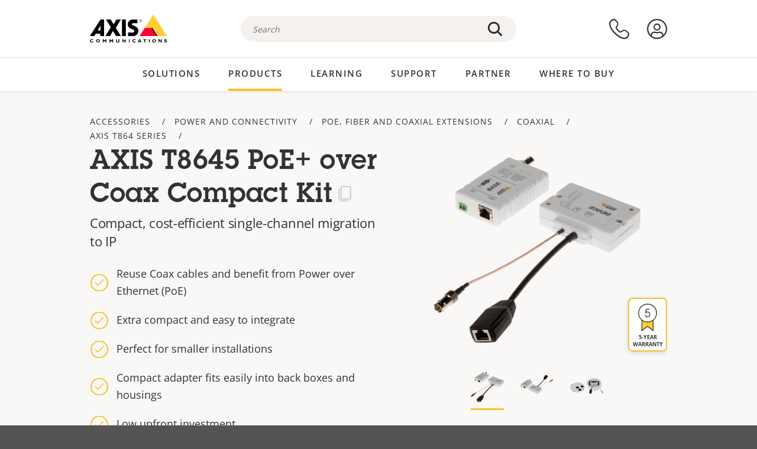

--- FILE ---
content_type: text/html; charset=UTF-8
request_url: https://www.axis.com/en-id/products/axis-t8645-poe-over-coax-compact-kit
body_size: 42497
content:
<!DOCTYPE html>
<html lang="en-id" dir="ltr" data-myaxis-role="offline" prefix="og: https://ogp.me/ns#">
  <head>
                <!-- Google Tag Manager -->
      <script>(function(w,d,s,l,i){w[l]=w[l]||[];w[l].push({'gtm.start':
            new Date().getTime(),event:'gtm.js'});var f=d.getElementsByTagName(s)[0],
          j=d.createElement(s),dl=l!='dataLayer'?'&l='+l:'';j.async=true;j.src=
          'https://www.googletagmanager.com/gtm.js?id='+i+dl;f.parentNode.insertBefore(j,f);
        })(window,document,'script','dataLayer','GTM-PKNFXQZ');</script>
      <!-- End Google Tag Manager -->
              <meta charset="utf-8" />
<script type="text/javascript">window.dataLayer = window.dataLayer || [];</script>
<script type="text/javascript">
        window.dataLayer.push({
          'pageLanguage' : 'en-id',
        });
      </script>
<script type="text/javascript">window.dataLayer.push({"productModel":"AXIS T8645 PoE+ over Coax Compact Kit","productVariants":[{"partNumber":"01489-001","regions":["US","UK","JP","IND","EUR","CH","BR","AUS"]}],"productSeries":"T864","productCategory":"Media converters","piaId":"43633","type":"product","productName":"AXIS T8645 PoE+ over Coax Compact Kit","detection_rule":"node_class"});</script>
<meta name="description" content="If you want to move to IP and it’s time to replace your analog video cameras, AXIS T8645 PoE+ Over Coax Compact Kit is an efficient way to make the switch – and keep your Coax cabling." />
<link rel="canonical" href="https://www.axis.com/products/axis-t8645-poe-over-coax-compact-kit" />
<meta property="og:image" content="https://www.axis.com/sites/axis/files/t8645-poe-over-coax-compact-kit.png" />
<meta name="Generator" content="Drupal 11 (https://www.drupal.org)" />
<meta name="MobileOptimized" content="width" />
<meta name="HandheldFriendly" content="true" />
<meta name="viewport" content="width=device-width, initial-scale=1.0" />
<meta name="format-detection" content="telephone=no" />
<link rel="icon" href="/themes/custom/axiscom/favicon.ico" type="image/vnd.microsoft.icon" />

    <title>AXIS T8645 PoE+ over Coax Compact Kit | Axis Communications</title>
    <link rel="stylesheet" media="all" href="/sites/axis/files/css/css_8PQmxr-J0kr2pU491vsEadqTcEjLjV-dImrtC6ld68k.css?delta=0&amp;language=en-id&amp;theme=axiscom&amp;include=eJxtTlsOwyAMuxCPI1WhRG00CIiEtb396NZ1P_uIHdtRZNhJpnzAIP8hc8Jcsg8geIsxtTCyunMDpZDQ1lZin1X-XC1YLFUbgBnbnSvxYSVRHB7umogfPrZeIblLmgoNlgZ1lW_yc1zn2kMiWTEaIcVtfJogYVNPTGrkEMWr-ZNwE_9Gl0fPhC_p8FyZ" />
<link rel="stylesheet" media="all" href="/sites/axis/files/css/css__D4SI8bUuSZ07ddWKYlDnfx19_7Q5C4WrmbfGYFJalI.css?delta=1&amp;language=en-id&amp;theme=axiscom&amp;include=eJxtTlsOwyAMuxCPI1WhRG00CIiEtb396NZ1P_uIHdtRZNhJpnzAIP8hc8Jcsg8geIsxtTCyunMDpZDQ1lZin1X-XC1YLFUbgBnbnSvxYSVRHB7umogfPrZeIblLmgoNlgZ1lW_yc1zn2kMiWTEaIcVtfJogYVNPTGrkEMWr-ZNwE_9Gl0fPhC_p8FyZ" />

    
  </head>
  <body class="page-product">
                <!-- Google Tag Manager (noscript) -->
        <noscript><iframe src="https://www.googletagmanager.com/ns.html?id=GTM-PKNFXQZ"
                      height="0" width="0" style="display:none;visibility:hidden"></iframe></noscript>
      <!-- End Google Tag Manager (noscript) -->
                <a href="#main-content" class="visually-hidden focusable">
      Skip to main content
    </a>
    <div data-sitewide-alert role="banner"></div>
      <div class="dialog-off-canvas-main-canvas" data-off-canvas-main-canvas>
    





<div class="geo-ip-banner" id="geo-ip-banner" data-nosnippet>
  <div class="container">
    <div class="row">
      <div class="col-xs-12 no-padding-bottom no-padding-top geo-ip-banner-wrapper">

        <div class="geo-ip-banner__info">
          <div class="geo-ip-banner__infotext" id="geo-ip-banner__info-text"></div>
        </div>

        <div class="geo-ip-banner__action">
          <span class="geo-ip-banner__dropdown-text" id="geo-ip-banner__dropdown-text"></span>
          <div class="geo-ip-banner__dropdown" id="geo-ip-banner__dropdown"></div>
          <a class="geo-ip-banner__button button-action button-action--primary" id="geo-ip-banner__button"></a>
        </div>

        <div class="geo-ip-banner__close" id="geo-ip-banner__close">
          <span id="geo-ip-banner__close-btn" class="geo-ip-banner__close-btn">
            <svg width="16" height="16" fill="none" xmlns="http://www.w3.org/2000/svg"><path d="M.4.6c.3-.3.8-.4 1-.2l.1.1L8 7 14.5.5c.3-.3.8-.3 1.1 0 .3.3.3.8 0 1.1L9.1 8l6.5 6.5c.3.3.3.7.1 1l-.1.1c-.3.3-.7.3-1 .1l-.1-.1L8 9.1l-6.5 6.5c-.3.3-.8.3-1.1 0-.3-.3-.3-.8 0-1l6.5-6.5L.5 1.5C.2 1.3.2.9.4.6.5.5.4.6.4.6Z" fill="currentcolor"/></svg>

          </span>
        </div>

      </div>
    </div>
  </div>
</div>
<div class="header-wrapper ">
  <header role="banner">
    <div class="container">
      <div class="row between-xs">
        <div class="col-xs-3 col-sm-3 col-md-6 col-lg-6 search-bar-wrapper">
          <button type="button" class="search-button js-search-button">
            <svg id="search_layer_1" viewBox="0 0 24 24">
              <use  href="/themes/custom/axiscom/icon-sprite.svg#search-with-placeholder"/>
            </svg>
          </button>
          <button type="button" class="search-button search-button--hide js-close-search-button">
            <svg viewBox="0 0 24 24" version="1.1" xmlns="http://www.w3.org/2000/svg" xmlns:xlink="http://www.w3.org/2000/svg">
              <defs>
                <path d="M5.3,17.3 C4.9,17.7 4.9,18.3 5.3,18.7 C5.7,19.1 6.3,19.1 6.7,18.7 L12,13.4 L17.3,18.7 C17.7,19.1 18.3,19.1 18.7,18.7 C19.1,18.3 19.1,17.7 18.7,17.3 L13.4,12 L18.7,6.7 C19.1,6.3 19.1,5.7 18.7,5.3 C18.3,4.9 17.7,4.9 17.3,5.3 L12,10.6 L6.7,5.3 C6.3,4.9 5.7,4.9 5.3,5.3 C4.9,5.7 4.9,6.3 5.3,6.7 L10.6,12 L5.3,17.3 Z" id="path-close"></path>
              </defs>
              <g id="icons-our-own-close" stroke="none" stroke-width="1" fill="none" fill-rule="evenodd">
                <mask id="mask-close" fill="white">
                  <use xlink:href="#path-close"></use>
                </mask>
                <use id="Mask" fill="#000000" fill-rule="nonzero" xlink:href="#path-close"></use>
                <g id="close-colors-333333" mask="url(#mask-close)" fill="#333333" fill-rule="nonzero">
                  <rect id="rectangle-close" x="0" y="0" width="24" height="24"></rect>
                </g>
              </g>
            </svg>
          </button>
                      <div class="search-region">
              <div class="search-bar search-bar--gsc" data-placeholder="Search">
                <script async src="https://cse.google.com/cse.js?cx=2344279ec2a9656ce"></script>
                <div class="gcse-searchbox-only" data-resultsUrl="/en-id/search"></div>
              </div>
            </div>
                  </div>
        <div class="col-xs-6 col-md-3 col-lg-3 branding-wrapper">
            <div>
    <div id="block-axiscom-branding">
  
    
        <a class="site-logo" href="/en-id" title="Home" rel="home">
      <svg version="1.1" id="Layer_1" xmlns:xlink="http://www.w3.org/1999/xlink" x="0px" y="0px"
           viewBox="0 0 200 72" style="enable-background:new 0 0 200 72;" xml:space="preserve">
        <image src="/themes/custom/axiscom/logo.png" alt="Axis Communications Logo" xlink:href="" />
            <use href="/themes/custom/axiscom/icon-sprite.svg#axis-logo"/>
      </svg>
    </a>
  </div>

  </div>

        </div>
        <div class="col-xs-4 col-sm-3 col-lg-3 primary-menu-wrapper">
            <div>
    <div id="block-primarynavigation">
  
    
      <div data-myaxis-access="offline" class="primary-menu" role="navigation" aria-label="primary-menu">

  <div class="primary-menu__item-wrapper">
    <a href="/en-id/contact-us" class="primary-menu__item" aria-label="contact us">
      <svg class="ax-icon ax-icon--medium" viewBox="0 0 24 24">
        <use href="/themes/custom/axiscom/icon-sprite.svg#contact-us"/>
      </svg>
    </a>
    <span class="primary-menu__tooltip">Contact us</span>
  </div>

  <div class="primary-menu__item-wrapper">
    <a href="/en-id/my-axis/login" class="primary-menu__item" aria-label="log in">
      <svg id="login" class="ax-icon ax-icon--medium" viewBox="0 0 34 34">
        <use href="/themes/custom/axiscom/icon-sprite.svg#login"/>
      </svg>
    </a>
    <span class="primary-menu__tooltip">Log in</span>
  </div>
</div>

<div data-myaxis-access="myaxis partner" class="primary-menu" role="navigation" aria-label="primary-menu">
  <div class="primary-menu__item-wrapper">
    <a href="/en-id/contact-us" class="primary-menu__item" aria-label="contact us">
      <svg id="comment"  viewBox="0 0 34 34">
        <use href="/themes/custom/axiscom/icon-sprite.svg#contact-us-logged-in"/>
      </svg>
    </a>
    <span class="primary-menu__tooltip">Contact us</span>
  </div>

  <div class="primary-menu__item-wrapper">
    <button class="primary-menu__item primary-menu__item--button js-primary-menu-button" aria-label="my axis menu">
      <svg id="Layer_1" data-name="Layer 1" viewBox="0 0 34 34">
        <use href="/themes/custom/axiscom/icon-sprite.svg#my-axis"/>
      </svg>
    </button>
    <span class="primary-menu__tooltip">My Axis</span>
  </div>
  <div class="myaxis-menu">

    

              <ul>
              <li>
        <a href="https://my.axis.com" class="myaxis-menu__link">My Axis</a>
              </li>
          <li>
        <a href="https://auth.axis.com/user-center/account" class="myaxis-menu__link">Account settings</a>
              </li>
          <li>
        <a href="https://mybusiness.axis.com/" data-myaxis-access="partner" class="myaxis-menu__link">My Business (Partner web)</a>
              </li>
        </ul>
  



    <div class="myaxis-menu__logout">
      <a href="/en-id/my-axis/logout" class="button-action button-action--primary">Log out</a>
    </div>
  </div>

</div>

  </div>

  </div>

        </div>
        <div class="col-xs-10 main-menu__current is-hidden">
          <a id="backlink" href="#" class="main-menu__back-link">
            <svg viewBox="0 0 24 24">
              <defs><style>.cls-1{fill:none;}.cls-2{fill-opacity:1;}</style></defs><title>Asset 4</title><g id="Layer_2" data-name="Layer 2"><g id="Layer_1-2" data-name="Layer 1">
                <use href="/themes/custom/axiscom/icon-sprite.svg#right-chevron"/>
              </g></g>
            </svg>
            <div class="main-menu__level-wrapper">
              <span class="main-menu__parent-level"></span>
              <span class="main-menu__current-level"></span>
            </div>
          </a>
        </div>
        <div class="col-xs-2 col-xs-offset-1 menu-button-wrapper">
          <button type="button" class="hamburger hamburger--squeeze js-menu-button">
            <span class="hamburger-box">
              <span class="hamburger-inner"></span>
            </span>
          </button>
        </div>
      </div>
    </div>
  </header>

    <div class="main-menu-region">
    
<nav role="navigation" aria-label="Main navigation" id="block-axiscom-main-menu" class="block block-menu">
        
        <div class="main-menu no-js">
      <div class="container">
        <div class="row">
          <div class="col-xs-12 main-menu__col">
                          <ul class="main-menu__depth-0">
                                                    <li class="main-menu__depth-0-item">
                <span class="main-menu__depth-0-link-container">
                                                  <a href="/en-id/solutions" class="main-menu__depth-0-link" data-drupal-link-system-path="solutions">Solutions</a>
                                </span>
                                        <div class="main-menu__inner" style="visibility: hidden; opacity: 0;">
    <div class="main-menu__inner-wrapper">
      <div class="main-menu__container-simulator">
        <ul class="main-menu__depth-1">
                                      <li class="main-menu__depth-1-item main-menu__depth-1--current after-visible">
            <div class="main-menu__depth-1-links">
                              <a href="/en-id/solutions/solutions-by-industry"  class="main-menu__depth-1-link slim-link-cta">
                  <span class="slim-link-cta__underline">
                    Solutions by industry
                                      </span>
                </a>
                                              <a href="#" class="main-menu__deeper-link">
                    <svg viewBox="0 0 24 24">
                      <defs><style>.cls-1{fill:none;}.cls-2{fill-opacity:1;}</style></defs><title>Asset 4</title><g id="Layer_2" data-name="Layer 2"><g id="Layer_1-2" data-name="Layer 1">
                        <use href="/themes/custom/axiscom/icon-sprite.svg#right-chevron"/>
                      </g></g>
                    </svg>
                  </a>
                </div>
                      <div class="main-menu__depth-2-wrapper ">
    <span class="main-menu__section-title">
              <a href="/en-id/solutions/solutions-by-industry" class="slim-link-cta slim-link-cta--large"><span class="slim-link-cta__underline">Solutions by industry</span></a>
          </span>
          <span class="main-menu__section-tagline">Connected technology for all industries</span>
      <ul class="main-menu__depth-2 main-menu__depth-2--multicols">
                              <li  class="main-menu__depth-2-item">
                              <a href="/en-id/solutions/aviation"  class="main-menu__depth-2-link slim-link-cta" >
              <span class="slim-link-cta__underline">
                Aviation
                              </span>
            </a>
                          </li>
                              <li  class="main-menu__depth-2-item">
                              <a href="/en-id/solutions/banking-and-finance"  class="main-menu__depth-2-link slim-link-cta" >
              <span class="slim-link-cta__underline">
                Banking and finance
                              </span>
            </a>
                          </li>
                              <li  class="main-menu__depth-2-item">
                              <a href="/en-id/solutions/cargo-logistics"  class="main-menu__depth-2-link slim-link-cta" >
              <span class="slim-link-cta__underline">
                Cargo and logistics
                              </span>
            </a>
                          </li>
                              <li  class="main-menu__depth-2-item">
                              <a href="/en-id/solutions/casinos"  class="main-menu__depth-2-link slim-link-cta" >
              <span class="slim-link-cta__underline">
                Casinos
                              </span>
            </a>
                          </li>
                              <li  class="main-menu__depth-2-item">
                              <a href="/en-id/solutions/cities"  class="main-menu__depth-2-link slim-link-cta" >
              <span class="slim-link-cta__underline">
                Cities
                              </span>
            </a>
                          </li>
                              <li  class="main-menu__depth-2-item">
                              <a href="/en-id/solutions/commercial-real-estate"  class="main-menu__depth-2-link slim-link-cta" >
              <span class="slim-link-cta__underline">
                Commercial real estate
                              </span>
            </a>
                          </li>
                              <li  class="main-menu__depth-2-item">
                              <a href="/en-id/solutions/critical-infrastructure"  class="main-menu__depth-2-link slim-link-cta" >
              <span class="slim-link-cta__underline">
                Critical infrastructure
                              </span>
            </a>
                          </li>
                              <li  class="main-menu__depth-2-item">
                              <a href="/en-id/solutions/data-centers"  class="main-menu__depth-2-link slim-link-cta" >
              <span class="slim-link-cta__underline">
                Data centers
                              </span>
            </a>
                          </li>
                              <li  class="main-menu__depth-2-item">
                              <a href="/en-id/solutions/education"  class="main-menu__depth-2-link slim-link-cta" >
              <span class="slim-link-cta__underline">
                Education
                              </span>
            </a>
                          </li>
                              <li  class="main-menu__depth-2-item">
                              <a href="/en-id/solutions/healthcare"  class="main-menu__depth-2-link slim-link-cta" >
              <span class="slim-link-cta__underline">
                Healthcare
                              </span>
            </a>
                          </li>
                              <li  class="main-menu__depth-2-item">
                              <a href="/en-id/solutions/hotels-and-restaurants"  class="main-menu__depth-2-link slim-link-cta" >
              <span class="slim-link-cta__underline">
                Hotels and restaurants
                              </span>
            </a>
                          </li>
                              <li  class="main-menu__depth-2-item">
                              <a href="/en-id/solutions/industrial"  class="main-menu__depth-2-link slim-link-cta" >
              <span class="slim-link-cta__underline">
                Industrial
                              </span>
            </a>
                          </li>
                              <li  class="main-menu__depth-2-item">
                              <a href="/en-id/solutions/maritime"  class="main-menu__depth-2-link slim-link-cta" >
              <span class="slim-link-cta__underline">
                Maritime
                              </span>
            </a>
                          </li>
                              <li  class="main-menu__depth-2-item">
                              <a href="/en-id/solutions/parking"  class="main-menu__depth-2-link slim-link-cta" >
              <span class="slim-link-cta__underline">
                Parking 
                              </span>
            </a>
                          </li>
                              <li  class="main-menu__depth-2-item">
                              <a href="/en-id/solutions/prisons-and-correctional-facilities"  class="main-menu__depth-2-link slim-link-cta" >
              <span class="slim-link-cta__underline">
                Prisons and correctional facilities
                              </span>
            </a>
                          </li>
                              <li  class="main-menu__depth-2-item">
                              <a href="/en-id/solutions/public-transport"  class="main-menu__depth-2-link slim-link-cta" >
              <span class="slim-link-cta__underline">
                Public transport
                              </span>
            </a>
                          </li>
                              <li  class="main-menu__depth-2-item">
                              <a href="/en-id/solutions/retail"  class="main-menu__depth-2-link slim-link-cta" >
              <span class="slim-link-cta__underline">
                Retail
                              </span>
            </a>
                          </li>
                              <li  class="main-menu__depth-2-item">
                              <a href="/en-id/solutions/stadiums-and-venues"  class="main-menu__depth-2-link slim-link-cta" >
              <span class="slim-link-cta__underline">
                Stadiums and venues
                              </span>
            </a>
                          </li>
                              <li  class="main-menu__depth-2-item">
                              <a href="/en-id/solutions/traffic"  class="main-menu__depth-2-link slim-link-cta" >
              <span class="slim-link-cta__underline">
                Traffic
                              </span>
            </a>
                          </li>
            </ul>
              <div class="main-menu__promo">
            <a href="/en-id/solutions/enterprise-it" class="paragraph paragraph--type--menu-promo-spot paragraph--view-mode--default main-menu__promo-item">
        <div class="main-menu__promo-media">  <img loading="lazy" src="/sites/axis/files/styles/square_125x125_jpg/public/2023-12/spotlight_it_enterprise_1600x1600_.png.jpg.webp?h=063d529f&amp;itok=L9vpcNb-" width="125" height="125" alt="a man and a woman, looking at their screens" />


</div>

      <div class="main-menu__promo-text">
        <span class="main-menu__promo-title slim-link-cta"><span class="slim-link-cta__underline">  <span>Axis for IT teams</span>
</span></span>
        <span class="main-menu__promo-tagline">
            <div>Integration into enterprise IT infrastructure and networks</div>
      </span>
      </div>
    </a>
  
            <a href="/en-id/customer-story" class="paragraph paragraph--type--menu-promo-spot paragraph--view-mode--default main-menu__promo-item">
        <div class="main-menu__promo-media">  <img loading="lazy" src="/sites/axis/files/styles/square_125x125_jpg/public/2020-11/Customer%20story%20tool%20promo%20meganav.jpg.webp?h=a76a7264&amp;itok=d2n0LASN" width="125" height="125" alt="test" />


</div>

      <div class="main-menu__promo-text">
        <span class="main-menu__promo-title slim-link-cta"><span class="slim-link-cta__underline">  <span>Customer stories</span>
</span></span>
        <span class="main-menu__promo-tagline">
            <div>See our solutions at work with our customers</div>
      </span>
      </div>
    </a>
  
            <a href="/en-id/blog/secure-insights" class="paragraph paragraph--type--menu-promo-spot paragraph--view-mode--default main-menu__promo-item">
        <div class="main-menu__promo-media">  <img loading="lazy" src="/sites/axis/files/styles/square_125x125_jpg/public/2021-08/city_woman_thinking_connectors_mesh_2012_2600x2600.jpg.webp?h=1a2f67c9&amp;itok=HNwmHhBr" width="125" height="125" alt="City woman thinking connectors in the sky" />


</div>

      <div class="main-menu__promo-text">
        <span class="main-menu__promo-title slim-link-cta"><span class="slim-link-cta__underline">  <span>Secure Insights</span>
</span></span>
        <span class="main-menu__promo-tagline">
            <div>Read about the latest security trends and insights<br />
</div>
      </span>
      </div>
    </a>
  
  </div>

      </div>

                        </li>
                                      <li class="main-menu__depth-1-item">
            <div class="main-menu__depth-1-links">
                              <a href="/en-id/solutions/solutions-by-application-area"  class="main-menu__depth-1-link slim-link-cta">
                  <span class="slim-link-cta__underline">
                    Solutions by application area
                                      </span>
                </a>
                                              <a href="#" class="main-menu__deeper-link">
                    <svg viewBox="0 0 24 24">
                      <defs><style>.cls-1{fill:none;}.cls-2{fill-opacity:1;}</style></defs><title>Asset 4</title><g id="Layer_2" data-name="Layer 2"><g id="Layer_1-2" data-name="Layer 1">
                        <use href="/themes/custom/axiscom/icon-sprite.svg#right-chevron"/>
                      </g></g>
                    </svg>
                  </a>
                </div>
                      <div class="main-menu__depth-2-wrapper ">
    <span class="main-menu__section-title">
              <a href="/en-id/solutions/solutions-by-application-area" class="slim-link-cta slim-link-cta--large"><span class="slim-link-cta__underline">Solutions by application area</span></a>
          </span>
          <span class="main-menu__section-tagline">Solutions for every application</span>
      <ul class="main-menu__depth-2 main-menu__depth-2--multicols">
                              <li  class="main-menu__depth-2-item">
                              <a href="/en-id/solutions/audio-for-security"  class="main-menu__depth-2-link slim-link-cta" >
              <span class="slim-link-cta__underline">
                Audio for security
                              </span>
            </a>
                          </li>
                              <li  class="main-menu__depth-2-item">
                              <a href="/en-id/solutions/background-music-for-audio-solutions"  class="main-menu__depth-2-link slim-link-cta" >
              <span class="slim-link-cta__underline">
                Background music
                              </span>
            </a>
                          </li>
                              <li  class="main-menu__depth-2-item">
                              <a href="/en-id/solutions/body-worn-solutions"  class="main-menu__depth-2-link slim-link-cta" >
              <span class="slim-link-cta__underline">
                Body worn solutions
                              </span>
            </a>
                          </li>
                              <li  class="main-menu__depth-2-item">
                              <a href="/en-id/solutions/emergency-handling"  class="main-menu__depth-2-link slim-link-cta" >
              <span class="slim-link-cta__underline">
                Emergency handling
                              </span>
            </a>
                          </li>
                              <li  class="main-menu__depth-2-item">
                              <a href="/en-id/solutions/deployable-surveillance"  class="main-menu__depth-2-link slim-link-cta" >
              <span class="slim-link-cta__underline">
                Deployable surveillance
                              </span>
            </a>
                          </li>
                              <li  class="main-menu__depth-2-item">
                              <a href="/en-id/solutions/forensic-search"  class="main-menu__depth-2-link slim-link-cta" >
              <span class="slim-link-cta__underline">
                Forensic search
                              </span>
            </a>
                          </li>
                              <li  class="main-menu__depth-2-item">
                              <a href="/en-id/solutions/license-plate-recognition"  class="main-menu__depth-2-link slim-link-cta" >
              <span class="slim-link-cta__underline">
                License plate recognition
                              </span>
            </a>
                          </li>
                              <li  class="main-menu__depth-2-item">
                              <a href="/en-id/solutions/mobile-access-control-solutions"  class="main-menu__depth-2-link slim-link-cta" >
              <span class="slim-link-cta__underline">
                Mobile access control solutions
                              </span>
            </a>
                          </li>
                              <li  class="main-menu__depth-2-item">
                              <a href="/en-id/solutions/occupancy-and-space-utilization"  class="main-menu__depth-2-link slim-link-cta" >
              <span class="slim-link-cta__underline">
                Occupancy and space utilization
                              </span>
            </a>
                          </li>
                              <li  class="main-menu__depth-2-item">
                              <a href="/en-id/solutions/onboard-surveillance"  class="main-menu__depth-2-link slim-link-cta" >
              <span class="slim-link-cta__underline">
                Onboard surveillance
                              </span>
            </a>
                          </li>
                              <li  class="main-menu__depth-2-item">
                              <a href="/en-id/solutions/people-and-vehicle-counting"  class="main-menu__depth-2-link slim-link-cta" >
              <span class="slim-link-cta__underline">
                People counting
                              </span>
            </a>
                          </li>
                              <li  class="main-menu__depth-2-item">
                              <a href="/en-id/solutions/perimeter-and-area-security"  class="main-menu__depth-2-link slim-link-cta" >
              <span class="slim-link-cta__underline">
                Perimeter and area security
                              </span>
            </a>
                          </li>
                              <li  class="main-menu__depth-2-item">
                              <a href="/en-id/solutions/privacy-in-surveillance"  class="main-menu__depth-2-link slim-link-cta" >
              <span class="slim-link-cta__underline">
                Privacy in surveillance
                              </span>
            </a>
                          </li>
                              <li  class="main-menu__depth-2-item">
                              <a href="/en-id/solutions/public-address-system"  class="main-menu__depth-2-link slim-link-cta" >
              <span class="slim-link-cta__underline">
                Public adress
                              </span>
            </a>
                          </li>
                              <li  class="main-menu__depth-2-item">
                              <a href="/en-id/solutions/sound-detection"  class="main-menu__depth-2-link slim-link-cta" >
              <span class="slim-link-cta__underline">
                Sound detection
                              </span>
            </a>
                          </li>
                              <li  class="main-menu__depth-2-item">
                              <a href="/en-id/solutions/vehicle-access-control"  class="main-menu__depth-2-link slim-link-cta" >
              <span class="slim-link-cta__underline">
                Vehicle access control
                              </span>
            </a>
                          </li>
            </ul>
              <div class="main-menu__promo">
            <a href="/en-id/products/new-products" class="paragraph paragraph--type--menu-promo-spot paragraph--view-mode--default main-menu__promo-item">
        <div class="main-menu__promo-media">  <img loading="lazy" src="/sites/axis/files/styles/square_125x125_jpg/public/2021-11/lightbulb_hand_holding_lit_outdoors_1903_1600x1600.jpg.webp?h=00546c34&amp;itok=qfVAbSCk" width="125" height="125" alt="Hand holding lightbulb with outdoors backlight " />


</div>

      <div class="main-menu__promo-text">
        <span class="main-menu__promo-title slim-link-cta"><span class="slim-link-cta__underline">  <span>New products</span>
</span></span>
        <span class="main-menu__promo-tagline">
            <div>Check out our latest innovations</div>
      </span>
      </div>
    </a>
  
            <a href="/en-id/products" class="paragraph paragraph--type--menu-promo-spot paragraph--view-mode--default main-menu__promo-item">
        <div class="main-menu__promo-media">  <img loading="lazy" src="/sites/axis/files/styles/square_125x125_jpg/public/2021-11/axis_view_web_1600x1600_2111.jpg.webp?h=00546c34&amp;itok=x3BlxolD" width="125" height="125" alt="Axis view of cty" />


</div>

      <div class="main-menu__promo-text">
        <span class="main-menu__promo-title slim-link-cta"><span class="slim-link-cta__underline">  <span>Products</span>
</span></span>
        <span class="main-menu__promo-tagline">
            <div>Products for every need</div>
      </span>
      </div>
    </a>
  
            <a href="/en-id/customer-story" class="paragraph paragraph--type--menu-promo-spot paragraph--view-mode--default main-menu__promo-item">
        <div class="main-menu__promo-media">  <img loading="lazy" src="/sites/axis/files/styles/square_125x125_jpg/public/2020-11/Customer%20story%20tool%20promo%20meganav.jpg.webp?h=a76a7264&amp;itok=d2n0LASN" width="125" height="125" alt="test" />


</div>

      <div class="main-menu__promo-text">
        <span class="main-menu__promo-title slim-link-cta"><span class="slim-link-cta__underline">  <span>Customer stories</span>
</span></span>
        <span class="main-menu__promo-tagline">
            <div>See our solutions at work with our customers</div>
      </span>
      </div>
    </a>
  
  </div>

      </div>

                        </li>
                                      <li class="main-menu__depth-1-item">
            <div class="main-menu__depth-1-links">
                              <a href="/en-id/solutions/end-to-end-solutions"  class="main-menu__depth-1-link slim-link-cta">
                  <span class="slim-link-cta__underline">
                    End-to-end solutions
                                      </span>
                </a>
                                              <a href="#" class="main-menu__deeper-link">
                    <svg viewBox="0 0 24 24">
                      <defs><style>.cls-1{fill:none;}.cls-2{fill-opacity:1;}</style></defs><title>Asset 4</title><g id="Layer_2" data-name="Layer 2"><g id="Layer_1-2" data-name="Layer 1">
                        <use href="/themes/custom/axiscom/icon-sprite.svg#right-chevron"/>
                      </g></g>
                    </svg>
                  </a>
                </div>
                      <div class="main-menu__depth-2-wrapper ">
    <span class="main-menu__section-title">
              <a href="/en-id/solutions/end-to-end-solutions" class="slim-link-cta slim-link-cta--large"><span class="slim-link-cta__underline">End-to-end solutions</span></a>
          </span>
          <span class="main-menu__section-tagline">End-to-end security for a smarter, safer world</span>
      <ul class="main-menu__depth-2">
                              <li  class="main-menu__depth-2-item">
                              <a href="/en-id/solutions/axis-end-to-end-solutions-for-access-control"  class="main-menu__depth-2-link slim-link-cta" >
              <span class="slim-link-cta__underline">
                Axis end-to-end solutions for access control
                              </span>
            </a>
                          </li>
                              <li  class="main-menu__depth-2-item">
                              <a href="/en-id/products/network-audio"  class="main-menu__depth-2-link slim-link-cta" >
              <span class="slim-link-cta__underline">
                Axis end-to-end solutions for audio
                              </span>
            </a>
                          </li>
                              <li  class="main-menu__depth-2-item">
                              <a href="/en-id/solutions/axis-end-to-end-solutions-for-body-worn-camera-systems"  class="main-menu__depth-2-link slim-link-cta" >
              <span class="slim-link-cta__underline">
                Axis end-to-end solutions for body worn camera systems
                              </span>
            </a>
                          </li>
                              <li  class="main-menu__depth-2-item">
                              <a href="/en-id/solutions/axis-end-to-end-solutions-for-surveillance"  class="main-menu__depth-2-link slim-link-cta" >
              <span class="slim-link-cta__underline">
                Axis end-to-end solutions for surveillance
                              </span>
            </a>
                          </li>
            </ul>
              <div class="main-menu__promo">
            <a href="/en-id/products/new-products" class="paragraph paragraph--type--menu-promo-spot paragraph--view-mode--default main-menu__promo-item">
        <div class="main-menu__promo-media">  <img loading="lazy" src="/sites/axis/files/styles/square_125x125_jpg/public/2021-11/lightbulb_hand_holding_lit_outdoors_1903_1600x1600.jpg.webp?h=00546c34&amp;itok=qfVAbSCk" width="125" height="125" alt="Hand holding lightbulb with outdoors backlight " />


</div>

      <div class="main-menu__promo-text">
        <span class="main-menu__promo-title slim-link-cta"><span class="slim-link-cta__underline">  <span>New products</span>
</span></span>
        <span class="main-menu__promo-tagline">
            <div>Check out our latest innovations</div>
      </span>
      </div>
    </a>
  
            <a href="/en-id/products" class="paragraph paragraph--type--menu-promo-spot paragraph--view-mode--default main-menu__promo-item">
        <div class="main-menu__promo-media">  <img loading="lazy" src="/sites/axis/files/styles/square_125x125_jpg/public/2021-11/axis_view_web_1600x1600_2111.jpg.webp?h=00546c34&amp;itok=x3BlxolD" width="125" height="125" alt="Axis view of cty" />


</div>

      <div class="main-menu__promo-text">
        <span class="main-menu__promo-title slim-link-cta"><span class="slim-link-cta__underline">  <span>Products</span>
</span></span>
        <span class="main-menu__promo-tagline">
            <div>Products for every need</div>
      </span>
      </div>
    </a>
  
            <a href="/en-id/customer-story" class="paragraph paragraph--type--menu-promo-spot paragraph--view-mode--default main-menu__promo-item">
        <div class="main-menu__promo-media">  <img loading="lazy" src="/sites/axis/files/styles/square_125x125_jpg/public/2020-11/Customer%20story%20tool%20promo%20meganav.jpg.webp?h=a76a7264&amp;itok=d2n0LASN" width="125" height="125" alt="test" />


</div>

      <div class="main-menu__promo-text">
        <span class="main-menu__promo-title slim-link-cta"><span class="slim-link-cta__underline">  <span>Customer stories</span>
</span></span>
        <span class="main-menu__promo-tagline">
            <div>See our solutions at work with our customers</div>
      </span>
      </div>
    </a>
  
  </div>

      </div>

                        </li>
                                      <li class="main-menu__depth-1-item">
            <div class="main-menu__depth-1-links">
                              <a href="/en-id/solutions/solutions-by-technology"  class="main-menu__depth-1-link slim-link-cta">
                  <span class="slim-link-cta__underline">
                    Solutions by technology
                                      </span>
                </a>
                                              <a href="#" class="main-menu__deeper-link">
                    <svg viewBox="0 0 24 24">
                      <defs><style>.cls-1{fill:none;}.cls-2{fill-opacity:1;}</style></defs><title>Asset 4</title><g id="Layer_2" data-name="Layer 2"><g id="Layer_1-2" data-name="Layer 1">
                        <use href="/themes/custom/axiscom/icon-sprite.svg#right-chevron"/>
                      </g></g>
                    </svg>
                  </a>
                </div>
                      <div class="main-menu__depth-2-wrapper ">
    <span class="main-menu__section-title">
              <a href="/en-id/solutions/solutions-by-technology" class="slim-link-cta slim-link-cta--large"><span class="slim-link-cta__underline">Solutions by technology</span></a>
          </span>
          <span class="main-menu__section-tagline">Innovation that makes a difference</span>
      <ul class="main-menu__depth-2 main-menu__depth-2--multicols">
                              <li  class="main-menu__depth-2-item">
                              <a href="/en-id/solutions/edge-vault"  class="main-menu__depth-2-link slim-link-cta" >
              <span class="slim-link-cta__underline">
                Edge Vault
                              </span>
            </a>
                          </li>
                              <li  class="main-menu__depth-2-item">
                              <a href="/en-id/solutions/av1-codec"  class="main-menu__depth-2-link slim-link-cta" >
              <span class="slim-link-cta__underline">
                AV1 codec
                              </span>
            </a>
                          </li>
                              <li  class="main-menu__depth-2-item">
                              <a href="/en-id/solutions/system-on-chip"  class="main-menu__depth-2-link slim-link-cta" >
              <span class="slim-link-cta__underline">
                System-on-chip
                              </span>
            </a>
                          </li>
                              <li  class="main-menu__depth-2-item">
                              <a href="/en-id/solutions/scene-intelligence"  class="main-menu__depth-2-link slim-link-cta" >
              <span class="slim-link-cta__underline">
                Scene Intelligence
                              </span>
            </a>
                          </li>
                              <li  class="main-menu__depth-2-item">
                              <a href="/en-id/solutions/zipstream"  class="main-menu__depth-2-link slim-link-cta" >
              <span class="slim-link-cta__underline">
                Zipstream
                              </span>
            </a>
                          </li>
                              <li  class="main-menu__depth-2-item">
                              <a href="/en-id/solutions/lightfinder"  class="main-menu__depth-2-link slim-link-cta" >
              <span class="slim-link-cta__underline">
                Lightfinder
                              </span>
            </a>
                          </li>
                              <li  class="main-menu__depth-2-item">
                              <a href="/en-id/solutions/wide-dynamic-range-wdr"  class="main-menu__depth-2-link slim-link-cta" >
              <span class="slim-link-cta__underline">
                Forensic WDR
                              </span>
            </a>
                          </li>
                              <li  class="main-menu__depth-2-item">
                              <a href="/en-id/solutions/optimizedir"  class="main-menu__depth-2-link slim-link-cta" >
              <span class="slim-link-cta__underline">
                OptimizedIR
                              </span>
            </a>
                          </li>
                              <li  class="main-menu__depth-2-item">
                              <a href="/en-id/solutions/electronic-image-stabilization"  class="main-menu__depth-2-link slim-link-cta" >
              <span class="slim-link-cta__underline">
                Image stabilization
                              </span>
            </a>
                          </li>
                              <li  class="main-menu__depth-2-item">
                              <a href="/en-id/solutions/thermal-imaging"  class="main-menu__depth-2-link slim-link-cta" >
              <span class="slim-link-cta__underline">
                Thermal imaging
                              </span>
            </a>
                          </li>
                              <li  class="main-menu__depth-2-item">
                              <a href="/en-id/solutions/radar"  class="main-menu__depth-2-link slim-link-cta" >
              <span class="slim-link-cta__underline">
                Radar
                              </span>
            </a>
                          </li>
                              <li  class="main-menu__depth-2-item">
                              <a href="/en-id/solutions/from-analog-to-ip"  class="main-menu__depth-2-link slim-link-cta" >
              <span class="slim-link-cta__underline">
                From analog to IP
                              </span>
            </a>
                          </li>
                              <li  class="main-menu__depth-2-item">
                              <a href="/en-id/solutions/cloud-connect"  class="main-menu__depth-2-link slim-link-cta" >
              <span class="slim-link-cta__underline">
                Cloud Connect
                              </span>
            </a>
                          </li>
                              <li  class="main-menu__depth-2-item">
                              <a href="/en-id/solutions/solutions-by-technology/axis-os"  class="main-menu__depth-2-link slim-link-cta" >
              <span class="slim-link-cta__underline">
                AXIS OS
                              </span>
            </a>
                          </li>
            </ul>
              <div class="main-menu__promo">
            <a href="/en-id/products/new-products" class="paragraph paragraph--type--menu-promo-spot paragraph--view-mode--default main-menu__promo-item">
        <div class="main-menu__promo-media">  <img loading="lazy" src="/sites/axis/files/styles/square_125x125_jpg/public/2021-11/lightbulb_hand_holding_lit_outdoors_1903_1600x1600.jpg.webp?h=00546c34&amp;itok=qfVAbSCk" width="125" height="125" alt="Hand holding lightbulb with outdoors backlight " />


</div>

      <div class="main-menu__promo-text">
        <span class="main-menu__promo-title slim-link-cta"><span class="slim-link-cta__underline">  <span>New products</span>
</span></span>
        <span class="main-menu__promo-tagline">
            <div>Check out our latest innovations</div>
      </span>
      </div>
    </a>
  
            <a href="/en-id/products" class="paragraph paragraph--type--menu-promo-spot paragraph--view-mode--default main-menu__promo-item">
        <div class="main-menu__promo-media">  <img loading="lazy" src="/sites/axis/files/styles/square_125x125_jpg/public/2021-11/axis_view_web_1600x1600_2111.jpg.webp?h=00546c34&amp;itok=x3BlxolD" width="125" height="125" alt="Axis view of cty" />


</div>

      <div class="main-menu__promo-text">
        <span class="main-menu__promo-title slim-link-cta"><span class="slim-link-cta__underline">  <span>Products</span>
</span></span>
        <span class="main-menu__promo-tagline">
            <div>Products for every need</div>
      </span>
      </div>
    </a>
  
            <a href="/en-id/customer-story" class="paragraph paragraph--type--menu-promo-spot paragraph--view-mode--default main-menu__promo-item">
        <div class="main-menu__promo-media">  <img loading="lazy" src="/sites/axis/files/styles/square_125x125_jpg/public/2020-11/Customer%20story%20tool%20promo%20meganav.jpg.webp?h=a76a7264&amp;itok=d2n0LASN" width="125" height="125" alt="test" />


</div>

      <div class="main-menu__promo-text">
        <span class="main-menu__promo-title slim-link-cta"><span class="slim-link-cta__underline">  <span>Customer stories</span>
</span></span>
        <span class="main-menu__promo-tagline">
            <div>See our solutions at work with our customers</div>
      </span>
      </div>
    </a>
  
  </div>

      </div>

                        </li>
                                      <li class="main-menu__depth-1-item">
            <div class="main-menu__depth-1-links">
                              <a href="/en-id/solutions/solutions-by-services"  class="main-menu__depth-1-link slim-link-cta">
                  <span class="slim-link-cta__underline">
                    Solutions by services
                                      </span>
                </a>
                                              <a href="#" class="main-menu__deeper-link">
                    <svg viewBox="0 0 24 24">
                      <defs><style>.cls-1{fill:none;}.cls-2{fill-opacity:1;}</style></defs><title>Asset 4</title><g id="Layer_2" data-name="Layer 2"><g id="Layer_1-2" data-name="Layer 1">
                        <use href="/themes/custom/axiscom/icon-sprite.svg#right-chevron"/>
                      </g></g>
                    </svg>
                  </a>
                </div>
                      <div class="main-menu__depth-2-wrapper ">
    <span class="main-menu__section-title">
              <a href="/en-id/solutions/solutions-by-services" class="slim-link-cta slim-link-cta--large"><span class="slim-link-cta__underline">Solutions by services</span></a>
          </span>
          <span class="main-menu__section-tagline"></span>
      <ul class="main-menu__depth-2">
                              <li  class="main-menu__depth-2-item">
                              <a href="/en-id/solutions/professional-services"  class="main-menu__depth-2-link slim-link-cta" >
              <span class="slim-link-cta__underline">
                Axis Professional Services
                              </span>
            </a>
                          </li>
                              <li  class="main-menu__depth-2-item">
                              <a href="/en-id/solutions/managed-services"  class="main-menu__depth-2-link slim-link-cta" >
              <span class="slim-link-cta__underline">
                Managed services
                              </span>
            </a>
                          </li>
            </ul>
              <div class="main-menu__promo">
            <a href="/en-id/products/new-products" class="paragraph paragraph--type--menu-promo-spot paragraph--view-mode--default main-menu__promo-item">
        <div class="main-menu__promo-media">  <img loading="lazy" src="/sites/axis/files/styles/square_125x125_jpg/public/2021-11/lightbulb_hand_holding_lit_outdoors_1903_1600x1600.jpg.webp?h=00546c34&amp;itok=qfVAbSCk" width="125" height="125" alt="Hand holding lightbulb with outdoors backlight " />


</div>

      <div class="main-menu__promo-text">
        <span class="main-menu__promo-title slim-link-cta"><span class="slim-link-cta__underline">  <span>New products</span>
</span></span>
        <span class="main-menu__promo-tagline">
            <div>Check out our latest innovations</div>
      </span>
      </div>
    </a>
  
            <a href="/en-id/products" class="paragraph paragraph--type--menu-promo-spot paragraph--view-mode--default main-menu__promo-item">
        <div class="main-menu__promo-media">  <img loading="lazy" src="/sites/axis/files/styles/square_125x125_jpg/public/2021-11/axis_view_web_1600x1600_2111.jpg.webp?h=00546c34&amp;itok=x3BlxolD" width="125" height="125" alt="Axis view of cty" />


</div>

      <div class="main-menu__promo-text">
        <span class="main-menu__promo-title slim-link-cta"><span class="slim-link-cta__underline">  <span>Products</span>
</span></span>
        <span class="main-menu__promo-tagline">
            <div>Products for every need</div>
      </span>
      </div>
    </a>
  
            <a href="/en-id/customer-story" class="paragraph paragraph--type--menu-promo-spot paragraph--view-mode--default main-menu__promo-item">
        <div class="main-menu__promo-media">  <img loading="lazy" src="/sites/axis/files/styles/square_125x125_jpg/public/2020-11/Customer%20story%20tool%20promo%20meganav.jpg.webp?h=a76a7264&amp;itok=d2n0LASN" width="125" height="125" alt="test" />


</div>

      <div class="main-menu__promo-text">
        <span class="main-menu__promo-title slim-link-cta"><span class="slim-link-cta__underline">  <span>Customer stories</span>
</span></span>
        <span class="main-menu__promo-tagline">
            <div>See our solutions at work with our customers</div>
      </span>
      </div>
    </a>
  
  </div>

      </div>

                        </li>
                </ul>
      </div>
    </div>
  </div>
  
                  <a href="#" class="main-menu__deeper-link">
                  <svg viewBox="0 0 24 24">
                    <defs><style>.cls-1{fill:none;}.cls-2{fill-opacity:1;}</style></defs><title>Asset 4</title><g id="Layer_2" data-name="Layer 2"><g id="Layer_1-2" data-name="Layer 1">
                      <use href="/themes/custom/axiscom/icon-sprite.svg#right-chevron"/>
                    </g></g>
                  </svg>
                </a>
                              </li>
                                        <li class="main-menu__depth-0-item">
                <span class="main-menu__depth-0-link-container">
                                                  <a href="/en-id/products" class="main-menu__depth-0-link" data-drupal-link-system-path="node/48344">Products</a>
                                </span>
                                        <div class="main-menu__inner" style="visibility: hidden; opacity: 0;">
    <div class="main-menu__inner-wrapper">
      <div class="main-menu__container-simulator">
        <ul class="main-menu__depth-1">
                                      <li class="main-menu__depth-1-item main-menu__depth-1--current after-visible">
            <div class="main-menu__depth-1-links">
                              <a href="/en-id/products/network-cameras"  class="main-menu__depth-1-link slim-link-cta">
                  <span class="slim-link-cta__underline">
                    Network cameras
                                      </span>
                </a>
                                              <a href="#" class="main-menu__deeper-link">
                    <svg viewBox="0 0 24 24">
                      <defs><style>.cls-1{fill:none;}.cls-2{fill-opacity:1;}</style></defs><title>Asset 4</title><g id="Layer_2" data-name="Layer 2"><g id="Layer_1-2" data-name="Layer 1">
                        <use href="/themes/custom/axiscom/icon-sprite.svg#right-chevron"/>
                      </g></g>
                    </svg>
                  </a>
                </div>
                      <div class="main-menu__depth-2-wrapper ">
    <span class="main-menu__section-title">
              <a href="/en-id/products/network-cameras" class="slim-link-cta slim-link-cta--large"><span class="slim-link-cta__underline">Network cameras</span></a>
          </span>
          <span class="main-menu__section-tagline">The best in network video: innovation, quality and opportunity</span>
      <ul class="main-menu__depth-2 main-menu__depth-2--multicols">
                              <li  class="main-menu__depth-2-item">
                              <a href="/en-id/products/dome-cameras"  class="main-menu__depth-2-link slim-link-cta" >
              <span class="slim-link-cta__underline">
                Dome cameras
                              </span>
            </a>
                          </li>
                              <li  class="main-menu__depth-2-item">
                              <a href="/en-id/products/box-cameras"  class="main-menu__depth-2-link slim-link-cta" >
              <span class="slim-link-cta__underline">
                Box cameras
                              </span>
            </a>
                          </li>
                              <li  class="main-menu__depth-2-item">
                              <a href="/en-id/products/bullet-cameras"  class="main-menu__depth-2-link slim-link-cta" >
              <span class="slim-link-cta__underline">
                Bullet cameras
                              </span>
            </a>
                          </li>
                              <li  class="main-menu__depth-2-item">
                              <a href="/en-id/products/ptz-cameras"  class="main-menu__depth-2-link slim-link-cta" >
              <span class="slim-link-cta__underline">
                PTZ cameras
                              </span>
            </a>
                          </li>
                              <li  class="main-menu__depth-2-item">
                              <a href="/en-id/products/panoramic-cameras"  class="main-menu__depth-2-link slim-link-cta" >
              <span class="slim-link-cta__underline">
                Panoramic cameras
                              </span>
            </a>
                          </li>
                              <li  class="main-menu__depth-2-item">
                              <a href="/en-id/products/modular-cameras"  class="main-menu__depth-2-link slim-link-cta" >
              <span class="slim-link-cta__underline">
                Modular cameras
                              </span>
            </a>
                          </li>
                              <li  class="main-menu__depth-2-item">
                              <a href="/en-id/products/explosion-protected-cameras"  class="main-menu__depth-2-link slim-link-cta" >
              <span class="slim-link-cta__underline">
                Explosion-protected cameras
                              </span>
            </a>
                          </li>
                              <li  class="main-menu__depth-2-item">
                              <a href="/en-id/products/onboard-cameras"  class="main-menu__depth-2-link slim-link-cta" >
              <span class="slim-link-cta__underline">
                Onboard cameras
                              </span>
            </a>
                          </li>
                              <li  class="main-menu__depth-2-item">
                              <a href="/en-id/products/thermal-cameras"  class="main-menu__depth-2-link slim-link-cta" >
              <span class="slim-link-cta__underline">
                Thermal cameras
                              </span>
            </a>
                          </li>
                              <li  class="main-menu__depth-2-item">
                              <a href="/en-id/products/specialty-cameras"  class="main-menu__depth-2-link slim-link-cta" >
              <span class="slim-link-cta__underline">
                Specialty cameras
                              </span>
            </a>
                          </li>
                              <li  class="main-menu__depth-2-item">
                              <a href="/en-id/products/traffic-cameras-and-radars"  class="main-menu__depth-2-link slim-link-cta" >
              <span class="slim-link-cta__underline">
                Traffic cameras and radars
                              </span>
            </a>
                          </li>
            </ul>
              <div class="main-menu__promo">
            <a href="/en-id/products/new-products" class="paragraph paragraph--type--menu-promo-spot paragraph--view-mode--default main-menu__promo-item">
        <div class="main-menu__promo-media">  <img loading="lazy" src="/sites/axis/files/styles/square_125x125_jpg/public/2021-11/lightbulb_hand_holding_lit_outdoors_1903_1600x1600.jpg.webp?h=00546c34&amp;itok=qfVAbSCk" width="125" height="125" alt="Hand holding lightbulb with outdoors backlight " />


</div>

      <div class="main-menu__promo-text">
        <span class="main-menu__promo-title slim-link-cta"><span class="slim-link-cta__underline">  <span>New products</span>
</span></span>
        <span class="main-menu__promo-tagline">
            <div>Check out our latest innovations</div>
      </span>
      </div>
    </a>
  
            <a href="/en-id/solutions" class="paragraph paragraph--type--menu-promo-spot paragraph--view-mode--default main-menu__promo-item">
        <div class="main-menu__promo-media">  <img loading="lazy" src="/sites/axis/files/styles/square_125x125_jpg/public/2021-11/manhattan_city_street_evening_2011_1600x1600.jpg.webp?h=00546c34&amp;itok=PcAmNRkO" width="125" height="125" alt="Manhattan city streets view" />


</div>

      <div class="main-menu__promo-text">
        <span class="main-menu__promo-title slim-link-cta"><span class="slim-link-cta__underline">  <span>Solutions</span>
</span></span>
        <span class="main-menu__promo-tagline">
            <div>A solution for every need</div>
      </span>
      </div>
    </a>
  
            <a href="/en-id/support/tools" class="paragraph paragraph--type--menu-promo-spot paragraph--view-mode--default main-menu__promo-item">
        <div class="main-menu__promo-media">  <img loading="lazy" src="/sites/axis/files/styles/square_125x125_jpg/public/2020-05/product_selector_laptop_sunlight_2003_1600x1067.png.webp?h=b60f2a6e&amp;itok=D0h9__3Y" width="125" height="125" alt="A hand using a laptop while the sun is shining on the hand" />


</div>

      <div class="main-menu__promo-text">
        <span class="main-menu__promo-title slim-link-cta"><span class="slim-link-cta__underline">  <span>Tools</span>
</span></span>
        <span class="main-menu__promo-tagline">
            <div>Software tools to help at every stage of your project </div>
      </span>
      </div>
    </a>
  
  </div>

      </div>

                        </li>
                                      <li class="main-menu__depth-1-item">
            <div class="main-menu__depth-1-links">
                              <a href="/en-id/products/network-intercoms"  class="main-menu__depth-1-link slim-link-cta">
                  <span class="slim-link-cta__underline">
                    Network intercoms
                                      </span>
                </a>
                                              <a href="#" class="main-menu__deeper-link">
                    <svg viewBox="0 0 24 24">
                      <defs><style>.cls-1{fill:none;}.cls-2{fill-opacity:1;}</style></defs><title>Asset 4</title><g id="Layer_2" data-name="Layer 2"><g id="Layer_1-2" data-name="Layer 1">
                        <use href="/themes/custom/axiscom/icon-sprite.svg#right-chevron"/>
                      </g></g>
                    </svg>
                  </a>
                </div>
                      <div class="main-menu__depth-2-wrapper ">
    <span class="main-menu__section-title">
              <a href="/en-id/products/network-intercoms" class="slim-link-cta slim-link-cta--large"><span class="slim-link-cta__underline">Network intercoms</span></a>
          </span>
          <span class="main-menu__section-tagline">Smart and secure intercom solutions</span>
      <ul class="main-menu__depth-2 main-menu__depth-2--multicols">
                              <li  class="main-menu__depth-2-item">
                              <a href="/en-id/products/video-intercoms"  class="main-menu__depth-2-link slim-link-cta" >
              <span class="slim-link-cta__underline">
                Video intercoms
                              </span>
            </a>
                          </li>
                              <li  class="main-menu__depth-2-item">
                              <a href="/en-id/products/audio-intercoms"  class="main-menu__depth-2-link slim-link-cta" >
              <span class="slim-link-cta__underline">
                Audio intercoms
                              </span>
            </a>
                          </li>
                              <li  class="main-menu__depth-2-item">
                              <a href="/en-id/products/safety-intercoms"  class="main-menu__depth-2-link slim-link-cta" >
              <span class="slim-link-cta__underline">
                Safety intercoms
                              </span>
            </a>
                          </li>
                              <li  class="main-menu__depth-2-item">
                              <a href="/en-id/products/answering-units"  class="main-menu__depth-2-link slim-link-cta" >
              <span class="slim-link-cta__underline">
                Answering units
                              </span>
            </a>
                          </li>
                              <li  class="main-menu__depth-2-item">
                              <a href="/en-id/products/accessories-for-network-intercoms"  class="main-menu__depth-2-link slim-link-cta" >
              <span class="slim-link-cta__underline">
                Accessories for network intercoms
                              </span>
            </a>
                          </li>
                              <li  class="main-menu__depth-2-item">
                              <a href="/en-id/products/2n-indoor-stations" icon=external class="main-menu__depth-2-link slim-link-cta" target="_blank">
              <span class="slim-link-cta__underline">
                2N Indoor stations
                                  <span class="main-menu__depth-2-item__external-icon"></span>
                              </span>
            </a>
                          </li>
                              <li  class="main-menu__depth-2-item">
                              <a href="/en-id/products/2n-intercoms" icon=external class="main-menu__depth-2-link slim-link-cta" target="_blank">
              <span class="slim-link-cta__underline">
                2N Intercoms
                                  <span class="main-menu__depth-2-item__external-icon"></span>
                              </span>
            </a>
                          </li>
            </ul>
              <div class="main-menu__promo">
            <a href="/en-id/products/new-products" class="paragraph paragraph--type--menu-promo-spot paragraph--view-mode--default main-menu__promo-item">
        <div class="main-menu__promo-media">  <img loading="lazy" src="/sites/axis/files/styles/square_125x125_jpg/public/2021-11/lightbulb_hand_holding_lit_outdoors_1903_1600x1600.jpg.webp?h=00546c34&amp;itok=qfVAbSCk" width="125" height="125" alt="Hand holding lightbulb with outdoors backlight " />


</div>

      <div class="main-menu__promo-text">
        <span class="main-menu__promo-title slim-link-cta"><span class="slim-link-cta__underline">  <span>New products</span>
</span></span>
        <span class="main-menu__promo-tagline">
            <div>Check out our latest innovations</div>
      </span>
      </div>
    </a>
  
            <a href="/en-id/solutions" class="paragraph paragraph--type--menu-promo-spot paragraph--view-mode--default main-menu__promo-item">
        <div class="main-menu__promo-media">  <img loading="lazy" src="/sites/axis/files/styles/square_125x125_jpg/public/2021-11/manhattan_city_street_evening_2011_1600x1600.jpg.webp?h=00546c34&amp;itok=PcAmNRkO" width="125" height="125" alt="Manhattan city streets view" />


</div>

      <div class="main-menu__promo-text">
        <span class="main-menu__promo-title slim-link-cta"><span class="slim-link-cta__underline">  <span>Solutions</span>
</span></span>
        <span class="main-menu__promo-tagline">
            <div>A solution for every need</div>
      </span>
      </div>
    </a>
  
            <a href="/en-id/support/tools" class="paragraph paragraph--type--menu-promo-spot paragraph--view-mode--default main-menu__promo-item">
        <div class="main-menu__promo-media">  <img loading="lazy" src="/sites/axis/files/styles/square_125x125_jpg/public/2020-05/product_selector_laptop_sunlight_2003_1600x1067.png.webp?h=b60f2a6e&amp;itok=D0h9__3Y" width="125" height="125" alt="A hand using a laptop while the sun is shining on the hand" />


</div>

      <div class="main-menu__promo-text">
        <span class="main-menu__promo-title slim-link-cta"><span class="slim-link-cta__underline">  <span>Tools</span>
</span></span>
        <span class="main-menu__promo-tagline">
            <div>Software tools to help at every stage of your project </div>
      </span>
      </div>
    </a>
  
  </div>

      </div>

                        </li>
                                      <li class="main-menu__depth-1-item">
            <div class="main-menu__depth-1-links">
                              <a href="/en-id/products/access-control"  class="main-menu__depth-1-link slim-link-cta">
                  <span class="slim-link-cta__underline">
                    Access control
                                      </span>
                </a>
                                              <a href="#" class="main-menu__deeper-link">
                    <svg viewBox="0 0 24 24">
                      <defs><style>.cls-1{fill:none;}.cls-2{fill-opacity:1;}</style></defs><title>Asset 4</title><g id="Layer_2" data-name="Layer 2"><g id="Layer_1-2" data-name="Layer 1">
                        <use href="/themes/custom/axiscom/icon-sprite.svg#right-chevron"/>
                      </g></g>
                    </svg>
                  </a>
                </div>
                      <div class="main-menu__depth-2-wrapper ">
    <span class="main-menu__section-title">
              <a href="/en-id/products/access-control" class="slim-link-cta slim-link-cta--large"><span class="slim-link-cta__underline">Access control</span></a>
          </span>
          <span class="main-menu__section-tagline">Cover your every access control need</span>
      <ul class="main-menu__depth-2 main-menu__depth-2--multicols">
                              <li  class="main-menu__depth-2-item">
                              <a href="/en-id/products/access-control-management-software"  class="main-menu__depth-2-link slim-link-cta" >
              <span class="slim-link-cta__underline">
                Access control management software
                              </span>
            </a>
                          </li>
                              <li  class="main-menu__depth-2-item">
                              <a href="/en-id/products/network-io-relay-modules"  class="main-menu__depth-2-link slim-link-cta" >
              <span class="slim-link-cta__underline">
                Network I/O relay modules
                              </span>
            </a>
                          </li>
                              <li  class="main-menu__depth-2-item">
                              <a href="/en-id/products/network-door-controllers"  class="main-menu__depth-2-link slim-link-cta" >
              <span class="slim-link-cta__underline">
                Network door controllers
                              </span>
            </a>
                          </li>
                              <li  class="main-menu__depth-2-item">
                              <a href="/en-id/products/readers"  class="main-menu__depth-2-link slim-link-cta" >
              <span class="slim-link-cta__underline">
                Card readers
                              </span>
            </a>
                          </li>
                              <li  class="main-menu__depth-2-item">
                              <a href="/en-id/products/credentials"  class="main-menu__depth-2-link slim-link-cta" >
              <span class="slim-link-cta__underline">
                Credentials
                              </span>
            </a>
                          </li>
                              <li  class="main-menu__depth-2-item">
                              <a href="/en-id/products/accessories-for-access-control"  class="main-menu__depth-2-link slim-link-cta" >
              <span class="slim-link-cta__underline">
                Accessories for access control
                              </span>
            </a>
                          </li>
            </ul>
              <div class="main-menu__promo">
            <a href="/en-id/products/new-products" class="paragraph paragraph--type--menu-promo-spot paragraph--view-mode--default main-menu__promo-item">
        <div class="main-menu__promo-media">  <img loading="lazy" src="/sites/axis/files/styles/square_125x125_jpg/public/2021-11/lightbulb_hand_holding_lit_outdoors_1903_1600x1600.jpg.webp?h=00546c34&amp;itok=qfVAbSCk" width="125" height="125" alt="Hand holding lightbulb with outdoors backlight " />


</div>

      <div class="main-menu__promo-text">
        <span class="main-menu__promo-title slim-link-cta"><span class="slim-link-cta__underline">  <span>New products</span>
</span></span>
        <span class="main-menu__promo-tagline">
            <div>Check out our latest innovations</div>
      </span>
      </div>
    </a>
  
            <a href="/en-id/solutions" class="paragraph paragraph--type--menu-promo-spot paragraph--view-mode--default main-menu__promo-item">
        <div class="main-menu__promo-media">  <img loading="lazy" src="/sites/axis/files/styles/square_125x125_jpg/public/2021-11/manhattan_city_street_evening_2011_1600x1600.jpg.webp?h=00546c34&amp;itok=PcAmNRkO" width="125" height="125" alt="Manhattan city streets view" />


</div>

      <div class="main-menu__promo-text">
        <span class="main-menu__promo-title slim-link-cta"><span class="slim-link-cta__underline">  <span>Solutions</span>
</span></span>
        <span class="main-menu__promo-tagline">
            <div>A solution for every need</div>
      </span>
      </div>
    </a>
  
            <a href="/en-id/support/tools" class="paragraph paragraph--type--menu-promo-spot paragraph--view-mode--default main-menu__promo-item">
        <div class="main-menu__promo-media">  <img loading="lazy" src="/sites/axis/files/styles/square_125x125_jpg/public/2020-05/product_selector_laptop_sunlight_2003_1600x1067.png.webp?h=b60f2a6e&amp;itok=D0h9__3Y" width="125" height="125" alt="A hand using a laptop while the sun is shining on the hand" />


</div>

      <div class="main-menu__promo-text">
        <span class="main-menu__promo-title slim-link-cta"><span class="slim-link-cta__underline">  <span>Tools</span>
</span></span>
        <span class="main-menu__promo-tagline">
            <div>Software tools to help at every stage of your project </div>
      </span>
      </div>
    </a>
  
  </div>

      </div>

                        </li>
                                      <li class="main-menu__depth-1-item">
            <div class="main-menu__depth-1-links">
                              <a href="/en-id/products/network-audio"  class="main-menu__depth-1-link slim-link-cta">
                  <span class="slim-link-cta__underline">
                    Network audio
                                      </span>
                </a>
                                              <a href="#" class="main-menu__deeper-link">
                    <svg viewBox="0 0 24 24">
                      <defs><style>.cls-1{fill:none;}.cls-2{fill-opacity:1;}</style></defs><title>Asset 4</title><g id="Layer_2" data-name="Layer 2"><g id="Layer_1-2" data-name="Layer 1">
                        <use href="/themes/custom/axiscom/icon-sprite.svg#right-chevron"/>
                      </g></g>
                    </svg>
                  </a>
                </div>
                      <div class="main-menu__depth-2-wrapper ">
    <span class="main-menu__section-title">
              <a href="/en-id/products/network-audio" class="slim-link-cta slim-link-cta--large"><span class="slim-link-cta__underline">Network audio</span></a>
          </span>
          <span class="main-menu__section-tagline">Audio made smart and easy</span>
      <ul class="main-menu__depth-2">
                              <li  class="main-menu__depth-2-item">
                              <a href="/en-id/products/network-speakers"  class="main-menu__depth-2-link slim-link-cta" >
              <span class="slim-link-cta__underline">
                Network speakers
                              </span>
            </a>
                          </li>
                              <li  class="main-menu__depth-2-item">
                              <a href="/en-id/products/audio-management-software"  class="main-menu__depth-2-link slim-link-cta" >
              <span class="slim-link-cta__underline">
                Audio management software
                              </span>
            </a>
                          </li>
                              <li  class="main-menu__depth-2-item">
                              <a href="/en-id/products/audio-system-devices"  class="main-menu__depth-2-link slim-link-cta" >
              <span class="slim-link-cta__underline">
                Audio system devices
                              </span>
            </a>
                          </li>
                              <li  class="main-menu__depth-2-item">
                              <a href="/en-id/products/network-paging-consoles"  class="main-menu__depth-2-link slim-link-cta" >
              <span class="slim-link-cta__underline">
                Network paging consoles
                              </span>
            </a>
                          </li>
            </ul>
              <div class="main-menu__promo">
            <a href="/en-id/products/new-products" class="paragraph paragraph--type--menu-promo-spot paragraph--view-mode--default main-menu__promo-item">
        <div class="main-menu__promo-media">  <img loading="lazy" src="/sites/axis/files/styles/square_125x125_jpg/public/2021-11/lightbulb_hand_holding_lit_outdoors_1903_1600x1600.jpg.webp?h=00546c34&amp;itok=qfVAbSCk" width="125" height="125" alt="Hand holding lightbulb with outdoors backlight " />


</div>

      <div class="main-menu__promo-text">
        <span class="main-menu__promo-title slim-link-cta"><span class="slim-link-cta__underline">  <span>New products</span>
</span></span>
        <span class="main-menu__promo-tagline">
            <div>Check out our latest innovations</div>
      </span>
      </div>
    </a>
  
            <a href="/en-id/solutions" class="paragraph paragraph--type--menu-promo-spot paragraph--view-mode--default main-menu__promo-item">
        <div class="main-menu__promo-media">  <img loading="lazy" src="/sites/axis/files/styles/square_125x125_jpg/public/2021-11/manhattan_city_street_evening_2011_1600x1600.jpg.webp?h=00546c34&amp;itok=PcAmNRkO" width="125" height="125" alt="Manhattan city streets view" />


</div>

      <div class="main-menu__promo-text">
        <span class="main-menu__promo-title slim-link-cta"><span class="slim-link-cta__underline">  <span>Solutions</span>
</span></span>
        <span class="main-menu__promo-tagline">
            <div>A solution for every need</div>
      </span>
      </div>
    </a>
  
            <a href="/en-id/support/tools" class="paragraph paragraph--type--menu-promo-spot paragraph--view-mode--default main-menu__promo-item">
        <div class="main-menu__promo-media">  <img loading="lazy" src="/sites/axis/files/styles/square_125x125_jpg/public/2020-05/product_selector_laptop_sunlight_2003_1600x1067.png.webp?h=b60f2a6e&amp;itok=D0h9__3Y" width="125" height="125" alt="A hand using a laptop while the sun is shining on the hand" />


</div>

      <div class="main-menu__promo-text">
        <span class="main-menu__promo-title slim-link-cta"><span class="slim-link-cta__underline">  <span>Tools</span>
</span></span>
        <span class="main-menu__promo-tagline">
            <div>Software tools to help at every stage of your project </div>
      </span>
      </div>
    </a>
  
  </div>

      </div>

                        </li>
                                      <li class="main-menu__depth-1-item">
            <div class="main-menu__depth-1-links">
                              <a href="/en-id/products/wearables"  class="main-menu__depth-1-link slim-link-cta">
                  <span class="slim-link-cta__underline">
                    Wearables
                                      </span>
                </a>
                                              <a href="#" class="main-menu__deeper-link">
                    <svg viewBox="0 0 24 24">
                      <defs><style>.cls-1{fill:none;}.cls-2{fill-opacity:1;}</style></defs><title>Asset 4</title><g id="Layer_2" data-name="Layer 2"><g id="Layer_1-2" data-name="Layer 1">
                        <use href="/themes/custom/axiscom/icon-sprite.svg#right-chevron"/>
                      </g></g>
                    </svg>
                  </a>
                </div>
                      <div class="main-menu__depth-2-wrapper ">
    <span class="main-menu__section-title">
              <a href="/en-id/products/wearables" class="slim-link-cta slim-link-cta--large"><span class="slim-link-cta__underline">Wearables</span></a>
          </span>
          <span class="main-menu__section-tagline">Open-platform body worn cameras</span>
      <ul class="main-menu__depth-2 main-menu__depth-2--multicols">
                              <li  class="main-menu__depth-2-item">
                              <a href="/en-id/products/body-worn-cameras"  class="main-menu__depth-2-link slim-link-cta" >
              <span class="slim-link-cta__underline">
                Body worn cameras
                              </span>
            </a>
                          </li>
                              <li  class="main-menu__depth-2-item">
                              <a href="/en-id/products/in-vehicle"  class="main-menu__depth-2-link slim-link-cta" >
              <span class="slim-link-cta__underline">
                In vehicle
                              </span>
            </a>
                          </li>
                              <li  class="main-menu__depth-2-item">
                              <a href="/en-id/products/body-worn-software"  class="main-menu__depth-2-link slim-link-cta" >
              <span class="slim-link-cta__underline">
                Body worn software
                              </span>
            </a>
                          </li>
                              <li  class="main-menu__depth-2-item">
                              <a href="/en-id/products/body-worn-management-software"  class="main-menu__depth-2-link slim-link-cta" >
              <span class="slim-link-cta__underline">
                Body worn management software
                              </span>
            </a>
                          </li>
                              <li  class="main-menu__depth-2-item">
                              <a href="/en-id/products/system-devices-for-body-worn"  class="main-menu__depth-2-link slim-link-cta" >
              <span class="slim-link-cta__underline">
                System devices for body worn
                              </span>
            </a>
                          </li>
                              <li  class="main-menu__depth-2-item">
                              <a href="/en-id/products/accessories-for-wearables"  class="main-menu__depth-2-link slim-link-cta" >
              <span class="slim-link-cta__underline">
                Accessories for wearables
                              </span>
            </a>
                          </li>
            </ul>
              <div class="main-menu__promo">
            <a href="/en-id/products/new-products" class="paragraph paragraph--type--menu-promo-spot paragraph--view-mode--default main-menu__promo-item">
        <div class="main-menu__promo-media">  <img loading="lazy" src="/sites/axis/files/styles/square_125x125_jpg/public/2021-11/lightbulb_hand_holding_lit_outdoors_1903_1600x1600.jpg.webp?h=00546c34&amp;itok=qfVAbSCk" width="125" height="125" alt="Hand holding lightbulb with outdoors backlight " />


</div>

      <div class="main-menu__promo-text">
        <span class="main-menu__promo-title slim-link-cta"><span class="slim-link-cta__underline">  <span>New products</span>
</span></span>
        <span class="main-menu__promo-tagline">
            <div>Check out our latest innovations</div>
      </span>
      </div>
    </a>
  
            <a href="/en-id/solutions" class="paragraph paragraph--type--menu-promo-spot paragraph--view-mode--default main-menu__promo-item">
        <div class="main-menu__promo-media">  <img loading="lazy" src="/sites/axis/files/styles/square_125x125_jpg/public/2021-11/manhattan_city_street_evening_2011_1600x1600.jpg.webp?h=00546c34&amp;itok=PcAmNRkO" width="125" height="125" alt="Manhattan city streets view" />


</div>

      <div class="main-menu__promo-text">
        <span class="main-menu__promo-title slim-link-cta"><span class="slim-link-cta__underline">  <span>Solutions</span>
</span></span>
        <span class="main-menu__promo-tagline">
            <div>A solution for every need</div>
      </span>
      </div>
    </a>
  
            <a href="/en-id/support/tools" class="paragraph paragraph--type--menu-promo-spot paragraph--view-mode--default main-menu__promo-item">
        <div class="main-menu__promo-media">  <img loading="lazy" src="/sites/axis/files/styles/square_125x125_jpg/public/2020-05/product_selector_laptop_sunlight_2003_1600x1067.png.webp?h=b60f2a6e&amp;itok=D0h9__3Y" width="125" height="125" alt="A hand using a laptop while the sun is shining on the hand" />


</div>

      <div class="main-menu__promo-text">
        <span class="main-menu__promo-title slim-link-cta"><span class="slim-link-cta__underline">  <span>Tools</span>
</span></span>
        <span class="main-menu__promo-tagline">
            <div>Software tools to help at every stage of your project </div>
      </span>
      </div>
    </a>
  
  </div>

      </div>

                        </li>
                                      <li class="main-menu__depth-1-item">
            <div class="main-menu__depth-1-links">
                              <a href="/en-id/products/video-recorders-and-workstations"  class="main-menu__depth-1-link slim-link-cta">
                  <span class="slim-link-cta__underline">
                    Video recorders and workstations
                                      </span>
                </a>
                                              <a href="#" class="main-menu__deeper-link">
                    <svg viewBox="0 0 24 24">
                      <defs><style>.cls-1{fill:none;}.cls-2{fill-opacity:1;}</style></defs><title>Asset 4</title><g id="Layer_2" data-name="Layer 2"><g id="Layer_1-2" data-name="Layer 1">
                        <use href="/themes/custom/axiscom/icon-sprite.svg#right-chevron"/>
                      </g></g>
                    </svg>
                  </a>
                </div>
                      <div class="main-menu__depth-2-wrapper ">
    <span class="main-menu__section-title">
              <a href="/en-id/products/video-recorders-and-workstations" class="slim-link-cta slim-link-cta--large"><span class="slim-link-cta__underline">Video recorders and workstations</span></a>
          </span>
          <span class="main-menu__section-tagline">Out-of-the-box ready recording solutions</span>
      <ul class="main-menu__depth-2">
                              <li  class="main-menu__depth-2-item">
                              <a href="/en-id/products/video-recorders"  class="main-menu__depth-2-link slim-link-cta" >
              <span class="slim-link-cta__underline">
                Video recorders
                              </span>
            </a>
                          </li>
                              <li  class="main-menu__depth-2-item">
                              <a href="/en-id/products/workstations"  class="main-menu__depth-2-link slim-link-cta" >
              <span class="slim-link-cta__underline">
                Workstations
                              </span>
            </a>
                          </li>
            </ul>
              <div class="main-menu__promo">
            <a href="/en-id/products/new-products" class="paragraph paragraph--type--menu-promo-spot paragraph--view-mode--default main-menu__promo-item">
        <div class="main-menu__promo-media">  <img loading="lazy" src="/sites/axis/files/styles/square_125x125_jpg/public/2021-11/lightbulb_hand_holding_lit_outdoors_1903_1600x1600.jpg.webp?h=00546c34&amp;itok=qfVAbSCk" width="125" height="125" alt="Hand holding lightbulb with outdoors backlight " />


</div>

      <div class="main-menu__promo-text">
        <span class="main-menu__promo-title slim-link-cta"><span class="slim-link-cta__underline">  <span>New products</span>
</span></span>
        <span class="main-menu__promo-tagline">
            <div>Check out our latest innovations</div>
      </span>
      </div>
    </a>
  
            <a href="/en-id/solutions" class="paragraph paragraph--type--menu-promo-spot paragraph--view-mode--default main-menu__promo-item">
        <div class="main-menu__promo-media">  <img loading="lazy" src="/sites/axis/files/styles/square_125x125_jpg/public/2021-11/manhattan_city_street_evening_2011_1600x1600.jpg.webp?h=00546c34&amp;itok=PcAmNRkO" width="125" height="125" alt="Manhattan city streets view" />


</div>

      <div class="main-menu__promo-text">
        <span class="main-menu__promo-title slim-link-cta"><span class="slim-link-cta__underline">  <span>Solutions</span>
</span></span>
        <span class="main-menu__promo-tagline">
            <div>A solution for every need</div>
      </span>
      </div>
    </a>
  
            <a href="/en-id/support/tools" class="paragraph paragraph--type--menu-promo-spot paragraph--view-mode--default main-menu__promo-item">
        <div class="main-menu__promo-media">  <img loading="lazy" src="/sites/axis/files/styles/square_125x125_jpg/public/2020-05/product_selector_laptop_sunlight_2003_1600x1067.png.webp?h=b60f2a6e&amp;itok=D0h9__3Y" width="125" height="125" alt="A hand using a laptop while the sun is shining on the hand" />


</div>

      <div class="main-menu__promo-text">
        <span class="main-menu__promo-title slim-link-cta"><span class="slim-link-cta__underline">  <span>Tools</span>
</span></span>
        <span class="main-menu__promo-tagline">
            <div>Software tools to help at every stage of your project </div>
      </span>
      </div>
    </a>
  
  </div>

      </div>

                        </li>
                                      <li class="main-menu__depth-1-item">
            <div class="main-menu__depth-1-links">
                              <a href="/en-id/products/system-devices"  class="main-menu__depth-1-link slim-link-cta">
                  <span class="slim-link-cta__underline">
                    System devices
                                      </span>
                </a>
                                              <a href="#" class="main-menu__deeper-link">
                    <svg viewBox="0 0 24 24">
                      <defs><style>.cls-1{fill:none;}.cls-2{fill-opacity:1;}</style></defs><title>Asset 4</title><g id="Layer_2" data-name="Layer 2"><g id="Layer_1-2" data-name="Layer 1">
                        <use href="/themes/custom/axiscom/icon-sprite.svg#right-chevron"/>
                      </g></g>
                    </svg>
                  </a>
                </div>
                      <div class="main-menu__depth-2-wrapper ">
    <span class="main-menu__section-title">
              <a href="/en-id/products/system-devices" class="slim-link-cta slim-link-cta--large"><span class="slim-link-cta__underline">System devices</span></a>
          </span>
          <span class="main-menu__section-tagline">Components for intelligent systems</span>
      <ul class="main-menu__depth-2 main-menu__depth-2--multicols">
                              <li  class="main-menu__depth-2-item">
                              <a href="/en-id/products/radars"  class="main-menu__depth-2-link slim-link-cta" >
              <span class="slim-link-cta__underline">
                Radars
                              </span>
            </a>
                          </li>
                              <li  class="main-menu__depth-2-item">
                              <a href="/en-id/products/io-devices"  class="main-menu__depth-2-link slim-link-cta" >
              <span class="slim-link-cta__underline">
                I/O devices
                              </span>
            </a>
                          </li>
                              <li  class="main-menu__depth-2-item">
                              <a href="/en-id/products/network-switches"  class="main-menu__depth-2-link slim-link-cta" >
              <span class="slim-link-cta__underline">
                Network switches
                              </span>
            </a>
                          </li>
                              <li  class="main-menu__depth-2-item">
                              <a href="/en-id/products/video-decoders"  class="main-menu__depth-2-link slim-link-cta" >
              <span class="slim-link-cta__underline">
                Video decoders
                              </span>
            </a>
                          </li>
                              <li  class="main-menu__depth-2-item">
                              <a href="/en-id/products/video-encoders"  class="main-menu__depth-2-link slim-link-cta" >
              <span class="slim-link-cta__underline">
                Video encoders
                              </span>
            </a>
                          </li>
                              <li  class="main-menu__depth-2-item">
                              <a href="/en-id/products/audio-visual-alerters"  class="main-menu__depth-2-link slim-link-cta" >
              <span class="slim-link-cta__underline">
                Audio/visual alerters
                              </span>
            </a>
                          </li>
                              <li  class="main-menu__depth-2-item">
                              <a href="/en-id/products/environmental-sensors"  class="main-menu__depth-2-link slim-link-cta" >
              <span class="slim-link-cta__underline">
                Environmental sensors
                              </span>
            </a>
                          </li>
            </ul>
              <div class="main-menu__promo">
            <a href="/en-id/products/new-products" class="paragraph paragraph--type--menu-promo-spot paragraph--view-mode--default main-menu__promo-item">
        <div class="main-menu__promo-media">  <img loading="lazy" src="/sites/axis/files/styles/square_125x125_jpg/public/2021-11/lightbulb_hand_holding_lit_outdoors_1903_1600x1600.jpg.webp?h=00546c34&amp;itok=qfVAbSCk" width="125" height="125" alt="Hand holding lightbulb with outdoors backlight " />


</div>

      <div class="main-menu__promo-text">
        <span class="main-menu__promo-title slim-link-cta"><span class="slim-link-cta__underline">  <span>New products</span>
</span></span>
        <span class="main-menu__promo-tagline">
            <div>Check out our latest innovations</div>
      </span>
      </div>
    </a>
  
            <a href="/en-id/solutions" class="paragraph paragraph--type--menu-promo-spot paragraph--view-mode--default main-menu__promo-item">
        <div class="main-menu__promo-media">  <img loading="lazy" src="/sites/axis/files/styles/square_125x125_jpg/public/2021-11/manhattan_city_street_evening_2011_1600x1600.jpg.webp?h=00546c34&amp;itok=PcAmNRkO" width="125" height="125" alt="Manhattan city streets view" />


</div>

      <div class="main-menu__promo-text">
        <span class="main-menu__promo-title slim-link-cta"><span class="slim-link-cta__underline">  <span>Solutions</span>
</span></span>
        <span class="main-menu__promo-tagline">
            <div>A solution for every need</div>
      </span>
      </div>
    </a>
  
            <a href="/en-id/support/tools" class="paragraph paragraph--type--menu-promo-spot paragraph--view-mode--default main-menu__promo-item">
        <div class="main-menu__promo-media">  <img loading="lazy" src="/sites/axis/files/styles/square_125x125_jpg/public/2020-05/product_selector_laptop_sunlight_2003_1600x1067.png.webp?h=b60f2a6e&amp;itok=D0h9__3Y" width="125" height="125" alt="A hand using a laptop while the sun is shining on the hand" />


</div>

      <div class="main-menu__promo-text">
        <span class="main-menu__promo-title slim-link-cta"><span class="slim-link-cta__underline">  <span>Tools</span>
</span></span>
        <span class="main-menu__promo-tagline">
            <div>Software tools to help at every stage of your project </div>
      </span>
      </div>
    </a>
  
  </div>

      </div>

                        </li>
                                      <li class="main-menu__depth-1-item">
            <div class="main-menu__depth-1-links">
                              <a href="/en-id/products/accessories"  class="main-menu__depth-1-link slim-link-cta">
                  <span class="slim-link-cta__underline">
                    Accessories
                                      </span>
                </a>
                                              <a href="#" class="main-menu__deeper-link">
                    <svg viewBox="0 0 24 24">
                      <defs><style>.cls-1{fill:none;}.cls-2{fill-opacity:1;}</style></defs><title>Asset 4</title><g id="Layer_2" data-name="Layer 2"><g id="Layer_1-2" data-name="Layer 1">
                        <use href="/themes/custom/axiscom/icon-sprite.svg#right-chevron"/>
                      </g></g>
                    </svg>
                  </a>
                </div>
                      <div class="main-menu__depth-2-wrapper ">
    <span class="main-menu__section-title">
              <a href="/en-id/products/accessories" class="slim-link-cta slim-link-cta--large"><span class="slim-link-cta__underline">Accessories</span></a>
          </span>
          <span class="main-menu__section-tagline">Everything you need to complete your systems</span>
      <ul class="main-menu__depth-2 main-menu__depth-2--multicols">
                              <li  class="main-menu__depth-2-item">
                              <a href="/en-id/products/mounts"  class="main-menu__depth-2-link slim-link-cta" >
              <span class="slim-link-cta__underline">
                Mounts
                              </span>
            </a>
                          </li>
                              <li  class="main-menu__depth-2-item">
                              <a href="/en-id/products/power-and-connectivity"  class="main-menu__depth-2-link slim-link-cta" >
              <span class="slim-link-cta__underline">
                Power and connectivity
                              </span>
            </a>
                          </li>
                              <li  class="main-menu__depth-2-item">
                              <a href="/en-id/products/joysticks-and-keypads"  class="main-menu__depth-2-link slim-link-cta" >
              <span class="slim-link-cta__underline">
                Joysticks and keypads
                              </span>
            </a>
                          </li>
                              <li  class="main-menu__depth-2-item">
                              <a href="/en-id/products/audio-systems-accessories"  class="main-menu__depth-2-link slim-link-cta" >
              <span class="slim-link-cta__underline">
                Audio systems accessories
                              </span>
            </a>
                          </li>
                              <li  class="main-menu__depth-2-item">
                              <a href="/en-id/products/storage"  class="main-menu__depth-2-link slim-link-cta" >
              <span class="slim-link-cta__underline">
                Storage
                              </span>
            </a>
                          </li>
                              <li  class="main-menu__depth-2-item">
                              <a href="/en-id/products/illuminators"  class="main-menu__depth-2-link slim-link-cta" >
              <span class="slim-link-cta__underline">
                Illuminators
                              </span>
            </a>
                          </li>
                              <li  class="main-menu__depth-2-item">
                              <a href="/en-id/products/housings-and-cabinets"  class="main-menu__depth-2-link slim-link-cta" >
              <span class="slim-link-cta__underline">
                Housings and cabinets
                              </span>
            </a>
                          </li>
                              <li  class="main-menu__depth-2-item">
                              <a href="/en-id/products/lenses"  class="main-menu__depth-2-link slim-link-cta" >
              <span class="slim-link-cta__underline">
                Lenses
                              </span>
            </a>
                          </li>
                              <li  class="main-menu__depth-2-item">
                              <a href="/en-id/products/tools-extras"  class="main-menu__depth-2-link slim-link-cta" >
              <span class="slim-link-cta__underline">
                Tools and extras
                              </span>
            </a>
                          </li>
            </ul>
              <div class="main-menu__promo">
            <a href="/en-id/products/new-products" class="paragraph paragraph--type--menu-promo-spot paragraph--view-mode--default main-menu__promo-item">
        <div class="main-menu__promo-media">  <img loading="lazy" src="/sites/axis/files/styles/square_125x125_jpg/public/2021-11/lightbulb_hand_holding_lit_outdoors_1903_1600x1600.jpg.webp?h=00546c34&amp;itok=qfVAbSCk" width="125" height="125" alt="Hand holding lightbulb with outdoors backlight " />


</div>

      <div class="main-menu__promo-text">
        <span class="main-menu__promo-title slim-link-cta"><span class="slim-link-cta__underline">  <span>New products</span>
</span></span>
        <span class="main-menu__promo-tagline">
            <div>Check out our latest innovations</div>
      </span>
      </div>
    </a>
  
            <a href="/en-id/solutions" class="paragraph paragraph--type--menu-promo-spot paragraph--view-mode--default main-menu__promo-item">
        <div class="main-menu__promo-media">  <img loading="lazy" src="/sites/axis/files/styles/square_125x125_jpg/public/2021-11/manhattan_city_street_evening_2011_1600x1600.jpg.webp?h=00546c34&amp;itok=PcAmNRkO" width="125" height="125" alt="Manhattan city streets view" />


</div>

      <div class="main-menu__promo-text">
        <span class="main-menu__promo-title slim-link-cta"><span class="slim-link-cta__underline">  <span>Solutions</span>
</span></span>
        <span class="main-menu__promo-tagline">
            <div>A solution for every need</div>
      </span>
      </div>
    </a>
  
            <a href="/en-id/support/tools" class="paragraph paragraph--type--menu-promo-spot paragraph--view-mode--default main-menu__promo-item">
        <div class="main-menu__promo-media">  <img loading="lazy" src="/sites/axis/files/styles/square_125x125_jpg/public/2020-05/product_selector_laptop_sunlight_2003_1600x1067.png.webp?h=b60f2a6e&amp;itok=D0h9__3Y" width="125" height="125" alt="A hand using a laptop while the sun is shining on the hand" />


</div>

      <div class="main-menu__promo-text">
        <span class="main-menu__promo-title slim-link-cta"><span class="slim-link-cta__underline">  <span>Tools</span>
</span></span>
        <span class="main-menu__promo-tagline">
            <div>Software tools to help at every stage of your project </div>
      </span>
      </div>
    </a>
  
  </div>

      </div>

                        </li>
                                      <li class="main-menu__depth-1-item">
            <div class="main-menu__depth-1-links">
                              <a href="/en-id/products/explosion-protected-devices"  class="main-menu__depth-1-link slim-link-cta">
                  <span class="slim-link-cta__underline">
                    Explosion-protected devices
                                      </span>
                </a>
                                              <a href="#" class="main-menu__deeper-link">
                    <svg viewBox="0 0 24 24">
                      <defs><style>.cls-1{fill:none;}.cls-2{fill-opacity:1;}</style></defs><title>Asset 4</title><g id="Layer_2" data-name="Layer 2"><g id="Layer_1-2" data-name="Layer 1">
                        <use href="/themes/custom/axiscom/icon-sprite.svg#right-chevron"/>
                      </g></g>
                    </svg>
                  </a>
                </div>
                      <div class="main-menu__depth-2-wrapper ">
    <span class="main-menu__section-title">
              <a href="/en-id/products/explosion-protected-devices" class="slim-link-cta slim-link-cta--large"><span class="slim-link-cta__underline">Explosion-protected devices</span></a>
          </span>
          <span class="main-menu__section-tagline">Solutions for hazardous areas</span>
      <ul class="main-menu__depth-2">
                              <li  class="main-menu__depth-2-item">
                              <a href="/en-id/products/explosion-protected-speakers"  class="main-menu__depth-2-link slim-link-cta" >
              <span class="slim-link-cta__underline">
                Explosion-protected speakers
                              </span>
            </a>
                          </li>
                              <li  class="main-menu__depth-2-item">
                              <a href="/en-id/products/explosion-protected-cameras"  class="main-menu__depth-2-link slim-link-cta" >
              <span class="slim-link-cta__underline">
                Explosion-protected cameras
                              </span>
            </a>
                          </li>
                              <li  class="main-menu__depth-2-item">
                              <a href="/en-id/products/accessories-for-hazardous-areas"  class="main-menu__depth-2-link slim-link-cta" >
              <span class="slim-link-cta__underline">
                Accessories for hazardous areas
                              </span>
            </a>
                          </li>
            </ul>
              <div class="main-menu__promo">
            <a href="/en-id/products/new-products" class="paragraph paragraph--type--menu-promo-spot paragraph--view-mode--default main-menu__promo-item">
        <div class="main-menu__promo-media">  <img loading="lazy" src="/sites/axis/files/styles/square_125x125_jpg/public/2021-11/lightbulb_hand_holding_lit_outdoors_1903_1600x1600.jpg.webp?h=00546c34&amp;itok=qfVAbSCk" width="125" height="125" alt="Hand holding lightbulb with outdoors backlight " />


</div>

      <div class="main-menu__promo-text">
        <span class="main-menu__promo-title slim-link-cta"><span class="slim-link-cta__underline">  <span>New products</span>
</span></span>
        <span class="main-menu__promo-tagline">
            <div>Check out our latest innovations</div>
      </span>
      </div>
    </a>
  
            <a href="/en-id/solutions" class="paragraph paragraph--type--menu-promo-spot paragraph--view-mode--default main-menu__promo-item">
        <div class="main-menu__promo-media">  <img loading="lazy" src="/sites/axis/files/styles/square_125x125_jpg/public/2021-11/manhattan_city_street_evening_2011_1600x1600.jpg.webp?h=00546c34&amp;itok=PcAmNRkO" width="125" height="125" alt="Manhattan city streets view" />


</div>

      <div class="main-menu__promo-text">
        <span class="main-menu__promo-title slim-link-cta"><span class="slim-link-cta__underline">  <span>Solutions</span>
</span></span>
        <span class="main-menu__promo-tagline">
            <div>A solution for every need</div>
      </span>
      </div>
    </a>
  
            <a href="/en-id/support/tools" class="paragraph paragraph--type--menu-promo-spot paragraph--view-mode--default main-menu__promo-item">
        <div class="main-menu__promo-media">  <img loading="lazy" src="/sites/axis/files/styles/square_125x125_jpg/public/2020-05/product_selector_laptop_sunlight_2003_1600x1067.png.webp?h=b60f2a6e&amp;itok=D0h9__3Y" width="125" height="125" alt="A hand using a laptop while the sun is shining on the hand" />


</div>

      <div class="main-menu__promo-text">
        <span class="main-menu__promo-title slim-link-cta"><span class="slim-link-cta__underline">  <span>Tools</span>
</span></span>
        <span class="main-menu__promo-tagline">
            <div>Software tools to help at every stage of your project </div>
      </span>
      </div>
    </a>
  
  </div>

      </div>

                        </li>
                                      <li class="main-menu__depth-1-item">
            <div class="main-menu__depth-1-links">
                              <a href="/en-id/products/analytics"  class="main-menu__depth-1-link slim-link-cta">
                  <span class="slim-link-cta__underline">
                    Analytics
                                      </span>
                </a>
                                              <a href="#" class="main-menu__deeper-link">
                    <svg viewBox="0 0 24 24">
                      <defs><style>.cls-1{fill:none;}.cls-2{fill-opacity:1;}</style></defs><title>Asset 4</title><g id="Layer_2" data-name="Layer 2"><g id="Layer_1-2" data-name="Layer 1">
                        <use href="/themes/custom/axiscom/icon-sprite.svg#right-chevron"/>
                      </g></g>
                    </svg>
                  </a>
                </div>
                      <div class="main-menu__depth-2-wrapper ">
    <span class="main-menu__section-title">
              <a href="/en-id/products/analytics" class="slim-link-cta slim-link-cta--large"><span class="slim-link-cta__underline">Analytics</span></a>
          </span>
          <span class="main-menu__section-tagline"></span>
      <ul class="main-menu__depth-2 main-menu__depth-2--multicols">
                              <li  class="main-menu__depth-2-item">
                              <a href="/en-id/products/axis-object-analytics"  class="main-menu__depth-2-link slim-link-cta" >
              <span class="slim-link-cta__underline">
                AXIS Object Analytics
                              </span>
            </a>
                          </li>
                              <li  class="main-menu__depth-2-item">
                              <a href="/en-id/products/axis-scene-metadata"  class="main-menu__depth-2-link slim-link-cta" >
              <span class="slim-link-cta__underline">
                AXIS Scene Metadata
                              </span>
            </a>
                          </li>
                              <li  class="main-menu__depth-2-item">
                              <a href="/en-id/products/axis-perimeter-defender"  class="main-menu__depth-2-link slim-link-cta" >
              <span class="slim-link-cta__underline">
                AXIS Perimeter Defender
                              </span>
            </a>
                          </li>
                              <li  class="main-menu__depth-2-item">
                              <a href="/en-id/products/axis-license-plate-verifier"  class="main-menu__depth-2-link slim-link-cta" >
              <span class="slim-link-cta__underline">
                AXIS License Plate Verifier
                              </span>
            </a>
                          </li>
                              <li  class="main-menu__depth-2-item">
                              <a href="/en-id/products/axis-audio-analytics"  class="main-menu__depth-2-link slim-link-cta" >
              <span class="slim-link-cta__underline">
                AXIS Audio Analytics
                              </span>
            </a>
                          </li>
                              <li  class="main-menu__depth-2-item">
                              <a href="https://www.axis.com/products/analytics"  class="main-menu__depth-2-link slim-link-cta" >
              <span class="slim-link-cta__underline">
                All Axis analytics
                              </span>
            </a>
                          </li>
                              <li  class="main-menu__depth-2-item">
                              <a href="/en-id/products/acap"  class="main-menu__depth-2-link slim-link-cta" >
              <span class="slim-link-cta__underline">
                AXIS Camera Application Platform (ACAP)
                              </span>
            </a>
                          </li>
            </ul>
              <div class="main-menu__promo">
            <a href="https://www.axis.com/support/tools/technology-partner-finder" class="paragraph paragraph--type--menu-promo-spot paragraph--view-mode--default main-menu__promo-item">
        <div class="main-menu__promo-media">  <img loading="lazy" src="/sites/axis/files/styles/square_125x125_jpg/public/2023-10/businesswoman_cellphone_laptop_office_axis_partner_finder_2211_2600x1732%20%281%29.jpg.webp?h=c9f93661&amp;itok=3wnyocZR" width="125" height="125" alt="businesswomen cellphone laptop office axis partner finder" />


</div>

      <div class="main-menu__promo-text">
        <span class="main-menu__promo-title slim-link-cta"><span class="slim-link-cta__underline">  <span>Technology partner finder</span>
</span></span>
        <span class="main-menu__promo-tagline">
            <div>Find and compare partner solutions</div>
      </span>
      </div>
    </a>
  
            <a href="/en-id/products/new-products" class="paragraph paragraph--type--menu-promo-spot paragraph--view-mode--default main-menu__promo-item">
        <div class="main-menu__promo-media">  <img loading="lazy" src="/sites/axis/files/styles/square_125x125_jpg/public/2021-11/lightbulb_hand_holding_lit_outdoors_1903_1600x1600.jpg.webp?h=00546c34&amp;itok=qfVAbSCk" width="125" height="125" alt="Hand holding lightbulb with outdoors backlight " />


</div>

      <div class="main-menu__promo-text">
        <span class="main-menu__promo-title slim-link-cta"><span class="slim-link-cta__underline">  <span>New products</span>
</span></span>
        <span class="main-menu__promo-tagline">
            <div>Check out our latest innovations</div>
      </span>
      </div>
    </a>
  
            <a href="/en-id/solutions" class="paragraph paragraph--type--menu-promo-spot paragraph--view-mode--default main-menu__promo-item">
        <div class="main-menu__promo-media">  <img loading="lazy" src="/sites/axis/files/styles/square_125x125_jpg/public/2021-11/manhattan_city_street_evening_2011_1600x1600.jpg.webp?h=00546c34&amp;itok=PcAmNRkO" width="125" height="125" alt="Manhattan city streets view" />


</div>

      <div class="main-menu__promo-text">
        <span class="main-menu__promo-title slim-link-cta"><span class="slim-link-cta__underline">  <span>Solutions</span>
</span></span>
        <span class="main-menu__promo-tagline">
            <div>A solution for every need</div>
      </span>
      </div>
    </a>
  
  </div>

      </div>

                        </li>
                                      <li class="main-menu__depth-1-item">
            <div class="main-menu__depth-1-links">
                              <a href="/en-id/products/management-software"  class="main-menu__depth-1-link slim-link-cta">
                  <span class="slim-link-cta__underline">
                    Management software
                                      </span>
                </a>
                                              <a href="#" class="main-menu__deeper-link">
                    <svg viewBox="0 0 24 24">
                      <defs><style>.cls-1{fill:none;}.cls-2{fill-opacity:1;}</style></defs><title>Asset 4</title><g id="Layer_2" data-name="Layer 2"><g id="Layer_1-2" data-name="Layer 1">
                        <use href="/themes/custom/axiscom/icon-sprite.svg#right-chevron"/>
                      </g></g>
                    </svg>
                  </a>
                </div>
                      <div class="main-menu__depth-2-wrapper ">
    <span class="main-menu__section-title">
              <a href="/en-id/products/management-software" class="slim-link-cta slim-link-cta--large"><span class="slim-link-cta__underline">Management software</span></a>
          </span>
          <span class="main-menu__section-tagline">Helping you stay in control</span>
      <ul class="main-menu__depth-2">
                              <li  class="main-menu__depth-2-item">
                              <a href="/en-id/products/video-management-software"  class="main-menu__depth-2-link slim-link-cta" >
              <span class="slim-link-cta__underline">
                Video management software
                              </span>
            </a>
                          </li>
                              <li  class="main-menu__depth-2-item">
                              <a href="/en-id/products/audio-management-software"  class="main-menu__depth-2-link slim-link-cta" >
              <span class="slim-link-cta__underline">
                Audio management software 
                              </span>
            </a>
                          </li>
                              <li  class="main-menu__depth-2-item">
                              <a href="/en-id/products/access-control-management-software"  class="main-menu__depth-2-link slim-link-cta" >
              <span class="slim-link-cta__underline">
                Access control management software
                              </span>
            </a>
                          </li>
                              <li  class="main-menu__depth-2-item">
                              <a href="/en-id/products/body-worn-management-software"  class="main-menu__depth-2-link slim-link-cta" >
              <span class="slim-link-cta__underline">
                Body worn management software
                              </span>
            </a>
                          </li>
                              <li  class="main-menu__depth-2-item">
                              <a href="/en-id/products/device-management-software"  class="main-menu__depth-2-link slim-link-cta" >
              <span class="slim-link-cta__underline">
                Device management software
                              </span>
            </a>
                          </li>
            </ul>
              <div class="main-menu__promo">
            <a href="/en-id/products/new-products" class="paragraph paragraph--type--menu-promo-spot paragraph--view-mode--default main-menu__promo-item">
        <div class="main-menu__promo-media">  <img loading="lazy" src="/sites/axis/files/styles/square_125x125_jpg/public/2021-11/lightbulb_hand_holding_lit_outdoors_1903_1600x1600.jpg.webp?h=00546c34&amp;itok=qfVAbSCk" width="125" height="125" alt="Hand holding lightbulb with outdoors backlight " />


</div>

      <div class="main-menu__promo-text">
        <span class="main-menu__promo-title slim-link-cta"><span class="slim-link-cta__underline">  <span>New products</span>
</span></span>
        <span class="main-menu__promo-tagline">
            <div>Check out our latest innovations</div>
      </span>
      </div>
    </a>
  
            <a href="/en-id/solutions" class="paragraph paragraph--type--menu-promo-spot paragraph--view-mode--default main-menu__promo-item">
        <div class="main-menu__promo-media">  <img loading="lazy" src="/sites/axis/files/styles/square_125x125_jpg/public/2021-11/manhattan_city_street_evening_2011_1600x1600.jpg.webp?h=00546c34&amp;itok=PcAmNRkO" width="125" height="125" alt="Manhattan city streets view" />


</div>

      <div class="main-menu__promo-text">
        <span class="main-menu__promo-title slim-link-cta"><span class="slim-link-cta__underline">  <span>Solutions</span>
</span></span>
        <span class="main-menu__promo-tagline">
            <div>A solution for every need</div>
      </span>
      </div>
    </a>
  
            <a href="/en-id/support/tools" class="paragraph paragraph--type--menu-promo-spot paragraph--view-mode--default main-menu__promo-item">
        <div class="main-menu__promo-media">  <img loading="lazy" src="/sites/axis/files/styles/square_125x125_jpg/public/2020-05/product_selector_laptop_sunlight_2003_1600x1067.png.webp?h=b60f2a6e&amp;itok=D0h9__3Y" width="125" height="125" alt="A hand using a laptop while the sun is shining on the hand" />


</div>

      <div class="main-menu__promo-text">
        <span class="main-menu__promo-title slim-link-cta"><span class="slim-link-cta__underline">  <span>Tools</span>
</span></span>
        <span class="main-menu__promo-tagline">
            <div>Software tools to help at every stage of your project </div>
      </span>
      </div>
    </a>
  
  </div>

      </div>

                        </li>
                </ul>
      </div>
    </div>
  </div>
  
                  <a href="#" class="main-menu__deeper-link">
                  <svg viewBox="0 0 24 24">
                    <defs><style>.cls-1{fill:none;}.cls-2{fill-opacity:1;}</style></defs><title>Asset 4</title><g id="Layer_2" data-name="Layer 2"><g id="Layer_1-2" data-name="Layer 1">
                      <use href="/themes/custom/axiscom/icon-sprite.svg#right-chevron"/>
                    </g></g>
                  </svg>
                </a>
                              </li>
                                        <li class="main-menu__depth-0-item">
                <span class="main-menu__depth-0-link-container">
                                                  <a href="/en-id/learning" class="main-menu__depth-0-link" data-drupal-link-system-path="node/49263">Learning</a>
                                </span>
                                        <div class="main-menu__inner" style="visibility: hidden; opacity: 0;">
    <div class="main-menu__inner-wrapper">
      <div class="main-menu__container-simulator">
        <ul class="main-menu__depth-1">
                                      <li class="main-menu__depth-1-item main-menu__depth-1--current after-visible">
            <div class="main-menu__depth-1-links">
                              <a href="/en-id/learning#axis-communications-academy"  class="main-menu__depth-1-link slim-link-cta">
                  <span class="slim-link-cta__underline">
                    Axis Communications Academy
                                      </span>
                </a>
                                              <a href="#" class="main-menu__deeper-link">
                    <svg viewBox="0 0 24 24">
                      <defs><style>.cls-1{fill:none;}.cls-2{fill-opacity:1;}</style></defs><title>Asset 4</title><g id="Layer_2" data-name="Layer 2"><g id="Layer_1-2" data-name="Layer 1">
                        <use href="/themes/custom/axiscom/icon-sprite.svg#right-chevron"/>
                      </g></g>
                    </svg>
                  </a>
                </div>
                      <div class="main-menu__depth-2-wrapper ">
    <span class="main-menu__section-title">
              <a href="/en-id/learning#axis-communications-academy" class="slim-link-cta slim-link-cta--large"><span class="slim-link-cta__underline">Axis Communications Academy</span></a>
          </span>
          <span class="main-menu__section-tagline">Build expertise with industry-recognized training and learning resources from our Academy</span>
      <ul class="main-menu__depth-2 main-menu__depth-2--multicols">
                              <li  class="main-menu__depth-2-item">
                              <a href="/en-id/learning/academy/learning-portal/learning-localized?format%5B3308%5D=3308"  class="main-menu__depth-2-link slim-link-cta" >
              <span class="slim-link-cta__underline">
                Educational videos
                              </span>
            </a>
                          </li>
                              <li  class="main-menu__depth-2-item">
                              <a href="/en-id/learning/academy/learning-portal/learning-localized?format%5B3307%5D=3307"  class="main-menu__depth-2-link slim-link-cta" >
              <span class="slim-link-cta__underline">
                eLearning
                              </span>
            </a>
                          </li>
                              <li  class="main-menu__depth-2-item">
                              <a href="/en-id/learning/academy/learning-portal/learning-localized?format%5B3303%5D=3303"  class="main-menu__depth-2-link slim-link-cta" >
              <span class="slim-link-cta__underline">
                Virtual instructor-led training
                              </span>
            </a>
                          </li>
                              <li  class="main-menu__depth-2-item">
                              <a href="/en-id/learning/academy/learning-portal/learning-localized?format%5B3302%5D=3302"  class="main-menu__depth-2-link slim-link-cta" >
              <span class="slim-link-cta__underline">
                Instructor-led training
                              </span>
            </a>
                          </li>
                              <li  class="main-menu__depth-2-item">
                              <a href="/en-id/learning/academy/learning-portal/learning-localized?format%5B3304%5D=3304"  class="main-menu__depth-2-link slim-link-cta" >
              <span class="slim-link-cta__underline">
                Blended learning
                              </span>
            </a>
                          </li>
                              <li  class="main-menu__depth-2-item">
                              <a href="/en-id/learning/academy/learning-portal/learning-localized?format%5B3306%5D=3306&amp;format%5B3305%5D=3305"  class="main-menu__depth-2-link slim-link-cta" >
              <span class="slim-link-cta__underline">
                Webinars
                              </span>
            </a>
                          </li>
            </ul>
              <div class="main-menu__promo">
            <a href="/en-id/learning/academy/learning-portal/learning-localized" class="paragraph paragraph--type--menu-promo-spot paragraph--view-mode--default main-menu__promo-item">
        <div class="main-menu__promo-media">  <img loading="lazy" src="/sites/axis/files/styles/square_125x125_jpg/public/2022-01/man_smiling_left_2009_1600x1600.jpg.webp?h=00546c34&amp;itok=6rkOQrEe" width="125" height="125" alt="Man smiling left" />


</div>

      <div class="main-menu__promo-text">
        <span class="main-menu__promo-title slim-link-cta"><span class="slim-link-cta__underline">  <span>Learning portal</span>
</span></span>
        <span class="main-menu__promo-tagline">
            <div>Explore the learning portfolio.</div>
      </span>
      </div>
    </a>
  
            <a href="/learning/academy#modal" class="paragraph paragraph--type--menu-promo-spot paragraph--view-mode--default main-menu__promo-item">
        <div class="main-menu__promo-media">  <img loading="lazy" src="/sites/axis/files/styles/square_125x125_jpg/public/2022-05/MicrosoftTeams-image%20%2833%29.png.webp?h=00546c34&amp;itok=TVPhRZSR" width="125" height="125" alt="Local Academy" />


</div>

      <div class="main-menu__promo-text">
        <span class="main-menu__promo-title slim-link-cta"><span class="slim-link-cta__underline">  <span>Local Academy</span>
</span></span>
        <span class="main-menu__promo-tagline">
            <div>Select your country.</div>
      </span>
      </div>
    </a>
  
            <a href="/en-id/learning/axis-certification-program" class="paragraph paragraph--type--menu-promo-spot paragraph--view-mode--default main-menu__promo-item">
        <div class="main-menu__promo-media">  <img loading="lazy" src="/sites/axis/files/styles/square_125x125_jpg/public/2022-01/man_jumping_stairs_backpack_1912_1600x1600.jpg.webp?h=00546c34&amp;itok=a72CrAxf" width="125" height="125" alt="Man jumping with backpack" />


</div>

      <div class="main-menu__promo-text">
        <span class="main-menu__promo-title slim-link-cta"><span class="slim-link-cta__underline">  <span>Axis Certification Program</span>
</span></span>
        <span class="main-menu__promo-tagline">
            <div>Validate your network video knowledge.</div>
      </span>
      </div>
    </a>
  
  </div>

      </div>

                        </li>
                                      <li class="main-menu__depth-1-item">
            <div class="main-menu__depth-1-links">
                              <a href="/en-id/learning#additional-knowledge-resources"  class="main-menu__depth-1-link slim-link-cta">
                  <span class="slim-link-cta__underline">
                    Additional knowledge resources
                                      </span>
                </a>
                                              <a href="#" class="main-menu__deeper-link">
                    <svg viewBox="0 0 24 24">
                      <defs><style>.cls-1{fill:none;}.cls-2{fill-opacity:1;}</style></defs><title>Asset 4</title><g id="Layer_2" data-name="Layer 2"><g id="Layer_1-2" data-name="Layer 1">
                        <use href="/themes/custom/axiscom/icon-sprite.svg#right-chevron"/>
                      </g></g>
                    </svg>
                  </a>
                </div>
                      <div class="main-menu__depth-2-wrapper ">
    <span class="main-menu__section-title">
              <a href="/en-id/learning#additional-knowledge-resources" class="slim-link-cta slim-link-cta--large"><span class="slim-link-cta__underline">Additional knowledge resources</span></a>
          </span>
          <span class="main-menu__section-tagline">Build knowledge through our wide range of resources.</span>
      <ul class="main-menu__depth-2">
                              <li  class="main-menu__depth-2-item">
                              <a href="/en-id/learning/white-papers"  class="main-menu__depth-2-link slim-link-cta" >
              <span class="slim-link-cta__underline">
                White papers
                              </span>
            </a>
                          </li>
                              <li  class="main-menu__depth-2-item">
                              <a href="/en-id/learning/technical-guides"  class="main-menu__depth-2-link slim-link-cta" >
              <span class="slim-link-cta__underline">
                Technical guides
                              </span>
            </a>
                          </li>
            </ul>
              <div class="main-menu__promo">
            <a href="/learning/academy/learning-portal/learning-localized" class="paragraph paragraph--type--menu-promo-spot paragraph--view-mode--default main-menu__promo-item">
        <div class="main-menu__promo-media">  <img loading="lazy" src="/sites/axis/files/styles/square_125x125_jpg/public/2022-01/man_smiling_left_2009_1600x1600.jpg.webp?h=00546c34&amp;itok=6rkOQrEe" width="125" height="125" alt="Man smiling left" />


</div>

      <div class="main-menu__promo-text">
        <span class="main-menu__promo-title slim-link-cta"><span class="slim-link-cta__underline">  <span>Learning portal</span>
</span></span>
        <span class="main-menu__promo-tagline">
            <div>Explore the learning portfolio.</div>
      </span>
      </div>
    </a>
  
            <a href="/en-id/support" class="paragraph paragraph--type--menu-promo-spot paragraph--view-mode--default main-menu__promo-item">
        <div class="main-menu__promo-media">  <img loading="lazy" src="/sites/axis/files/styles/square_125x125_jpg/public/2022-01/father_son_man_child_teaching_bike_bicycle_sunset_1901_1600x1600.jpg.webp?h=00546c34&amp;itok=opRU-9zj" width="125" height="125" alt="Father and son in the sunset biking." />


</div>

      <div class="main-menu__promo-text">
        <span class="main-menu__promo-title slim-link-cta"><span class="slim-link-cta__underline">  <span>Support</span>
</span></span>
        <span class="main-menu__promo-tagline">
            <div>Assistance for products and solutions. </div>
      </span>
      </div>
    </a>
  
            <a href="/en-id/solutions/solutions-by-technology" class="paragraph paragraph--type--menu-promo-spot paragraph--view-mode--default main-menu__promo-item">
        <div class="main-menu__promo-media">  <img loading="lazy" src="/sites/axis/files/styles/square_125x125_jpg/public/2022-01/circuit_board_processor_chip_2003_1600x1600.jpg.webp?h=00546c34&amp;itok=15KwqRgf" width="125" height="125" alt="Circuit board" />


</div>

      <div class="main-menu__promo-text">
        <span class="main-menu__promo-title slim-link-cta"><span class="slim-link-cta__underline">  <span>Solutions by technology</span>
</span></span>
        <span class="main-menu__promo-tagline">
            <div>Cutting-edge technologies protecting people and businesses.</div>
      </span>
      </div>
    </a>
  
  </div>

      </div>

                        </li>
                </ul>
      </div>
    </div>
  </div>
  
                  <a href="#" class="main-menu__deeper-link">
                  <svg viewBox="0 0 24 24">
                    <defs><style>.cls-1{fill:none;}.cls-2{fill-opacity:1;}</style></defs><title>Asset 4</title><g id="Layer_2" data-name="Layer 2"><g id="Layer_1-2" data-name="Layer 1">
                      <use href="/themes/custom/axiscom/icon-sprite.svg#right-chevron"/>
                    </g></g>
                  </svg>
                </a>
                              </li>
                                        <li class="main-menu__depth-0-item">
                <span class="main-menu__depth-0-link-container">
                                                  <a href="/en-id/support" class="main-menu__depth-0-link" data-drupal-link-system-path="node/3438">Support</a>
                                </span>
                                        <div class="main-menu__inner" style="visibility: hidden; opacity: 0;">
    <div class="main-menu__inner-wrapper">
      <div class="main-menu__container-simulator">
        <ul class="main-menu__depth-1">
                                      <li class="main-menu__depth-1-item main-menu__depth-1--current after-visible">
            <div class="main-menu__depth-1-links">
                              <a href="/en-id/support/device-software"  class="main-menu__depth-1-link slim-link-cta">
                  <span class="slim-link-cta__underline">
                    Device software
                                      </span>
                </a>
                                              <a href="#" class="main-menu__deeper-link">
                    <svg viewBox="0 0 24 24">
                      <defs><style>.cls-1{fill:none;}.cls-2{fill-opacity:1;}</style></defs><title>Asset 4</title><g id="Layer_2" data-name="Layer 2"><g id="Layer_1-2" data-name="Layer 1">
                        <use href="/themes/custom/axiscom/icon-sprite.svg#right-chevron"/>
                      </g></g>
                    </svg>
                  </a>
                </div>
                      <div class="main-menu__depth-2-wrapper ">
    <span class="main-menu__section-title">
              <a href="/en-id/support/device-software" class="slim-link-cta slim-link-cta--large"><span class="slim-link-cta__underline">Device software</span></a>
          </span>
          <span class="main-menu__section-tagline">Device software releases for all our supported products</span>
      <ul class="main-menu__depth-2">
                              <li  class="main-menu__depth-2-item">
                              <a href="/en-id/support/device-software"  class="main-menu__depth-2-link slim-link-cta" >
              <span class="slim-link-cta__underline">
                Get the latest device software
                              </span>
            </a>
                          </li>
                              <li  class="main-menu__depth-2-item">
                              <a href="https://help.axis.com/axis-os" icon=external class="main-menu__depth-2-link slim-link-cta" target="_blank">
              <span class="slim-link-cta__underline">
                AXIS OS portal
                                  <span class="main-menu__depth-2-item__external-icon"></span>
                              </span>
            </a>
                          </li>
                              <li  class="main-menu__depth-2-item">
                              <a href="/en-id/forms/axis-os-notification-service"  class="main-menu__depth-2-link slim-link-cta" >
              <span class="slim-link-cta__underline">
                Subscribe to AXIS OS notification service
                              </span>
            </a>
                          </li>
            </ul>
              <div class="main-menu__promo">
            <a href="/en-id/learning" class="paragraph paragraph--type--menu-promo-spot paragraph--view-mode--default main-menu__promo-item">
        <div class="main-menu__promo-media">  <img loading="lazy" src="/sites/axis/files/styles/square_125x125_jpg/public/2023-03/student_in_class_05_2209_1600x1600.png.webp?h=3153f809&amp;itok=VfpgIZKq" width="125" height="125" alt="student in classroom" />


</div>

      <div class="main-menu__promo-text">
        <span class="main-menu__promo-title slim-link-cta"><span class="slim-link-cta__underline">  <span>The Academy</span>
</span></span>
        <span class="main-menu__promo-tagline">
            <div>Build competencies and put new skills into practice</div>
      </span>
      </div>
    </a>
  
            <a href="/en-id/support/2n-product-support" class="paragraph paragraph--type--menu-promo-spot paragraph--view-mode--default main-menu__promo-item">
        <div class="main-menu__promo-media">  <img loading="lazy" src="/sites/axis/files/styles/square_125x125_jpg/public/2023-05/2N_logo_125_125.png.webp?h=fc516ab1&amp;itok=2MGkNviQ" width="125" height="125" alt="2N logo white and black" />


</div>

      <div class="main-menu__promo-text">
        <span class="main-menu__promo-title slim-link-cta"><span class="slim-link-cta__underline">  <span>2N support page</span>
</span></span>
        <span class="main-menu__promo-tagline">
            <div>Resources &amp; tools for a successful installation</div>
      </span>
      </div>
    </a>
  
            <a href="/en-id/support/tools/axis-site-designer" class="paragraph paragraph--type--menu-promo-spot paragraph--view-mode--default main-menu__promo-item">
        <div class="main-menu__promo-media">  <img loading="lazy" src="/sites/axis/files/styles/square_125x125_jpg/public/2022-06/tablet_hands_axis_site_designer_2600x1743_2111-Productimage.png.webp?h=00546c34&amp;itok=lXWKCP6X" width="125" height="125" alt="Tablet in hands with AXIS Site Designer running" />


</div>

      <div class="main-menu__promo-text">
        <span class="main-menu__promo-title slim-link-cta"><span class="slim-link-cta__underline">  <span>AXIS Site Designer</span>
</span></span>
        <span class="main-menu__promo-tagline">
            <div>Design your ideal solution</div>
      </span>
      </div>
    </a>
  
  </div>

      </div>

                        </li>
                                      <li class="main-menu__depth-1-item">
            <div class="main-menu__depth-1-links">
                              <a href="/en-id/support/software"  class="main-menu__depth-1-link slim-link-cta">
                  <span class="slim-link-cta__underline">
                    Software
                                      </span>
                </a>
                                              <a href="#" class="main-menu__deeper-link">
                    <svg viewBox="0 0 24 24">
                      <defs><style>.cls-1{fill:none;}.cls-2{fill-opacity:1;}</style></defs><title>Asset 4</title><g id="Layer_2" data-name="Layer 2"><g id="Layer_1-2" data-name="Layer 1">
                        <use href="/themes/custom/axiscom/icon-sprite.svg#right-chevron"/>
                      </g></g>
                    </svg>
                  </a>
                </div>
                      <div class="main-menu__depth-2-wrapper ">
    <span class="main-menu__section-title">
              <a href="/en-id/support/software" class="slim-link-cta slim-link-cta--large"><span class="slim-link-cta__underline">Software</span></a>
          </span>
          <span class="main-menu__section-tagline">Download software for your Axis product</span>
      <ul class="main-menu__depth-2">
                              <li  class="main-menu__depth-2-item">
                              <a href="/en-id/support/software"  class="main-menu__depth-2-link slim-link-cta" >
              <span class="slim-link-cta__underline">
                Discover our software portal
                              </span>
            </a>
                          </li>
            </ul>
              <div class="main-menu__promo">
            <a href="/en-id/learning" class="paragraph paragraph--type--menu-promo-spot paragraph--view-mode--default main-menu__promo-item">
        <div class="main-menu__promo-media">  <img loading="lazy" src="/sites/axis/files/styles/square_125x125_jpg/public/2023-03/student_in_class_05_2209_1600x1600.png.webp?h=3153f809&amp;itok=VfpgIZKq" width="125" height="125" alt="student in classroom" />


</div>

      <div class="main-menu__promo-text">
        <span class="main-menu__promo-title slim-link-cta"><span class="slim-link-cta__underline">  <span>The Academy</span>
</span></span>
        <span class="main-menu__promo-tagline">
            <div>Build competencies and put new skills into practice</div>
      </span>
      </div>
    </a>
  
            <a href="/en-id/support/2n-product-support" class="paragraph paragraph--type--menu-promo-spot paragraph--view-mode--default main-menu__promo-item">
        <div class="main-menu__promo-media">  <img loading="lazy" src="/sites/axis/files/styles/square_125x125_jpg/public/2023-05/2N_logo_125_125.png.webp?h=fc516ab1&amp;itok=2MGkNviQ" width="125" height="125" alt="2N logo white and black" />


</div>

      <div class="main-menu__promo-text">
        <span class="main-menu__promo-title slim-link-cta"><span class="slim-link-cta__underline">  <span>2N support page</span>
</span></span>
        <span class="main-menu__promo-tagline">
            <div>Resources &amp; tools for a successful installation</div>
      </span>
      </div>
    </a>
  
            <a href="/en-id/support/tools/axis-site-designer" class="paragraph paragraph--type--menu-promo-spot paragraph--view-mode--default main-menu__promo-item">
        <div class="main-menu__promo-media">  <img loading="lazy" src="/sites/axis/files/styles/square_125x125_jpg/public/2022-06/tablet_hands_axis_site_designer_2600x1743_2111-Productimage.png.webp?h=00546c34&amp;itok=lXWKCP6X" width="125" height="125" alt="Tablet in hands with AXIS Site Designer running" />


</div>

      <div class="main-menu__promo-text">
        <span class="main-menu__promo-title slim-link-cta"><span class="slim-link-cta__underline">  <span>AXIS Site Designer</span>
</span></span>
        <span class="main-menu__promo-tagline">
            <div>Design your ideal solution</div>
      </span>
      </div>
    </a>
  
  </div>

      </div>

                        </li>
                                      <li class="main-menu__depth-1-item">
            <div class="main-menu__depth-1-links">
                              <a href="/en-id/products/online-manual"  class="main-menu__depth-1-link slim-link-cta">
                  <span class="slim-link-cta__underline">
                    User manuals
                                      </span>
                </a>
                                              <a href="#" class="main-menu__deeper-link">
                    <svg viewBox="0 0 24 24">
                      <defs><style>.cls-1{fill:none;}.cls-2{fill-opacity:1;}</style></defs><title>Asset 4</title><g id="Layer_2" data-name="Layer 2"><g id="Layer_1-2" data-name="Layer 1">
                        <use href="/themes/custom/axiscom/icon-sprite.svg#right-chevron"/>
                      </g></g>
                    </svg>
                  </a>
                </div>
                      <div class="main-menu__depth-2-wrapper ">
    <span class="main-menu__section-title">
              <a href="/en-id/products/online-manual" class="slim-link-cta slim-link-cta--large"><span class="slim-link-cta__underline">User manuals</span></a>
          </span>
          <span class="main-menu__section-tagline">Explore your Axis product with our easy online manuals</span>
      <ul class="main-menu__depth-2">
                              <li  class="main-menu__depth-2-item">
                              <a href="/en-id/products/online-manual" icon=external class="main-menu__depth-2-link slim-link-cta" target="_blank">
              <span class="slim-link-cta__underline">
                Visit our documentation portal
                                  <span class="main-menu__depth-2-item__external-icon"></span>
                              </span>
            </a>
                          </li>
            </ul>
              <div class="main-menu__promo">
            <a href="/en-id/learning" class="paragraph paragraph--type--menu-promo-spot paragraph--view-mode--default main-menu__promo-item">
        <div class="main-menu__promo-media">  <img loading="lazy" src="/sites/axis/files/styles/square_125x125_jpg/public/2023-03/student_in_class_05_2209_1600x1600.png.webp?h=3153f809&amp;itok=VfpgIZKq" width="125" height="125" alt="student in classroom" />


</div>

      <div class="main-menu__promo-text">
        <span class="main-menu__promo-title slim-link-cta"><span class="slim-link-cta__underline">  <span>The Academy</span>
</span></span>
        <span class="main-menu__promo-tagline">
            <div>Build competencies and put new skills into practice</div>
      </span>
      </div>
    </a>
  
            <a href="/en-id/support/2n-product-support" class="paragraph paragraph--type--menu-promo-spot paragraph--view-mode--default main-menu__promo-item">
        <div class="main-menu__promo-media">  <img loading="lazy" src="/sites/axis/files/styles/square_125x125_jpg/public/2023-05/2N_logo_125_125.png.webp?h=fc516ab1&amp;itok=2MGkNviQ" width="125" height="125" alt="2N logo white and black" />


</div>

      <div class="main-menu__promo-text">
        <span class="main-menu__promo-title slim-link-cta"><span class="slim-link-cta__underline">  <span>2N support page</span>
</span></span>
        <span class="main-menu__promo-tagline">
            <div>Resources &amp; tools for a successful installation</div>
      </span>
      </div>
    </a>
  
            <a href="/en-id/support/tools/axis-site-designer" class="paragraph paragraph--type--menu-promo-spot paragraph--view-mode--default main-menu__promo-item">
        <div class="main-menu__promo-media">  <img loading="lazy" src="/sites/axis/files/styles/square_125x125_jpg/public/2022-06/tablet_hands_axis_site_designer_2600x1743_2111-Productimage.png.webp?h=00546c34&amp;itok=lXWKCP6X" width="125" height="125" alt="Tablet in hands with AXIS Site Designer running" />


</div>

      <div class="main-menu__promo-text">
        <span class="main-menu__promo-title slim-link-cta"><span class="slim-link-cta__underline">  <span>AXIS Site Designer</span>
</span></span>
        <span class="main-menu__promo-tagline">
            <div>Design your ideal solution</div>
      </span>
      </div>
    </a>
  
  </div>

      </div>

                        </li>
                                      <li class="main-menu__depth-1-item">
            <div class="main-menu__depth-1-links">
                              <a href="/en-id/support/tools"  class="main-menu__depth-1-link slim-link-cta">
                  <span class="slim-link-cta__underline">
                    Tools
                                      </span>
                </a>
                                              <a href="#" class="main-menu__deeper-link">
                    <svg viewBox="0 0 24 24">
                      <defs><style>.cls-1{fill:none;}.cls-2{fill-opacity:1;}</style></defs><title>Asset 4</title><g id="Layer_2" data-name="Layer 2"><g id="Layer_1-2" data-name="Layer 1">
                        <use href="/themes/custom/axiscom/icon-sprite.svg#right-chevron"/>
                      </g></g>
                    </svg>
                  </a>
                </div>
                      <div class="main-menu__depth-2-wrapper ">
    <span class="main-menu__section-title">
              <a href="/en-id/support/tools" class="slim-link-cta slim-link-cta--large"><span class="slim-link-cta__underline">Tools</span></a>
          </span>
          <span class="main-menu__section-tagline">Help at every stage of your project</span>
      <ul class="main-menu__depth-2">
                              <li  class="main-menu__depth-2-item">
                              <a href="/en-id/support/tools/find-and-compare-products"  class="main-menu__depth-2-link slim-link-cta" >
              <span class="slim-link-cta__underline">
                Find and compare products
                              </span>
            </a>
                          </li>
                              <li  class="main-menu__depth-2-item">
                              <a href="/en-id/support/tools/plan-and-design-sites"  class="main-menu__depth-2-link slim-link-cta" >
              <span class="slim-link-cta__underline">
                Plan and design sites
                              </span>
            </a>
                          </li>
                              <li  class="main-menu__depth-2-item">
                              <a href="/en-id/support/tools/install-and-manage-systems"  class="main-menu__depth-2-link slim-link-cta" >
              <span class="slim-link-cta__underline">
                Install and manage systems
                              </span>
            </a>
                          </li>
                              <li  class="main-menu__depth-2-item">
                              <a href="/en-id/support/canon-system-design-tools"  class="main-menu__depth-2-link slim-link-cta" >
              <span class="slim-link-cta__underline">
                Canon system design tools
                              </span>
            </a>
                          </li>
            </ul>
              <div class="main-menu__promo">
            <a href="/en-id/support/tools/axis-ip-utility" class="paragraph paragraph--type--menu-promo-spot paragraph--view-mode--default main-menu__promo-item">
        <div class="main-menu__promo-media">  <img loading="lazy" src="/sites/axis/files/styles/square_125x125_jpg/public/2022-01/ip_utility_installer_setting_up_camera_2600x2600_2201.png.webp?h=1a2f67c9&amp;itok=0D-81TG2" width="125" height="125" alt="IP Utility – Installer setting up a camera" />


</div>

      <div class="main-menu__promo-text">
        <span class="main-menu__promo-title slim-link-cta"><span class="slim-link-cta__underline">  <span>AXIS IP Utility</span>
</span></span>
        <span class="main-menu__promo-tagline">
            <div>Easy discovery of IP address</div>
      </span>
      </div>
    </a>
  
            <a href="/en-id/support/tools/axis-device-manager" class="paragraph paragraph--type--menu-promo-spot paragraph--view-mode--default main-menu__promo-item">
        <div class="main-menu__promo-media">  <img loading="lazy" src="/sites/axis/files/styles/square_125x125_jpg/public/2021-11/man_computer_programming_adm_montage_2010_2600x1734.jpg.webp?h=5c088d32&amp;itok=1sazF42A" width="125" height="125" alt="Person on a computer programming" />


</div>

      <div class="main-menu__promo-text">
        <span class="main-menu__promo-title slim-link-cta"><span class="slim-link-cta__underline">  <span>AXIS Device Manager</span>
</span></span>
        <span class="main-menu__promo-tagline">
            <div>Installation and management of Axis devices</div>
      </span>
      </div>
    </a>
  
            <a href="/en-id/support/tools/axis-site-designer" class="paragraph paragraph--type--menu-promo-spot paragraph--view-mode--default main-menu__promo-item">
        <div class="main-menu__promo-media">  <img loading="lazy" src="/sites/axis/files/styles/square_125x125_jpg/public/2021-11/tablet_hands_axis_site_designer_2600x1743_2111.jpg.webp?h=d8f5c44f&amp;itok=nbTeTaMf" width="125" height="125" alt="Hands holding a tablet with site designer on" />


</div>

      <div class="main-menu__promo-text">
        <span class="main-menu__promo-title slim-link-cta"><span class="slim-link-cta__underline">  <span>AXIS Site Designer</span>
</span></span>
        <span class="main-menu__promo-tagline">
            <div>Faster from draft to done</div>
      </span>
      </div>
    </a>
  
  </div>

      </div>

                        </li>
                                      <li class="main-menu__depth-1-item">
            <div class="main-menu__depth-1-links">
                              <a href="/en-id/support/rma"  class="main-menu__depth-1-link slim-link-cta">
                  <span class="slim-link-cta__underline">
                    Repair and replace
                                      </span>
                </a>
                                              <a href="#" class="main-menu__deeper-link">
                    <svg viewBox="0 0 24 24">
                      <defs><style>.cls-1{fill:none;}.cls-2{fill-opacity:1;}</style></defs><title>Asset 4</title><g id="Layer_2" data-name="Layer 2"><g id="Layer_1-2" data-name="Layer 1">
                        <use href="/themes/custom/axiscom/icon-sprite.svg#right-chevron"/>
                      </g></g>
                    </svg>
                  </a>
                </div>
                      <div class="main-menu__depth-2-wrapper ">
    <span class="main-menu__section-title">
              <a href="/en-id/support/rma" class="slim-link-cta slim-link-cta--large"><span class="slim-link-cta__underline">Repair and replace</span></a>
          </span>
          <span class="main-menu__section-tagline">Support, repair and replacement</span>
      <ul class="main-menu__depth-2 main-menu__depth-2--multicols">
                              <li  class="main-menu__depth-2-item">
                              <a href="/en-id/support/rma"  class="main-menu__depth-2-link slim-link-cta" >
              <span class="slim-link-cta__underline">
                RMA information and offering
                              </span>
            </a>
                          </li>
                              <li  class="main-menu__depth-2-item">
                              <a href="/en-id/support/rma/europe"  class="main-menu__depth-2-link slim-link-cta" >
              <span class="slim-link-cta__underline">
                Europe
                              </span>
            </a>
                          </li>
                              <li  class="main-menu__depth-2-item">
                              <a href="/en-id/support/rma/north-and-central-america"  class="main-menu__depth-2-link slim-link-cta" >
              <span class="slim-link-cta__underline">
                North and Central America
                              </span>
            </a>
                          </li>
                              <li  class="main-menu__depth-2-item">
                              <a href="/en-id/support/rma/north-asia"  class="main-menu__depth-2-link slim-link-cta" >
              <span class="slim-link-cta__underline">
                North Asia
                              </span>
            </a>
                          </li>
                              <li  class="main-menu__depth-2-item">
                              <a href="/en-id/support/rma/africa-and-middle-east"  class="main-menu__depth-2-link slim-link-cta" >
              <span class="slim-link-cta__underline">
                Africa and Middle East
                              </span>
            </a>
                          </li>
                              <li  class="main-menu__depth-2-item">
                              <a href="/en-id/support/rma/south-america"  class="main-menu__depth-2-link slim-link-cta" >
              <span class="slim-link-cta__underline">
                South America
                              </span>
            </a>
                          </li>
                              <li  class="main-menu__depth-2-item">
                              <a href="/en-id/support/rma/south-asia-pacific"  class="main-menu__depth-2-link slim-link-cta" >
              <span class="slim-link-cta__underline">
                South Asia Pacific
                              </span>
            </a>
                          </li>
            </ul>
              <div class="main-menu__promo">
            <a href="/en-id/learning" class="paragraph paragraph--type--menu-promo-spot paragraph--view-mode--default main-menu__promo-item">
        <div class="main-menu__promo-media">  <img loading="lazy" src="/sites/axis/files/styles/square_125x125_jpg/public/2023-03/student_in_class_05_2209_1600x1600.png.webp?h=3153f809&amp;itok=VfpgIZKq" width="125" height="125" alt="student in classroom" />


</div>

      <div class="main-menu__promo-text">
        <span class="main-menu__promo-title slim-link-cta"><span class="slim-link-cta__underline">  <span>The Academy</span>
</span></span>
        <span class="main-menu__promo-tagline">
            <div>Build competencies and put new skills into practice</div>
      </span>
      </div>
    </a>
  
            <a href="/en-id/support/2n-product-support" class="paragraph paragraph--type--menu-promo-spot paragraph--view-mode--default main-menu__promo-item">
        <div class="main-menu__promo-media">  <img loading="lazy" src="/sites/axis/files/styles/square_125x125_jpg/public/2023-05/2N_logo_125_125.png.webp?h=fc516ab1&amp;itok=2MGkNviQ" width="125" height="125" alt="2N logo white and black" />


</div>

      <div class="main-menu__promo-text">
        <span class="main-menu__promo-title slim-link-cta"><span class="slim-link-cta__underline">  <span>2N support page</span>
</span></span>
        <span class="main-menu__promo-tagline">
            <div>Resources &amp; tools for a successful installation</div>
      </span>
      </div>
    </a>
  
            <a href="/en-id/support/tools/axis-site-designer" class="paragraph paragraph--type--menu-promo-spot paragraph--view-mode--default main-menu__promo-item">
        <div class="main-menu__promo-media">  <img loading="lazy" src="/sites/axis/files/styles/square_125x125_jpg/public/2022-06/tablet_hands_axis_site_designer_2600x1743_2111-Productimage.png.webp?h=00546c34&amp;itok=lXWKCP6X" width="125" height="125" alt="Tablet in hands with AXIS Site Designer running" />


</div>

      <div class="main-menu__promo-text">
        <span class="main-menu__promo-title slim-link-cta"><span class="slim-link-cta__underline">  <span>AXIS Site Designer</span>
</span></span>
        <span class="main-menu__promo-tagline">
            <div>Design your ideal solution</div>
      </span>
      </div>
    </a>
  
  </div>

      </div>

                        </li>
                                      <li class="main-menu__depth-1-item">
            <div class="main-menu__depth-1-links">
                              <a href="/en-id/support/cybersecurity/resources"  class="main-menu__depth-1-link slim-link-cta">
                  <span class="slim-link-cta__underline">
                    Cybersecurity
                                      </span>
                </a>
                                              <a href="#" class="main-menu__deeper-link">
                    <svg viewBox="0 0 24 24">
                      <defs><style>.cls-1{fill:none;}.cls-2{fill-opacity:1;}</style></defs><title>Asset 4</title><g id="Layer_2" data-name="Layer 2"><g id="Layer_1-2" data-name="Layer 1">
                        <use href="/themes/custom/axiscom/icon-sprite.svg#right-chevron"/>
                      </g></g>
                    </svg>
                  </a>
                </div>
                      <div class="main-menu__depth-2-wrapper ">
    <span class="main-menu__section-title">
              <a href="/en-id/support/cybersecurity/resources" class="slim-link-cta slim-link-cta--large"><span class="slim-link-cta__underline">Cybersecurity</span></a>
          </span>
          <span class="main-menu__section-tagline"></span>
      <ul class="main-menu__depth-2">
                              <li  class="main-menu__depth-2-item">
                              <a href="/en-id/support/cybersecurity/resources"  class="main-menu__depth-2-link slim-link-cta" >
              <span class="slim-link-cta__underline">
                Cybersecurity resources 
                              </span>
            </a>
                          </li>
                              <li  class="main-menu__depth-2-item">
                              <a href="/en-id/support/cybersecurity/vulnerability-management"  class="main-menu__depth-2-link slim-link-cta" >
              <span class="slim-link-cta__underline">
                Vulnerability management
                              </span>
            </a>
                          </li>
                              <li  class="main-menu__depth-2-item">
                              <a href="/en-id/support/cybersecurity/security-notification-service"  class="main-menu__depth-2-link slim-link-cta" >
              <span class="slim-link-cta__underline">
                Subscribe to Axis security notification service
                              </span>
            </a>
                          </li>
            </ul>
              <div class="main-menu__promo">
            <a href="/en-id/learning" class="paragraph paragraph--type--menu-promo-spot paragraph--view-mode--default main-menu__promo-item">
        <div class="main-menu__promo-media">  <img loading="lazy" src="/sites/axis/files/styles/square_125x125_jpg/public/2023-03/student_in_class_05_2209_1600x1600.png.webp?h=3153f809&amp;itok=VfpgIZKq" width="125" height="125" alt="student in classroom" />


</div>

      <div class="main-menu__promo-text">
        <span class="main-menu__promo-title slim-link-cta"><span class="slim-link-cta__underline">  <span>The Academy</span>
</span></span>
        <span class="main-menu__promo-tagline">
            <div>Build competencies and put new skills into practice</div>
      </span>
      </div>
    </a>
  
            <a href="/en-id/support/2n-product-support" class="paragraph paragraph--type--menu-promo-spot paragraph--view-mode--default main-menu__promo-item">
        <div class="main-menu__promo-media">  <img loading="lazy" src="/sites/axis/files/styles/square_125x125_jpg/public/2023-05/2N_logo_125_125.png.webp?h=fc516ab1&amp;itok=2MGkNviQ" width="125" height="125" alt="2N logo white and black" />


</div>

      <div class="main-menu__promo-text">
        <span class="main-menu__promo-title slim-link-cta"><span class="slim-link-cta__underline">  <span>2N support page</span>
</span></span>
        <span class="main-menu__promo-tagline">
            <div>Resources &amp; tools for a successful installation</div>
      </span>
      </div>
    </a>
  
            <a href="/en-id/support/tools/axis-site-designer" class="paragraph paragraph--type--menu-promo-spot paragraph--view-mode--default main-menu__promo-item">
        <div class="main-menu__promo-media">  <img loading="lazy" src="/sites/axis/files/styles/square_125x125_jpg/public/2022-06/tablet_hands_axis_site_designer_2600x1743_2111-Productimage.png.webp?h=00546c34&amp;itok=lXWKCP6X" width="125" height="125" alt="Tablet in hands with AXIS Site Designer running" />


</div>

      <div class="main-menu__promo-text">
        <span class="main-menu__promo-title slim-link-cta"><span class="slim-link-cta__underline">  <span>AXIS Site Designer</span>
</span></span>
        <span class="main-menu__promo-tagline">
            <div>Design your ideal solution</div>
      </span>
      </div>
    </a>
  
  </div>

      </div>

                        </li>
                                      <li class="main-menu__depth-1-item">
            <div class="main-menu__depth-1-links">
                              <a href="/en-id/support/warranty"  class="main-menu__depth-1-link slim-link-cta">
                  <span class="slim-link-cta__underline">
                    Warranty
                                      </span>
                </a>
                                              <a href="#" class="main-menu__deeper-link">
                    <svg viewBox="0 0 24 24">
                      <defs><style>.cls-1{fill:none;}.cls-2{fill-opacity:1;}</style></defs><title>Asset 4</title><g id="Layer_2" data-name="Layer 2"><g id="Layer_1-2" data-name="Layer 1">
                        <use href="/themes/custom/axiscom/icon-sprite.svg#right-chevron"/>
                      </g></g>
                    </svg>
                  </a>
                </div>
                      <div class="main-menu__depth-2-wrapper ">
    <span class="main-menu__section-title">
              <a href="/en-id/support/warranty" class="slim-link-cta slim-link-cta--large"><span class="slim-link-cta__underline">Warranty</span></a>
          </span>
          <span class="main-menu__section-tagline">Get the most out of your investment with our 5-year warranty service</span>
      <ul class="main-menu__depth-2">
                              <li  class="main-menu__depth-2-item">
                              <a href="/en-id/support/warranty"  class="main-menu__depth-2-link slim-link-cta" >
              <span class="slim-link-cta__underline">
                Warranty information and offering
                              </span>
            </a>
                          </li>
                              <li  class="main-menu__depth-2-item">
                              <a href="/en-id/support/warranty/my-inventory"  class="main-menu__depth-2-link slim-link-cta" >
              <span class="slim-link-cta__underline">
                MyInventory
                              </span>
            </a>
                          </li>
                              <li  class="main-menu__depth-2-item">
                              <a href="/en-id/support/tools/axis-device-manager"  class="main-menu__depth-2-link slim-link-cta" >
              <span class="slim-link-cta__underline">
                AXIS Device Manager
                              </span>
            </a>
                          </li>
                              <li  class="main-menu__depth-2-item">
                              <a href="/en-id/products/axis-device-manager-extend"  class="main-menu__depth-2-link slim-link-cta" >
              <span class="slim-link-cta__underline">
                AXIS Device Manager Extend
                              </span>
            </a>
                          </li>
            </ul>
              <div class="main-menu__promo">
            <a href="/en-id/learning" class="paragraph paragraph--type--menu-promo-spot paragraph--view-mode--default main-menu__promo-item">
        <div class="main-menu__promo-media">  <img loading="lazy" src="/sites/axis/files/styles/square_125x125_jpg/public/2023-03/student_in_class_05_2209_1600x1600.png.webp?h=3153f809&amp;itok=VfpgIZKq" width="125" height="125" alt="student in classroom" />


</div>

      <div class="main-menu__promo-text">
        <span class="main-menu__promo-title slim-link-cta"><span class="slim-link-cta__underline">  <span>The Academy</span>
</span></span>
        <span class="main-menu__promo-tagline">
            <div>Build competencies and put new skills into practice</div>
      </span>
      </div>
    </a>
  
            <a href="/en-id/support/2n-product-support" class="paragraph paragraph--type--menu-promo-spot paragraph--view-mode--default main-menu__promo-item">
        <div class="main-menu__promo-media">  <img loading="lazy" src="/sites/axis/files/styles/square_125x125_jpg/public/2023-05/2N_logo_125_125.png.webp?h=fc516ab1&amp;itok=2MGkNviQ" width="125" height="125" alt="2N logo white and black" />


</div>

      <div class="main-menu__promo-text">
        <span class="main-menu__promo-title slim-link-cta"><span class="slim-link-cta__underline">  <span>2N support page</span>
</span></span>
        <span class="main-menu__promo-tagline">
            <div>Resources &amp; tools for a successful installation</div>
      </span>
      </div>
    </a>
  
            <a href="/en-id/support/tools/axis-site-designer" class="paragraph paragraph--type--menu-promo-spot paragraph--view-mode--default main-menu__promo-item">
        <div class="main-menu__promo-media">  <img loading="lazy" src="/sites/axis/files/styles/square_125x125_jpg/public/2022-06/tablet_hands_axis_site_designer_2600x1743_2111-Productimage.png.webp?h=00546c34&amp;itok=lXWKCP6X" width="125" height="125" alt="Tablet in hands with AXIS Site Designer running" />


</div>

      <div class="main-menu__promo-text">
        <span class="main-menu__promo-title slim-link-cta"><span class="slim-link-cta__underline">  <span>AXIS Site Designer</span>
</span></span>
        <span class="main-menu__promo-tagline">
            <div>Design your ideal solution</div>
      </span>
      </div>
    </a>
  
  </div>

      </div>

                        </li>
                                      <li class="main-menu__depth-1-item">
            <div class="main-menu__depth-1-links">
                              <a href="https://faq.axis.com/"  class="main-menu__depth-1-link slim-link-cta">
                  <span class="slim-link-cta__underline">
                    FAQ
                                      </span>
                </a>
                                              <a href="#" class="main-menu__deeper-link">
                    <svg viewBox="0 0 24 24">
                      <defs><style>.cls-1{fill:none;}.cls-2{fill-opacity:1;}</style></defs><title>Asset 4</title><g id="Layer_2" data-name="Layer 2"><g id="Layer_1-2" data-name="Layer 1">
                        <use href="/themes/custom/axiscom/icon-sprite.svg#right-chevron"/>
                      </g></g>
                    </svg>
                  </a>
                </div>
                      <div class="main-menu__depth-2-wrapper ">
    <span class="main-menu__section-title">
              <a href="https://faq.axis.com/" class="slim-link-cta slim-link-cta--large"><span class="slim-link-cta__underline">FAQ</span></a>
          </span>
          <span class="main-menu__section-tagline">Find the answers to most frequently asked questions</span>
      <ul class="main-menu__depth-2">
                              <li  class="main-menu__depth-2-item">
                              <a href="https://faq.axis.com/" icon=external class="main-menu__depth-2-link slim-link-cta" target="_blank">
              <span class="slim-link-cta__underline">
                Visit our FAQ portal
                                  <span class="main-menu__depth-2-item__external-icon"></span>
                              </span>
            </a>
                          </li>
                              <li  class="main-menu__depth-2-item">
                              <a href="/en-id/glossary"  class="main-menu__depth-2-link slim-link-cta" >
              <span class="slim-link-cta__underline">
                Glossary
                              </span>
            </a>
                          </li>
            </ul>
              <div class="main-menu__promo">
            <a href="/en-id/learning" class="paragraph paragraph--type--menu-promo-spot paragraph--view-mode--default main-menu__promo-item">
        <div class="main-menu__promo-media">  <img loading="lazy" src="/sites/axis/files/styles/square_125x125_jpg/public/2023-03/student_in_class_05_2209_1600x1600.png.webp?h=3153f809&amp;itok=VfpgIZKq" width="125" height="125" alt="student in classroom" />


</div>

      <div class="main-menu__promo-text">
        <span class="main-menu__promo-title slim-link-cta"><span class="slim-link-cta__underline">  <span>The Academy</span>
</span></span>
        <span class="main-menu__promo-tagline">
            <div>Build competencies and put new skills into practice</div>
      </span>
      </div>
    </a>
  
            <a href="/en-id/support/2n-product-support" class="paragraph paragraph--type--menu-promo-spot paragraph--view-mode--default main-menu__promo-item">
        <div class="main-menu__promo-media">  <img loading="lazy" src="/sites/axis/files/styles/square_125x125_jpg/public/2023-05/2N_logo_125_125.png.webp?h=fc516ab1&amp;itok=2MGkNviQ" width="125" height="125" alt="2N logo white and black" />


</div>

      <div class="main-menu__promo-text">
        <span class="main-menu__promo-title slim-link-cta"><span class="slim-link-cta__underline">  <span>2N support page</span>
</span></span>
        <span class="main-menu__promo-tagline">
            <div>Resources &amp; tools for a successful installation</div>
      </span>
      </div>
    </a>
  
            <a href="/en-id/support/tools/axis-site-designer" class="paragraph paragraph--type--menu-promo-spot paragraph--view-mode--default main-menu__promo-item">
        <div class="main-menu__promo-media">  <img loading="lazy" src="/sites/axis/files/styles/square_125x125_jpg/public/2022-06/tablet_hands_axis_site_designer_2600x1743_2111-Productimage.png.webp?h=00546c34&amp;itok=lXWKCP6X" width="125" height="125" alt="Tablet in hands with AXIS Site Designer running" />


</div>

      <div class="main-menu__promo-text">
        <span class="main-menu__promo-title slim-link-cta"><span class="slim-link-cta__underline">  <span>AXIS Site Designer</span>
</span></span>
        <span class="main-menu__promo-tagline">
            <div>Design your ideal solution</div>
      </span>
      </div>
    </a>
  
  </div>

      </div>

                        </li>
                                      <li class="main-menu__depth-1-item">
            <div class="main-menu__depth-1-links">
                              <a href="/en-id/support/troubleshooting"  class="main-menu__depth-1-link slim-link-cta">
                  <span class="slim-link-cta__underline">
                    Troubleshooting
                                      </span>
                </a>
                                              <a href="#" class="main-menu__deeper-link">
                    <svg viewBox="0 0 24 24">
                      <defs><style>.cls-1{fill:none;}.cls-2{fill-opacity:1;}</style></defs><title>Asset 4</title><g id="Layer_2" data-name="Layer 2"><g id="Layer_1-2" data-name="Layer 1">
                        <use href="/themes/custom/axiscom/icon-sprite.svg#right-chevron"/>
                      </g></g>
                    </svg>
                  </a>
                </div>
                      <div class="main-menu__depth-2-wrapper ">
    <span class="main-menu__section-title">
              <a href="/en-id/support/troubleshooting" class="slim-link-cta slim-link-cta--large"><span class="slim-link-cta__underline">Troubleshooting</span></a>
          </span>
          <span class="main-menu__section-tagline">Helpful tips to help solve your problem</span>
      <ul class="main-menu__depth-2">
                              <li  class="main-menu__depth-2-item">
                              <a href="/en-id/support/troubleshooting/image-quality"  class="main-menu__depth-2-link slim-link-cta" >
              <span class="slim-link-cta__underline">
                Image quality
                              </span>
            </a>
                          </li>
                              <li  class="main-menu__depth-2-item">
                              <a href="/en-id/support/troubleshooting/pan-and-tilt"  class="main-menu__depth-2-link slim-link-cta" >
              <span class="slim-link-cta__underline">
                Pan and tilt
                              </span>
            </a>
                          </li>
                              <li  class="main-menu__depth-2-item">
                              <a href="/en-id/support/troubleshooting/streaming"  class="main-menu__depth-2-link slim-link-cta" >
              <span class="slim-link-cta__underline">
                Streaming
                              </span>
            </a>
                          </li>
                              <li  class="main-menu__depth-2-item">
                              <a href="/en-id/support/troubleshooting/network-connection"  class="main-menu__depth-2-link slim-link-cta" >
              <span class="slim-link-cta__underline">
                Network connection
                              </span>
            </a>
                          </li>
                              <li  class="main-menu__depth-2-item">
                              <a href="/en-id/support/troubleshooting/focus"  class="main-menu__depth-2-link slim-link-cta" >
              <span class="slim-link-cta__underline">
                Focus
                              </span>
            </a>
                          </li>
            </ul>
              <div class="main-menu__promo">
            <a href="/en-id/learning" class="paragraph paragraph--type--menu-promo-spot paragraph--view-mode--default main-menu__promo-item">
        <div class="main-menu__promo-media">  <img loading="lazy" src="/sites/axis/files/styles/square_125x125_jpg/public/2023-03/student_in_class_05_2209_1600x1600.png.webp?h=3153f809&amp;itok=VfpgIZKq" width="125" height="125" alt="student in classroom" />


</div>

      <div class="main-menu__promo-text">
        <span class="main-menu__promo-title slim-link-cta"><span class="slim-link-cta__underline">  <span>The Academy</span>
</span></span>
        <span class="main-menu__promo-tagline">
            <div>Build competencies and put new skills into practice</div>
      </span>
      </div>
    </a>
  
            <a href="/en-id/support/2n-product-support" class="paragraph paragraph--type--menu-promo-spot paragraph--view-mode--default main-menu__promo-item">
        <div class="main-menu__promo-media">  <img loading="lazy" src="/sites/axis/files/styles/square_125x125_jpg/public/2023-05/2N_logo_125_125.png.webp?h=fc516ab1&amp;itok=2MGkNviQ" width="125" height="125" alt="2N logo white and black" />


</div>

      <div class="main-menu__promo-text">
        <span class="main-menu__promo-title slim-link-cta"><span class="slim-link-cta__underline">  <span>2N support page</span>
</span></span>
        <span class="main-menu__promo-tagline">
            <div>Resources &amp; tools for a successful installation</div>
      </span>
      </div>
    </a>
  
            <a href="/en-id/support/tools/axis-site-designer" class="paragraph paragraph--type--menu-promo-spot paragraph--view-mode--default main-menu__promo-item">
        <div class="main-menu__promo-media">  <img loading="lazy" src="/sites/axis/files/styles/square_125x125_jpg/public/2022-06/tablet_hands_axis_site_designer_2600x1743_2111-Productimage.png.webp?h=00546c34&amp;itok=lXWKCP6X" width="125" height="125" alt="Tablet in hands with AXIS Site Designer running" />


</div>

      <div class="main-menu__promo-text">
        <span class="main-menu__promo-title slim-link-cta"><span class="slim-link-cta__underline">  <span>AXIS Site Designer</span>
</span></span>
        <span class="main-menu__promo-tagline">
            <div>Design your ideal solution</div>
      </span>
      </div>
    </a>
  
  </div>

      </div>

                        </li>
                                      <li class="main-menu__depth-1-item">
            <div class="main-menu__depth-1-links">
                              <a href="/en-id/support/video-tutorials"  class="main-menu__depth-1-link slim-link-cta">
                  <span class="slim-link-cta__underline">
                    Video tutorials
                                      </span>
                </a>
                                              <a href="#" class="main-menu__deeper-link">
                    <svg viewBox="0 0 24 24">
                      <defs><style>.cls-1{fill:none;}.cls-2{fill-opacity:1;}</style></defs><title>Asset 4</title><g id="Layer_2" data-name="Layer 2"><g id="Layer_1-2" data-name="Layer 1">
                        <use href="/themes/custom/axiscom/icon-sprite.svg#right-chevron"/>
                      </g></g>
                    </svg>
                  </a>
                </div>
                      <div class="main-menu__depth-2-wrapper ">
    <span class="main-menu__section-title">
              <a href="/en-id/support/video-tutorials" class="slim-link-cta slim-link-cta--large"><span class="slim-link-cta__underline">Video tutorials</span></a>
          </span>
          <span class="main-menu__section-tagline">Let our video tutorials help you with installation and configuration issues</span>
      <ul class="main-menu__depth-2">
                              <li  class="main-menu__depth-2-item">
                              <a href="/en-id/support/video-tutorials"  class="main-menu__depth-2-link slim-link-cta" >
              <span class="slim-link-cta__underline">
                Discover our video tutorials
                              </span>
            </a>
                          </li>
                              <li  class="main-menu__depth-2-item">
                              <a href="https://www.youtube.com/c/AxisTechnicalSupportVideos" icon=external class="main-menu__depth-2-link slim-link-cta" target="_blank">
              <span class="slim-link-cta__underline">
                Watch our playlists on YouTube
                                  <span class="main-menu__depth-2-item__external-icon"></span>
                              </span>
            </a>
                          </li>
            </ul>
              <div class="main-menu__promo">
            <a href="/en-id/learning" class="paragraph paragraph--type--menu-promo-spot paragraph--view-mode--default main-menu__promo-item">
        <div class="main-menu__promo-media">  <img loading="lazy" src="/sites/axis/files/styles/square_125x125_jpg/public/2023-03/student_in_class_05_2209_1600x1600.png.webp?h=3153f809&amp;itok=VfpgIZKq" width="125" height="125" alt="student in classroom" />


</div>

      <div class="main-menu__promo-text">
        <span class="main-menu__promo-title slim-link-cta"><span class="slim-link-cta__underline">  <span>The Academy</span>
</span></span>
        <span class="main-menu__promo-tagline">
            <div>Build competencies and put new skills into practice</div>
      </span>
      </div>
    </a>
  
            <a href="/en-id/support/2n-product-support" class="paragraph paragraph--type--menu-promo-spot paragraph--view-mode--default main-menu__promo-item">
        <div class="main-menu__promo-media">  <img loading="lazy" src="/sites/axis/files/styles/square_125x125_jpg/public/2023-05/2N_logo_125_125.png.webp?h=fc516ab1&amp;itok=2MGkNviQ" width="125" height="125" alt="2N logo white and black" />


</div>

      <div class="main-menu__promo-text">
        <span class="main-menu__promo-title slim-link-cta"><span class="slim-link-cta__underline">  <span>2N support page</span>
</span></span>
        <span class="main-menu__promo-tagline">
            <div>Resources &amp; tools for a successful installation</div>
      </span>
      </div>
    </a>
  
            <a href="/en-id/support/tools/axis-site-designer" class="paragraph paragraph--type--menu-promo-spot paragraph--view-mode--default main-menu__promo-item">
        <div class="main-menu__promo-media">  <img loading="lazy" src="/sites/axis/files/styles/square_125x125_jpg/public/2022-06/tablet_hands_axis_site_designer_2600x1743_2111-Productimage.png.webp?h=00546c34&amp;itok=lXWKCP6X" width="125" height="125" alt="Tablet in hands with AXIS Site Designer running" />


</div>

      <div class="main-menu__promo-text">
        <span class="main-menu__promo-title slim-link-cta"><span class="slim-link-cta__underline">  <span>AXIS Site Designer</span>
</span></span>
        <span class="main-menu__promo-tagline">
            <div>Design your ideal solution</div>
      </span>
      </div>
    </a>
  
  </div>

      </div>

                        </li>
                                      <li class="main-menu__depth-1-item">
            <div class="main-menu__depth-1-links">
                              <a href="/en-id/support/contact-support"  class="main-menu__depth-1-link slim-link-cta">
                  <span class="slim-link-cta__underline">
                    Contact support
                                      </span>
                </a>
                                              <a href="#" class="main-menu__deeper-link">
                    <svg viewBox="0 0 24 24">
                      <defs><style>.cls-1{fill:none;}.cls-2{fill-opacity:1;}</style></defs><title>Asset 4</title><g id="Layer_2" data-name="Layer 2"><g id="Layer_1-2" data-name="Layer 1">
                        <use href="/themes/custom/axiscom/icon-sprite.svg#right-chevron"/>
                      </g></g>
                    </svg>
                  </a>
                </div>
                      <div class="main-menu__depth-2-wrapper ">
    <span class="main-menu__section-title">
              <a href="/en-id/support/contact-support" class="slim-link-cta slim-link-cta--large"><span class="slim-link-cta__underline">Contact support</span></a>
          </span>
          <span class="main-menu__section-tagline">We will assist you wherever you are, whenever you need it</span>
      <ul class="main-menu__depth-2">
                              <li  class="main-menu__depth-2-item">
                  <a class="main-menu__depth-2-link main-menu__depth-2-link--locked" href="/en-id/my-axis/login?destination=/en-id/support/helpdesk" data-myaxis-access="offline">
            <span>
              Helpdesk
              <svg class="main-menu__depth-2-item__padlock-icon" xmlns="http://www.w3.org/2000/svg" fill="none" viewBox="0 0 24 24">
                <path fill="currentcolor" d="M12 2a4 4 0 0 1 4 4v2h1.75A2.25 2.25 0 0 1 20 10.25v9.5A2.25 2.25 0 0 1 17.75 22H6.25A2.25 2.25 0 0 1 4 19.75v-9.5A2.25 2.25 0 0 1 6.25 8H8V6a4 4 0 0 1 4-4Zm5.75 7.5H6.25a.75.75 0 0 0-.75.75v9.5c0 .414.336.75.75.75h11.5a.75.75 0 0 0 .75-.75v-9.5a.75.75 0 0 0-.75-.75Zm-5.75 4a1.5 1.5 0 1 1 0 3 1.5 1.5 0 0 1 0-3Zm0-10A2.5 2.5 0 0 0 9.5 6v2h5V6A2.5 2.5 0 0 0 12 3.5Z"/>
              </svg>
            </span>
            <span class="main-menu__depth-2-item-notice">(Requires MyAxis access)</span>
          </a>
          <a class="main-menu__depth-2-link slim-link-cta" href="/en-id/support/helpdesk" data-myaxis-access="myaxis partner">
            <span class="slim-link-cta__underline">
              Helpdesk
            </span>
          </a>
                </li>
                              <li  class="main-menu__depth-2-item">
                  <a class="main-menu__depth-2-link main-menu__depth-2-link--locked" href="/en-id/my-axis/login?destination=/en-id/support/chat" data-myaxis-access="offline">
            <span>
              Chat
              <svg class="main-menu__depth-2-item__padlock-icon" xmlns="http://www.w3.org/2000/svg" fill="none" viewBox="0 0 24 24">
                <path fill="currentcolor" d="M12 2a4 4 0 0 1 4 4v2h1.75A2.25 2.25 0 0 1 20 10.25v9.5A2.25 2.25 0 0 1 17.75 22H6.25A2.25 2.25 0 0 1 4 19.75v-9.5A2.25 2.25 0 0 1 6.25 8H8V6a4 4 0 0 1 4-4Zm5.75 7.5H6.25a.75.75 0 0 0-.75.75v9.5c0 .414.336.75.75.75h11.5a.75.75 0 0 0 .75-.75v-9.5a.75.75 0 0 0-.75-.75Zm-5.75 4a1.5 1.5 0 1 1 0 3 1.5 1.5 0 0 1 0-3Zm0-10A2.5 2.5 0 0 0 9.5 6v2h5V6A2.5 2.5 0 0 0 12 3.5Z"/>
              </svg>
            </span>
            <span class="main-menu__depth-2-item-notice">(Requires MyAxis access)</span>
          </a>
          <a class="main-menu__depth-2-link slim-link-cta" href="/en-id/support/chat" data-myaxis-access="myaxis partner">
            <span class="slim-link-cta__underline">
              Chat
            </span>
          </a>
                </li>
                              <li  class="main-menu__depth-2-item">
                  <a class="main-menu__depth-2-link main-menu__depth-2-link--locked" href="/en-id/my-axis/login?destination=/en-id/support/phone" data-myaxis-access="offline">
            <span>
              Phone
              <svg class="main-menu__depth-2-item__padlock-icon" xmlns="http://www.w3.org/2000/svg" fill="none" viewBox="0 0 24 24">
                <path fill="currentcolor" d="M12 2a4 4 0 0 1 4 4v2h1.75A2.25 2.25 0 0 1 20 10.25v9.5A2.25 2.25 0 0 1 17.75 22H6.25A2.25 2.25 0 0 1 4 19.75v-9.5A2.25 2.25 0 0 1 6.25 8H8V6a4 4 0 0 1 4-4Zm5.75 7.5H6.25a.75.75 0 0 0-.75.75v9.5c0 .414.336.75.75.75h11.5a.75.75 0 0 0 .75-.75v-9.5a.75.75 0 0 0-.75-.75Zm-5.75 4a1.5 1.5 0 1 1 0 3 1.5 1.5 0 0 1 0-3Zm0-10A2.5 2.5 0 0 0 9.5 6v2h5V6A2.5 2.5 0 0 0 12 3.5Z"/>
              </svg>
            </span>
            <span class="main-menu__depth-2-item-notice">(Requires MyAxis access)</span>
          </a>
          <a class="main-menu__depth-2-link slim-link-cta" href="/en-id/support/phone" data-myaxis-access="myaxis partner">
            <span class="slim-link-cta__underline">
              Phone
            </span>
          </a>
                </li>
                              <li  class="main-menu__depth-2-item">
                              <a href="/en-id/support/2n-product-support"  class="main-menu__depth-2-link slim-link-cta" >
              <span class="slim-link-cta__underline">
                2N support
                              </span>
            </a>
                          </li>
            </ul>
              <div class="main-menu__promo">
            <a href="/en-id/learning" class="paragraph paragraph--type--menu-promo-spot paragraph--view-mode--default main-menu__promo-item">
        <div class="main-menu__promo-media">  <img loading="lazy" src="/sites/axis/files/styles/square_125x125_jpg/public/2023-03/student_in_class_05_2209_1600x1600.png.webp?h=3153f809&amp;itok=VfpgIZKq" width="125" height="125" alt="student in classroom" />


</div>

      <div class="main-menu__promo-text">
        <span class="main-menu__promo-title slim-link-cta"><span class="slim-link-cta__underline">  <span>The Academy</span>
</span></span>
        <span class="main-menu__promo-tagline">
            <div>Build competencies and put new skills into practice</div>
      </span>
      </div>
    </a>
  
            <a href="/en-id/support/2n-product-support" class="paragraph paragraph--type--menu-promo-spot paragraph--view-mode--default main-menu__promo-item">
        <div class="main-menu__promo-media">  <img loading="lazy" src="/sites/axis/files/styles/square_125x125_jpg/public/2023-05/2N_logo_125_125.png.webp?h=fc516ab1&amp;itok=2MGkNviQ" width="125" height="125" alt="2N logo white and black" />


</div>

      <div class="main-menu__promo-text">
        <span class="main-menu__promo-title slim-link-cta"><span class="slim-link-cta__underline">  <span>2N support page</span>
</span></span>
        <span class="main-menu__promo-tagline">
            <div>Resources &amp; tools for a successful installation</div>
      </span>
      </div>
    </a>
  
            <a href="/en-id/support/tools/axis-site-designer" class="paragraph paragraph--type--menu-promo-spot paragraph--view-mode--default main-menu__promo-item">
        <div class="main-menu__promo-media">  <img loading="lazy" src="/sites/axis/files/styles/square_125x125_jpg/public/2022-06/tablet_hands_axis_site_designer_2600x1743_2111-Productimage.png.webp?h=00546c34&amp;itok=lXWKCP6X" width="125" height="125" alt="Tablet in hands with AXIS Site Designer running" />


</div>

      <div class="main-menu__promo-text">
        <span class="main-menu__promo-title slim-link-cta"><span class="slim-link-cta__underline">  <span>AXIS Site Designer</span>
</span></span>
        <span class="main-menu__promo-tagline">
            <div>Design your ideal solution</div>
      </span>
      </div>
    </a>
  
  </div>

      </div>

                        </li>
                </ul>
      </div>
    </div>
  </div>
  
                  <a href="#" class="main-menu__deeper-link">
                  <svg viewBox="0 0 24 24">
                    <defs><style>.cls-1{fill:none;}.cls-2{fill-opacity:1;}</style></defs><title>Asset 4</title><g id="Layer_2" data-name="Layer 2"><g id="Layer_1-2" data-name="Layer 1">
                      <use href="/themes/custom/axiscom/icon-sprite.svg#right-chevron"/>
                    </g></g>
                  </svg>
                </a>
                              </li>
                                        <li class="main-menu__depth-0-item">
                <span class="main-menu__depth-0-link-container">
                                                  <a href="/en-id/partner" class="main-menu__depth-0-link" data-drupal-link-system-path="node/46406">Partner</a>
                                </span>
                                        <div class="main-menu__inner" style="visibility: hidden; opacity: 0;">
    <div class="main-menu__inner-wrapper">
      <div class="main-menu__container-simulator">
        <ul class="main-menu__depth-1">
                                      <li class="main-menu__depth-1-item main-menu__depth-1--current after-visible">
            <div class="main-menu__depth-1-links">
                              <a href="/en-id/partner"  class="main-menu__depth-1-link slim-link-cta">
                  <span class="slim-link-cta__underline">
                    Partner
                                      </span>
                </a>
                                              <a href="#" class="main-menu__deeper-link">
                    <svg viewBox="0 0 24 24">
                      <defs><style>.cls-1{fill:none;}.cls-2{fill-opacity:1;}</style></defs><title>Asset 4</title><g id="Layer_2" data-name="Layer 2"><g id="Layer_1-2" data-name="Layer 1">
                        <use href="/themes/custom/axiscom/icon-sprite.svg#right-chevron"/>
                      </g></g>
                    </svg>
                  </a>
                </div>
                      <div class="main-menu__depth-2-wrapper ">
    <span class="main-menu__section-title">
              <a href="/en-id/partner" class="slim-link-cta slim-link-cta--large"><span class="slim-link-cta__underline">Partner</span></a>
          </span>
          <span class="main-menu__section-tagline">Whether you’re a system integrator, reseller, software or technology vendor, we have a partner program that strongly supports your goals.</span>
      <ul class="main-menu__depth-2 main-menu__depth-2--multicols">
                              <li  class="main-menu__depth-2-item">
                              <a href="/en-id/partner/a-and-e-program"  class="main-menu__depth-2-link slim-link-cta" >
              <span class="slim-link-cta__underline">
                Architecture &amp; Engineering (A&amp;E) program
                              </span>
            </a>
                          </li>
                              <li  class="main-menu__depth-2-item">
                              <a href="/en-id/partner/channel-partner-program"  class="main-menu__depth-2-link slim-link-cta" >
              <span class="slim-link-cta__underline">
                Axis Channel Partner Program
                              </span>
            </a>
                          </li>
                              <li  class="main-menu__depth-2-item">
                              <a href="/en-id/for-developers"  class="main-menu__depth-2-link slim-link-cta" >
              <span class="slim-link-cta__underline">
                Axis for Developers [EN]
                              </span>
            </a>
                          </li>
                              <li  class="main-menu__depth-2-item">
                              <a href="/en-id/partner/technology-integration-partner-program"  class="main-menu__depth-2-link slim-link-cta" >
              <span class="slim-link-cta__underline">
                Axis Technology Integration Partner Program
                              </span>
            </a>
                          </li>
                              <li  class="main-menu__depth-2-item">
                              <a href="/en-id/where-to-buy"  class="main-menu__depth-2-link slim-link-cta" >
              <span class="slim-link-cta__underline">
                Find a partner close to you
                              </span>
            </a>
                          </li>
                              <li  class="main-menu__depth-2-item">
                              <a href="/en-id/support/tools/technology-partner-finder"  class="main-menu__depth-2-link slim-link-cta" >
              <span class="slim-link-cta__underline">
                Find and compare partner solutions
                              </span>
            </a>
                          </li>
                              <li  class="main-menu__depth-2-item">
                              <a href="/en-id/support"  class="main-menu__depth-2-link slim-link-cta" >
              <span class="slim-link-cta__underline">
                Support
                              </span>
            </a>
                          </li>
            </ul>
              <div class="main-menu__promo">
            <a href="https://mybusiness.axis.com" class="paragraph paragraph--type--menu-promo-spot paragraph--view-mode--default main-menu__promo-item">
        <div class="main-menu__promo-media">  <img loading="lazy" src="/sites/axis/files/styles/square_125x125_jpg/public/2021-05/handshake_woman_hands_group_2009_hi_2600px.jpg.webp?h=6dbe98b1&amp;itok=Ark0jkuD" width="125" height="125" alt="woman shaking hands, a group of people in the background" />


</div>

      <div class="main-menu__promo-text">
        <span class="main-menu__promo-title slim-link-cta"><span class="slim-link-cta__underline">  <span>Already a partner?</span>
</span></span>
        <span class="main-menu__promo-tagline">
            <div>Log in to My Business</div>
      </span>
      </div>
    </a>
  
            <a href="/en-id/support/tools" class="paragraph paragraph--type--menu-promo-spot paragraph--view-mode--default main-menu__promo-item">
        <div class="main-menu__promo-media">  <img loading="lazy" src="/sites/axis/files/styles/square_125x125_jpg/public/2021-05/hand_technical_drawing_1808_hi_2600px.png.webp?h=a75d079c&amp;itok=XOSassTz" width="125" height="125" alt="a hand holding a pen, making a technical drawing" />


</div>

      <div class="main-menu__promo-text">
        <span class="main-menu__promo-title slim-link-cta"><span class="slim-link-cta__underline">  <span>Tools</span>
</span></span>
        <span class="main-menu__promo-tagline">
            <div>Find tools for every step of your project</div>
      </span>
      </div>
    </a>
  
            <a href="https://aemedia.axis.com/" class="paragraph paragraph--type--menu-promo-spot paragraph--view-mode--default main-menu__promo-item">
        <div class="main-menu__promo-media">  <img loading="lazy" src="/sites/axis/files/styles/square_125x125_jpg/public/2021-06/architect_builder_hardhats_laptop_1912_2600x1950px.jpg.webp?h=616f330a&amp;itok=RfOEfST5" width="125" height="125" alt="architect builders wearing helmets, looking at a laptop screen" />


</div>

      <div class="main-menu__promo-text">
        <span class="main-menu__promo-title slim-link-cta"><span class="slim-link-cta__underline">  <span>Log in to AXIS A&amp;E Media</span>
</span></span>
        <span class="main-menu__promo-tagline">
            <div>Log in to Axis A&amp;E Media</div>
      </span>
      </div>
    </a>
  
  </div>

      </div>

                        </li>
                </ul>
      </div>
    </div>
  </div>
  
                  <a href="#" class="main-menu__deeper-link">
                  <svg viewBox="0 0 24 24">
                    <defs><style>.cls-1{fill:none;}.cls-2{fill-opacity:1;}</style></defs><title>Asset 4</title><g id="Layer_2" data-name="Layer 2"><g id="Layer_1-2" data-name="Layer 1">
                      <use href="/themes/custom/axiscom/icon-sprite.svg#right-chevron"/>
                    </g></g>
                  </svg>
                </a>
                              </li>
                                        <li class="main-menu__depth-0-item">
                <span class="main-menu__depth-0-link-container">
                                                  <a href="/en-id/where-to-buy" class="main-menu__depth-0-link" data-drupal-link-system-path="node/3436">Where to buy</a>
                                </span>
                              </li>
                        </ul>
          </div>
        </div>
      </div>
    </div>
  

  </nav>

  </div>

    <div>
    <div id="block-axiscom-breadcrumbs">
  
    
        <div class="container">
    <div class="row">
      <div class="col-xs-12 no-padding-bottom no-padding-top">
        <nav class="breadcrumb" role="navigation" aria-label="Breadcrumb">
          <ol class="breadcrumb__list">
                      <li class="breadcrumb__list-item">
              <a class="breadcrumb__list-link" href="/en-id/products/accessories">Accessories</a>
            </li>
                      <li class="breadcrumb__list-item">
              <a class="breadcrumb__list-link" href="/en-id/products/power-and-connectivity">Power and connectivity</a>
            </li>
                      <li class="breadcrumb__list-item">
              <a class="breadcrumb__list-link" href="/en-id/products/poe-fiber-and-coaxial-extensions">PoE, fiber and coaxial extensions</a>
            </li>
                      <li class="breadcrumb__list-item">
              <a class="breadcrumb__list-link" href="/en-id/products/coaxial">Coaxial</a>
            </li>
                      <li class="breadcrumb__list-item">
              <a class="breadcrumb__list-link" href="/en-id/products/axis-t864-series">Axis T864 Series</a>
            </li>
                    </ol>
        </nav>
      </div>
    </div>
  </div>

  </div>

  </div>


    <div>
    <div data-drupal-messages-fallback class="hidden"></div>

  </div>

  
</div>

<main role="main">
  <a id="main-content" tabindex="-1"></a>        <div>
    
  </div>

      <div>
    <div id="block-axiscom-content">
  
    

      



<article class="product-page js-glossary-page" >
  <div>
    <div class="container">
      <div class="row">
        <div class="col-xs-12 no-padding-top no-padding-bottom product-top">
          <div class="product-top__product-name">
            
              <h1  class="no-padding-bottom title-attention">AXIS T8645 PoE+ over Coax Compact Kit</h1>
            
          </div>
          <div class="product-top__product-images">
                                        


<div
  class="product-img-carousel product-img-carousel--main product-img-carousel--before-carousel"
  id="product-img-carousel-main"
>
    <div>
            <picture>
                  <source srcset="/sites/axis/files/styles/square_500x500_/public/t8645-poe-over-coax-compact-kit.png.webp?itok=Fo19so7L 1x, /sites/axis/files/styles/square_1000x1000_/public/t8645-poe-over-coax-compact-kit.png.webp?itok=ov7l-v43 2x" media="(min-width: 1360px)" type="image/webp" width="500" height="500"/>
              <source srcset="/sites/axis/files/styles/square_350x350/public/t8645-poe-over-coax-compact-kit.png.webp?h=a7ffc51c&amp;itok=SWgKRzhW 1x, /sites/axis/files/styles/square_700x700_/public/t8645-poe-over-coax-compact-kit.png.webp?itok=K5JtQ82G 2x" media="(min-width: 1024px) and (max-width: 1359px)" type="image/webp" width="350" height="350"/>
              <source srcset="/sites/axis/files/styles/square_500x500_/public/t8645-poe-over-coax-compact-kit.png.webp?itok=Fo19so7L 1x, /sites/axis/files/styles/square_1000x1000_/public/t8645-poe-over-coax-compact-kit.png.webp?itok=ov7l-v43 2x" media="(min-width: 768px) and (max-width: 1023px)" type="image/webp" width="500" height="500"/>
              <source srcset="/sites/axis/files/styles/square_700x700_/public/t8645-poe-over-coax-compact-kit.png.webp?itok=K5JtQ82G 1x, /sites/axis/files/styles/square_1400x1400_/public/t8645-poe-over-coax-compact-kit.png.webp?itok=MhxAG_b3 2x" media="(min-width: 576px) and (max-width: 767px)" type="image/webp" width="700" height="700"/>
              <source srcset="/sites/axis/files/styles/square_500x500_/public/t8645-poe-over-coax-compact-kit.png.webp?itok=Fo19so7L 1x, /sites/axis/files/styles/square_1000x1000_/public/t8645-poe-over-coax-compact-kit.png.webp?itok=ov7l-v43 2x" media="(max-width: 575px)" type="image/webp" width="500" height="500"/>
                  <img loading="eager" width="500" height="500" src="/sites/axis/files/styles/square_500x500_/public/t8645-poe-over-coax-compact-kit.png.webp?itok=Fo19so7L" alt="AXIS T8645 PoE+ Over Coax Compact Kit" />

  </picture>




  </div>
    <div>
            <picture>
                  <source srcset="/sites/axis/files/styles/square_500x500_/public/2024-12/t8645_kit_2022_hi_Productimageswithcropping.png.webp?itok=HDYmM60Y 1x, /sites/axis/files/styles/square_1000x1000_/public/2024-12/t8645_kit_2022_hi_Productimageswithcropping.png.webp?itok=9IJOsFeI 2x" media="(min-width: 1360px)" type="image/webp" width="500" height="500"/>
              <source srcset="/sites/axis/files/styles/square_350x350/public/2024-12/t8645_kit_2022_hi_Productimageswithcropping.png.webp?h=00546c34&amp;itok=oagsvk48 1x, /sites/axis/files/styles/square_700x700_/public/2024-12/t8645_kit_2022_hi_Productimageswithcropping.png.webp?itok=rJIwl5pD 2x" media="(min-width: 1024px) and (max-width: 1359px)" type="image/webp" width="350" height="350"/>
              <source srcset="/sites/axis/files/styles/square_500x500_/public/2024-12/t8645_kit_2022_hi_Productimageswithcropping.png.webp?itok=HDYmM60Y 1x, /sites/axis/files/styles/square_1000x1000_/public/2024-12/t8645_kit_2022_hi_Productimageswithcropping.png.webp?itok=9IJOsFeI 2x" media="(min-width: 768px) and (max-width: 1023px)" type="image/webp" width="500" height="500"/>
              <source srcset="/sites/axis/files/styles/square_700x700_/public/2024-12/t8645_kit_2022_hi_Productimageswithcropping.png.webp?itok=rJIwl5pD 1x, /sites/axis/files/styles/square_1400x1400_/public/2024-12/t8645_kit_2022_hi_Productimageswithcropping.png.webp?itok=s4E8RG1j 2x" media="(min-width: 576px) and (max-width: 767px)" type="image/webp" width="700" height="700"/>
              <source srcset="/sites/axis/files/styles/square_500x500_/public/2024-12/t8645_kit_2022_hi_Productimageswithcropping.png.webp?itok=HDYmM60Y 1x, /sites/axis/files/styles/square_1000x1000_/public/2024-12/t8645_kit_2022_hi_Productimageswithcropping.png.webp?itok=9IJOsFeI 2x" media="(max-width: 575px)" type="image/webp" width="500" height="500"/>
                  <img loading="eager" width="500" height="500" src="/sites/axis/files/styles/square_500x500_/public/2024-12/t8645_kit_2022_hi_Productimageswithcropping.png.webp?itok=HDYmM60Y" alt="Product image of PoE+" />

  </picture>




  </div>
    <div>
            <picture>
                  <source srcset="/sites/axis/files/styles/square_500x500_/public/2024-12/mounting_acc_t94s01p_t8643_front_1803_hi_Productimageswithcropping.png.webp?itok=YMJ-6qyZ 1x, /sites/axis/files/styles/square_1000x1000_/public/2024-12/mounting_acc_t94s01p_t8643_front_1803_hi_Productimageswithcropping.png.webp?itok=Y5bSO0H- 2x" media="(min-width: 1360px)" type="image/webp" width="500" height="500"/>
              <source srcset="/sites/axis/files/styles/square_350x350/public/2024-12/mounting_acc_t94s01p_t8643_front_1803_hi_Productimageswithcropping.png.webp?h=00546c34&amp;itok=xwhiFePe 1x, /sites/axis/files/styles/square_700x700_/public/2024-12/mounting_acc_t94s01p_t8643_front_1803_hi_Productimageswithcropping.png.webp?itok=lxDXGp1x 2x" media="(min-width: 1024px) and (max-width: 1359px)" type="image/webp" width="350" height="350"/>
              <source srcset="/sites/axis/files/styles/square_500x500_/public/2024-12/mounting_acc_t94s01p_t8643_front_1803_hi_Productimageswithcropping.png.webp?itok=YMJ-6qyZ 1x, /sites/axis/files/styles/square_1000x1000_/public/2024-12/mounting_acc_t94s01p_t8643_front_1803_hi_Productimageswithcropping.png.webp?itok=Y5bSO0H- 2x" media="(min-width: 768px) and (max-width: 1023px)" type="image/webp" width="500" height="500"/>
              <source srcset="/sites/axis/files/styles/square_700x700_/public/2024-12/mounting_acc_t94s01p_t8643_front_1803_hi_Productimageswithcropping.png.webp?itok=lxDXGp1x 1x, /sites/axis/files/styles/square_1400x1400_/public/2024-12/mounting_acc_t94s01p_t8643_front_1803_hi_Productimageswithcropping.png.webp?itok=302CGaud 2x" media="(min-width: 576px) and (max-width: 767px)" type="image/webp" width="700" height="700"/>
              <source srcset="/sites/axis/files/styles/square_500x500_/public/2024-12/mounting_acc_t94s01p_t8643_front_1803_hi_Productimageswithcropping.png.webp?itok=YMJ-6qyZ 1x, /sites/axis/files/styles/square_1000x1000_/public/2024-12/mounting_acc_t94s01p_t8643_front_1803_hi_Productimageswithcropping.png.webp?itok=Y5bSO0H- 2x" media="(max-width: 575px)" type="image/webp" width="500" height="500"/>
                  <img loading="eager" width="500" height="500" src="/sites/axis/files/styles/square_500x500_/public/2024-12/mounting_acc_t94s01p_t8643_front_1803_hi_Productimageswithcropping.png.webp?itok=YMJ-6qyZ" alt="Product image of PoE+ installed in Conduit box" />

  </picture>




  </div>
  </div>
<ul
  class="product-img-carousel__nav product-img-carousel__nav--main"
  id="product-img-carousel-nav-main"
>
    <li>
            <picture>
                  <source srcset="/sites/axis/files/styles/square_500x500_/public/t8645-poe-over-coax-compact-kit.png.webp?itok=Fo19so7L 1x, /sites/axis/files/styles/square_1000x1000_/public/t8645-poe-over-coax-compact-kit.png.webp?itok=ov7l-v43 2x" media="(min-width: 1360px)" type="image/webp" width="500" height="500"/>
              <source srcset="/sites/axis/files/styles/square_350x350/public/t8645-poe-over-coax-compact-kit.png.webp?h=a7ffc51c&amp;itok=SWgKRzhW 1x, /sites/axis/files/styles/square_700x700_/public/t8645-poe-over-coax-compact-kit.png.webp?itok=K5JtQ82G 2x" media="(min-width: 1024px) and (max-width: 1359px)" type="image/webp" width="350" height="350"/>
              <source srcset="/sites/axis/files/styles/square_500x500_/public/t8645-poe-over-coax-compact-kit.png.webp?itok=Fo19so7L 1x, /sites/axis/files/styles/square_1000x1000_/public/t8645-poe-over-coax-compact-kit.png.webp?itok=ov7l-v43 2x" media="(min-width: 768px) and (max-width: 1023px)" type="image/webp" width="500" height="500"/>
              <source srcset="/sites/axis/files/styles/square_700x700_/public/t8645-poe-over-coax-compact-kit.png.webp?itok=K5JtQ82G 1x, /sites/axis/files/styles/square_1400x1400_/public/t8645-poe-over-coax-compact-kit.png.webp?itok=MhxAG_b3 2x" media="(min-width: 576px) and (max-width: 767px)" type="image/webp" width="700" height="700"/>
              <source srcset="/sites/axis/files/styles/square_500x500_/public/t8645-poe-over-coax-compact-kit.png.webp?itok=Fo19so7L 1x, /sites/axis/files/styles/square_1000x1000_/public/t8645-poe-over-coax-compact-kit.png.webp?itok=ov7l-v43 2x" media="(max-width: 575px)" type="image/webp" width="500" height="500"/>
                  <img loading="eager" width="500" height="500" src="/sites/axis/files/styles/square_500x500_/public/t8645-poe-over-coax-compact-kit.png.webp?itok=Fo19so7L" alt="AXIS T8645 PoE+ Over Coax Compact Kit" />

  </picture>




  </li>
    <li>
            <picture>
                  <source srcset="/sites/axis/files/styles/square_500x500_/public/2024-12/t8645_kit_2022_hi_Productimageswithcropping.png.webp?itok=HDYmM60Y 1x, /sites/axis/files/styles/square_1000x1000_/public/2024-12/t8645_kit_2022_hi_Productimageswithcropping.png.webp?itok=9IJOsFeI 2x" media="(min-width: 1360px)" type="image/webp" width="500" height="500"/>
              <source srcset="/sites/axis/files/styles/square_350x350/public/2024-12/t8645_kit_2022_hi_Productimageswithcropping.png.webp?h=00546c34&amp;itok=oagsvk48 1x, /sites/axis/files/styles/square_700x700_/public/2024-12/t8645_kit_2022_hi_Productimageswithcropping.png.webp?itok=rJIwl5pD 2x" media="(min-width: 1024px) and (max-width: 1359px)" type="image/webp" width="350" height="350"/>
              <source srcset="/sites/axis/files/styles/square_500x500_/public/2024-12/t8645_kit_2022_hi_Productimageswithcropping.png.webp?itok=HDYmM60Y 1x, /sites/axis/files/styles/square_1000x1000_/public/2024-12/t8645_kit_2022_hi_Productimageswithcropping.png.webp?itok=9IJOsFeI 2x" media="(min-width: 768px) and (max-width: 1023px)" type="image/webp" width="500" height="500"/>
              <source srcset="/sites/axis/files/styles/square_700x700_/public/2024-12/t8645_kit_2022_hi_Productimageswithcropping.png.webp?itok=rJIwl5pD 1x, /sites/axis/files/styles/square_1400x1400_/public/2024-12/t8645_kit_2022_hi_Productimageswithcropping.png.webp?itok=s4E8RG1j 2x" media="(min-width: 576px) and (max-width: 767px)" type="image/webp" width="700" height="700"/>
              <source srcset="/sites/axis/files/styles/square_500x500_/public/2024-12/t8645_kit_2022_hi_Productimageswithcropping.png.webp?itok=HDYmM60Y 1x, /sites/axis/files/styles/square_1000x1000_/public/2024-12/t8645_kit_2022_hi_Productimageswithcropping.png.webp?itok=9IJOsFeI 2x" media="(max-width: 575px)" type="image/webp" width="500" height="500"/>
                  <img loading="eager" width="500" height="500" src="/sites/axis/files/styles/square_500x500_/public/2024-12/t8645_kit_2022_hi_Productimageswithcropping.png.webp?itok=HDYmM60Y" alt="Product image of PoE+" />

  </picture>




  </li>
    <li>
            <picture>
                  <source srcset="/sites/axis/files/styles/square_500x500_/public/2024-12/mounting_acc_t94s01p_t8643_front_1803_hi_Productimageswithcropping.png.webp?itok=YMJ-6qyZ 1x, /sites/axis/files/styles/square_1000x1000_/public/2024-12/mounting_acc_t94s01p_t8643_front_1803_hi_Productimageswithcropping.png.webp?itok=Y5bSO0H- 2x" media="(min-width: 1360px)" type="image/webp" width="500" height="500"/>
              <source srcset="/sites/axis/files/styles/square_350x350/public/2024-12/mounting_acc_t94s01p_t8643_front_1803_hi_Productimageswithcropping.png.webp?h=00546c34&amp;itok=xwhiFePe 1x, /sites/axis/files/styles/square_700x700_/public/2024-12/mounting_acc_t94s01p_t8643_front_1803_hi_Productimageswithcropping.png.webp?itok=lxDXGp1x 2x" media="(min-width: 1024px) and (max-width: 1359px)" type="image/webp" width="350" height="350"/>
              <source srcset="/sites/axis/files/styles/square_500x500_/public/2024-12/mounting_acc_t94s01p_t8643_front_1803_hi_Productimageswithcropping.png.webp?itok=YMJ-6qyZ 1x, /sites/axis/files/styles/square_1000x1000_/public/2024-12/mounting_acc_t94s01p_t8643_front_1803_hi_Productimageswithcropping.png.webp?itok=Y5bSO0H- 2x" media="(min-width: 768px) and (max-width: 1023px)" type="image/webp" width="500" height="500"/>
              <source srcset="/sites/axis/files/styles/square_700x700_/public/2024-12/mounting_acc_t94s01p_t8643_front_1803_hi_Productimageswithcropping.png.webp?itok=lxDXGp1x 1x, /sites/axis/files/styles/square_1400x1400_/public/2024-12/mounting_acc_t94s01p_t8643_front_1803_hi_Productimageswithcropping.png.webp?itok=302CGaud 2x" media="(min-width: 576px) and (max-width: 767px)" type="image/webp" width="700" height="700"/>
              <source srcset="/sites/axis/files/styles/square_500x500_/public/2024-12/mounting_acc_t94s01p_t8643_front_1803_hi_Productimageswithcropping.png.webp?itok=YMJ-6qyZ 1x, /sites/axis/files/styles/square_1000x1000_/public/2024-12/mounting_acc_t94s01p_t8643_front_1803_hi_Productimageswithcropping.png.webp?itok=Y5bSO0H- 2x" media="(max-width: 575px)" type="image/webp" width="500" height="500"/>
                  <img loading="eager" width="500" height="500" src="/sites/axis/files/styles/square_500x500_/public/2024-12/mounting_acc_t94s01p_t8643_front_1803_hi_Productimageswithcropping.png.webp?itok=YMJ-6qyZ" alt="Product image of PoE+ installed in Conduit box" />

  </picture>




  </li>
  </ul>

<div class="product-img-carousel__lightbox-wrapper" id="product-img-carousel-lightbox-wrapper">
  <div class="product-img-carousel__lightbox-inner">
    <div
      class="product-img-carousel product-img-carousel--lightbox product-img-carousel--before-carousel product-img-carousel--lightbox"
      id="product-img-carousel-lightbox"
    >
            <div>
          
            <div>    <picture>
                  <source srcset="/sites/axis/files/styles/standard_1360_x_auto/public/t8645-poe-over-coax-compact-kit.png.webp?itok=tD1ES9Wn 1x, /sites/axis/files/styles/standard_2720_x_auto/public/t8645-poe-over-coax-compact-kit.png.webp?itok=g_FxLYeF 2x" media="(min-width: 1360px)" type="image/webp" width="512" height="512"/>
              <source srcset="/sites/axis/files/styles/standard_1008_x_auto/public/t8645-poe-over-coax-compact-kit.png.webp?itok=nfBo7WaU 1x, /sites/axis/files/styles/standard_2016_x_auto/public/t8645-poe-over-coax-compact-kit.png.webp?itok=Yj4gSKeB 2x" media="(min-width: 1024px) and (max-width: 1359px)" type="image/webp" width="512" height="512"/>
              <source srcset="/sites/axis/files/styles/standard_800_x_auto/public/t8645-poe-over-coax-compact-kit.png.webp?itok=3KzuvPtD 1x, /sites/axis/files/styles/standard_1600_x_auto/public/t8645-poe-over-coax-compact-kit.png.webp?itok=egO-kEen 2x" media="(min-width: 768px) and (max-width: 1023px)" type="image/webp" width="512" height="512"/>
              <source srcset="/sites/axis/files/styles/standard_800_x_auto/public/t8645-poe-over-coax-compact-kit.png.webp?itok=3KzuvPtD 1x, /sites/axis/files/styles/standard_1600_x_auto/public/t8645-poe-over-coax-compact-kit.png.webp?itok=egO-kEen 2x" media="(min-width: 576px) and (max-width: 767px)" type="image/webp" width="512" height="512"/>
              <source srcset="/sites/axis/files/styles/standard_600_x_auto/public/t8645-poe-over-coax-compact-kit.png.webp?itok=Jq2OvAr3 1x, /sites/axis/files/styles/standard_1200_x_auto/public/t8645-poe-over-coax-compact-kit.png.jpg?itok=ETSN3ekE 2x" media="(max-width: 575px)" width="512" height="512"/>
                  <img loading="lazy" width="512" height="512" src="/sites/axis/files/styles/standard_1360_x_auto/public/t8645-poe-over-coax-compact-kit.png.webp?itok=tD1ES9Wn" alt="AXIS T8645 PoE+ Over Coax Compact Kit" />

  </picture>

</div>
      

      </div>
            <div>
          
            <div>    <picture>
                  <source srcset="/sites/axis/files/styles/standard_1360_x_auto/public/2024-12/t8645_kit_2022_hi_Productimageswithcropping.png.webp?itok=F7MPuA8w 1x, /sites/axis/files/styles/standard_2720_x_auto/public/2024-12/t8645_kit_2022_hi_Productimageswithcropping.png.webp?itok=vNQY2veD 2x" media="(min-width: 1360px)" type="image/webp" width="1360" height="1360"/>
              <source srcset="/sites/axis/files/styles/standard_1008_x_auto/public/2024-12/t8645_kit_2022_hi_Productimageswithcropping.png.webp?itok=2D8P_IKX 1x, /sites/axis/files/styles/standard_2016_x_auto/public/2024-12/t8645_kit_2022_hi_Productimageswithcropping.png.webp?itok=NfmGCBzE 2x" media="(min-width: 1024px) and (max-width: 1359px)" type="image/webp" width="1008" height="1008"/>
              <source srcset="/sites/axis/files/styles/standard_800_x_auto/public/2024-12/t8645_kit_2022_hi_Productimageswithcropping.png.webp?itok=f-ErIXJj 1x, /sites/axis/files/styles/standard_1600_x_auto/public/2024-12/t8645_kit_2022_hi_Productimageswithcropping.png.webp?itok=LX7n1eeY 2x" media="(min-width: 768px) and (max-width: 1023px)" type="image/webp" width="800" height="800"/>
              <source srcset="/sites/axis/files/styles/standard_800_x_auto/public/2024-12/t8645_kit_2022_hi_Productimageswithcropping.png.webp?itok=f-ErIXJj 1x, /sites/axis/files/styles/standard_1600_x_auto/public/2024-12/t8645_kit_2022_hi_Productimageswithcropping.png.webp?itok=LX7n1eeY 2x" media="(min-width: 576px) and (max-width: 767px)" type="image/webp" width="800" height="800"/>
              <source srcset="/sites/axis/files/styles/standard_600_x_auto/public/2024-12/t8645_kit_2022_hi_Productimageswithcropping.png.webp?itok=8FB4Qirf 1x, /sites/axis/files/styles/standard_1200_x_auto/public/2024-12/t8645_kit_2022_hi_Productimageswithcropping.png.jpg?itok=gthsK6Mx 2x" media="(max-width: 575px)" width="600" height="600"/>
                  <img loading="lazy" width="1360" height="1360" src="/sites/axis/files/styles/standard_1360_x_auto/public/2024-12/t8645_kit_2022_hi_Productimageswithcropping.png.webp?itok=F7MPuA8w" alt="Product image of PoE+" />

  </picture>

</div>
      

      </div>
            <div>
          
            <div>    <picture>
                  <source srcset="/sites/axis/files/styles/standard_1360_x_auto/public/2024-12/mounting_acc_t94s01p_t8643_front_1803_hi_Productimageswithcropping.png.webp?itok=zMUd4eKt 1x, /sites/axis/files/styles/standard_2720_x_auto/public/2024-12/mounting_acc_t94s01p_t8643_front_1803_hi_Productimageswithcropping.png.webp?itok=9-2gT-_U 2x" media="(min-width: 1360px)" type="image/webp" width="1360" height="1360"/>
              <source srcset="/sites/axis/files/styles/standard_1008_x_auto/public/2024-12/mounting_acc_t94s01p_t8643_front_1803_hi_Productimageswithcropping.png.webp?itok=HC8hpVIZ 1x, /sites/axis/files/styles/standard_2016_x_auto/public/2024-12/mounting_acc_t94s01p_t8643_front_1803_hi_Productimageswithcropping.png.webp?itok=1N8EAv_V 2x" media="(min-width: 1024px) and (max-width: 1359px)" type="image/webp" width="1008" height="1008"/>
              <source srcset="/sites/axis/files/styles/standard_800_x_auto/public/2024-12/mounting_acc_t94s01p_t8643_front_1803_hi_Productimageswithcropping.png.webp?itok=JrR1IRSZ 1x, /sites/axis/files/styles/standard_1600_x_auto/public/2024-12/mounting_acc_t94s01p_t8643_front_1803_hi_Productimageswithcropping.png.webp?itok=9Oh25jnn 2x" media="(min-width: 768px) and (max-width: 1023px)" type="image/webp" width="800" height="800"/>
              <source srcset="/sites/axis/files/styles/standard_800_x_auto/public/2024-12/mounting_acc_t94s01p_t8643_front_1803_hi_Productimageswithcropping.png.webp?itok=JrR1IRSZ 1x, /sites/axis/files/styles/standard_1600_x_auto/public/2024-12/mounting_acc_t94s01p_t8643_front_1803_hi_Productimageswithcropping.png.webp?itok=9Oh25jnn 2x" media="(min-width: 576px) and (max-width: 767px)" type="image/webp" width="800" height="800"/>
              <source srcset="/sites/axis/files/styles/standard_600_x_auto/public/2024-12/mounting_acc_t94s01p_t8643_front_1803_hi_Productimageswithcropping.png.webp?itok=w8qB3kV9 1x, /sites/axis/files/styles/standard_1200_x_auto/public/2024-12/mounting_acc_t94s01p_t8643_front_1803_hi_Productimageswithcropping.png.jpg?itok=PTUO8V5Q 2x" media="(max-width: 575px)" width="600" height="600"/>
                  <img loading="lazy" width="1360" height="1360" src="/sites/axis/files/styles/standard_1360_x_auto/public/2024-12/mounting_acc_t94s01p_t8643_front_1803_hi_Productimageswithcropping.png.webp?itok=zMUd4eKt" alt="Product image of PoE+ installed in Conduit box" />

  </picture>

</div>
      

      </div>
          </div>
    <button id="lightbox-close" title="Close" aria-label="Close" class="lightbox__close"></button>
  </div>
</div>

                                      <div class="product-top__warranty-sticker warranty-sticker__wrapper">
                <a class="warranty-sticker" href="/en-id/support/warranty">
                                      <img src="/themes/custom/axiscom/img/5_year_warranty.svg" alt="Axis 5-year warranty" class="img-responsive warranty-sticker__img" />
                                    <div class="warranty-sticker__text_block">
                                          5-year<br>warranty
                                      </div>
                </a>
              </div>
                      </div>
          <div class="product-top__product-features">
            
      <span class="tagline">Compact, cost-efficient single-channel migration to IP</span>
  
            
  <ul class="list list-check-circle">
          <li class="list__item"><p>Reuse Coax cables and benefit from Power over Ethernet (PoE)</p></li>
          <li class="list__item"><p>Extra compact and easy to integrate</p></li>
          <li class="list__item"><p>Perfect for smaller installations</p></li>
          <li class="list__item"><p>Compact adapter fits easily into back boxes and housings</p></li>
          <li class="list__item"><p>Low upfront investment</p></li>
      </ul>


                          <div class="product-top__product-links-area">
                                                  <a href="#part-numbers" class="link-cta product-top__part-no-link">Part numbers</a>
                              </div>
                                  </div>
                  </div>
      </div>
    </div>

                        
    
              
        
        
              
              
    
              
    

<div class="sticky-menu__wrapper">
  <div class="sticky-menu__overlay sticky-menu__overlay-hidden"></div>
  <nav class="sticky-menu sticky-menu--sticky-top" role="navigation">
    <div class="sticky-menu__inner">
      <span class="sticky-menu__current">
        <span class="sticky-menu__current-title">Menu</span>
        <span class="sticky-menu__current-active">Overview</span>
      </span>
      <ul class="sticky-menu__list">
                              <li class="sticky-menu__item sticky-menu__item--overview">
              <a href="#overview" class="sticky-menu__link">
                <span>Overview</span>
              </a>
            </li>
                                        <li class="sticky-menu__item sticky-menu__item--tech-spec">
              <a href="#technical-specifications" class="sticky-menu__link">
                <span>Technical specifications</span>
              </a>
            </li>
                                        <li class="sticky-menu__item sticky-menu__item--compatible-products">
              <a href="#compatible-products" class="sticky-menu__link">
                <span>Compatible products</span>
              </a>
            </li>
                                        <li class="sticky-menu__item sticky-menu__item--highlight sticky-menu__item--highlight-primary">
              <a href="#how-to-buy" class="sticky-menu__link">
                <span>How to buy</span>
              </a>
            </li>
                                        <li class="sticky-menu__item sticky-menu__item--support">
              <a href="#support-and-resources" class="sticky-menu__link">
                <span>Support and resources</span>
              </a>
            </li>
                                </ul>
    </div>
  </nav>

      
                        <section  class="sticky-menu__section section--white" id="overview">
      
        
<div  class="show-more__section show-more--products-overview" data-show-expanded="" id="show-more-overview">
  <input type="checkbox" class="show-more__checkbox" id="show-more-overview-checkbox" autocomplete="on">
  <label for="show-more-overview-checkbox" class="show-more__toggle">
    <span class="show-more__toggle--more">View more</span>
    <span class="show-more__toggle--less">View less</span>
  </label>
  <div class="show-more__outer show-more--no-js">
                <div class="container">
                          <div class="row">
                <div class="col-xs-12">
                    <div class="product-page__preamble product-page__preamble--large"><p>If you want to move to IP and it’s time to replace your analog video cameras, AXIS T8645 PoE+ Over Coax Compact Kit is an efficient way to make the switch – and keep your Coax cabling.</p></div>

                </div>
              </div>
                            <div class="product-overview">
      <div class="paragraph-wrapper">
<div class="paragraph-one-col-text">
  <div class="row">
    <div class="col-xs-12 col-md-10 col-md-offset-1 col-lg-8 col-lg-offset-2">
        <h2>Description</h2>

      <div class="js-glossary-terms">
      <p>AXIS T8645 PoE+ Over Coax Compact Kit includes two adapters, one for connecting a network camera to a Coax cable and one for connecting it to the network (see typical set-up). With AXIS T8645 PoE+ Over Coax Compact Kit, the adapter for the camera end is extra compact, making it especially easy to integrate into your installations. The device unit AXIS T8643 fits perfectly into a wide range of Axis housings or back boxes such as AXIS T94S01P Conduit Back Box, offering compact and discreet installations.</p>
  </div>

      
      
    </div>
  </div>
</div>
</div>
      <div class="paragraph-wrapper">
<div class="paragraph-one-col-text">
  <div class="row">
    <div class="col-xs-12 col-md-10 col-md-offset-1 col-lg-8 col-lg-offset-2">
        <h2>Let your Coax cables do double-duty</h2>

      <div class="js-glossary-terms">
      <p>AXIS T8645 PoE+ Over Coax Compact Kit lets you reuse hard-to-replace or long-range Coax cabling when you replace your analog cameras with Axis network cameras. And you can integrate Power over Ethernet over Coax for efficient power management. Range distances depend on the power required and the type of cable quality.</p>
  </div>

      
      
    </div>
  </div>
</div>
</div>
      <div class="paragraph-wrapper">
<div class="paragraph-one-col-text">
  <div class="row">
    <div class="col-xs-12 col-md-10 col-md-offset-1 col-lg-8 col-lg-offset-2">
        <h2>The right choice for smaller installations</h2>

      <div class="js-glossary-terms">
      <p>With AXIS T8645 PoE+ Over Coax Compact Kit, you can replace your analog cameras with network video cameras at your own pace – one camera or several at a time. Because it’s a single-channel solution, there’s no need to invest in chassis or to replace more than one camera at a time. Simply add compact kits as you need them.</p>
  </div>

      
      
    </div>
  </div>
</div>
</div>
      <div class="paragraph-wrapper"><div class="row">
  <div class="paragraph-full-width-media col-xs-12">
      <h2 class="title-with-media">Typical set-up</h2>

<div  class="img-carousel">
      <div >
              <picture>
                  <source srcset="/sites/axis/files/styles/16_9_1360_x_765/public/2020-05/t864x_m11_sch_1909_01_2600x1950.jpg.webp?h=4a9d1e17&amp;itok=Y3_fw-tL 1x, /sites/axis/files/styles/16_9_2720_x_1530/public/2020-05/t864x_m11_sch_1909_01_2600x1950.jpg.webp?h=4a9d1e17&amp;itok=oBbnDogm 2x" media="(min-width: 1360px)" type="image/webp" width="1360" height="765"/>
              <source srcset="/sites/axis/files/styles/16_9_1008_x_567/public/2020-05/t864x_m11_sch_1909_01_2600x1950.jpg.webp?h=4a9d1e17&amp;itok=Ydl3t84b 1x, /sites/axis/files/styles/16_9_2016_x_1134/public/2020-05/t864x_m11_sch_1909_01_2600x1950.jpg.webp?h=4a9d1e17&amp;itok=4oKv8AEH 2x" media="(min-width: 1024px) and (max-width: 1359px)" type="image/webp" width="1008" height="567"/>
              <source srcset="/sites/axis/files/styles/16_9_800_x_450/public/2020-05/t864x_m11_sch_1909_01_2600x1950.jpg.webp?h=4a9d1e17&amp;itok=Tm2nqvNM 1x, /sites/axis/files/styles/16_9_1600_x_900/public/2020-05/t864x_m11_sch_1909_01_2600x1950.jpg.webp?h=4a9d1e17&amp;itok=Grdftm0L 2x" media="(min-width: 768px) and (max-width: 1023px)" type="image/webp" width="800" height="450"/>
              <source srcset="/sites/axis/files/styles/16_9_800_x_450/public/2020-05/t864x_m11_sch_1909_01_2600x1950.jpg.webp?h=4a9d1e17&amp;itok=Tm2nqvNM 1x, /sites/axis/files/styles/16_9_1600_x_900/public/2020-05/t864x_m11_sch_1909_01_2600x1950.jpg.webp?h=4a9d1e17&amp;itok=Grdftm0L 2x" media="(min-width: 576px) and (max-width: 767px)" type="image/webp" width="800" height="450"/>
              <source srcset="/sites/axis/files/styles/16_9_600_x_338/public/2020-05/t864x_m11_sch_1909_01_2600x1950.jpg.webp?h=4a9d1e17&amp;itok=AnkE3eQv 1x, /sites/axis/files/styles/16_9_1200_x_675/public/2020-05/t864x_m11_sch_1909_01_2600x1950.jpg.webp?h=4a9d1e17&amp;itok=FEX37ZQj 2x" media="(max-width: 575px)" type="image/webp" width="600" height="338"/>
                  <img loading="eager" width="1360" height="765" src="/sites/axis/files/styles/16_9_1360_x_765/public/2020-05/t864x_m11_sch_1909_01_2600x1950.jpg.webp?h=4a9d1e17&amp;itok=Y3_fw-tL" alt="Typical set-up T864" />

  </picture>




    </div>
      <div >
              <picture>
                  <source srcset="/sites/axis/files/styles/16_9_1360_x_765/public/2020-05/t864x_m11_sch_1909_02_2600x1950.jpg.webp?h=4a9d1e17&amp;itok=bYJvsljo 1x, /sites/axis/files/styles/16_9_2720_x_1530/public/2020-05/t864x_m11_sch_1909_02_2600x1950.jpg.webp?h=4a9d1e17&amp;itok=i6iiGDKH 2x" media="(min-width: 1360px)" type="image/webp" width="1360" height="765"/>
              <source srcset="/sites/axis/files/styles/16_9_1008_x_567/public/2020-05/t864x_m11_sch_1909_02_2600x1950.jpg.webp?h=4a9d1e17&amp;itok=ue63BHPa 1x, /sites/axis/files/styles/16_9_2016_x_1134/public/2020-05/t864x_m11_sch_1909_02_2600x1950.jpg.webp?h=4a9d1e17&amp;itok=O4dgctkk 2x" media="(min-width: 1024px) and (max-width: 1359px)" type="image/webp" width="1008" height="567"/>
              <source srcset="/sites/axis/files/styles/16_9_800_x_450/public/2020-05/t864x_m11_sch_1909_02_2600x1950.jpg.webp?h=4a9d1e17&amp;itok=olDksoof 1x, /sites/axis/files/styles/16_9_1600_x_900/public/2020-05/t864x_m11_sch_1909_02_2600x1950.jpg.webp?h=4a9d1e17&amp;itok=IIRK1U_D 2x" media="(min-width: 768px) and (max-width: 1023px)" type="image/webp" width="800" height="450"/>
              <source srcset="/sites/axis/files/styles/16_9_800_x_450/public/2020-05/t864x_m11_sch_1909_02_2600x1950.jpg.webp?h=4a9d1e17&amp;itok=olDksoof 1x, /sites/axis/files/styles/16_9_1600_x_900/public/2020-05/t864x_m11_sch_1909_02_2600x1950.jpg.webp?h=4a9d1e17&amp;itok=IIRK1U_D 2x" media="(min-width: 576px) and (max-width: 767px)" type="image/webp" width="800" height="450"/>
              <source srcset="/sites/axis/files/styles/16_9_600_x_338/public/2020-05/t864x_m11_sch_1909_02_2600x1950.jpg.webp?h=4a9d1e17&amp;itok=oZymyXSn 1x, /sites/axis/files/styles/16_9_1200_x_675/public/2020-05/t864x_m11_sch_1909_02_2600x1950.jpg.webp?h=4a9d1e17&amp;itok=L83NrsdO 2x" media="(max-width: 575px)" type="image/webp" width="600" height="338"/>
                  <img loading="eager" width="1360" height="765" src="/sites/axis/files/styles/16_9_1360_x_765/public/2020-05/t864x_m11_sch_1909_02_2600x1950.jpg.webp?h=4a9d1e17&amp;itok=bYJvsljo" alt="Typical set-up T864" />

  </picture>




    </div>
      <div >
              <picture>
                  <source srcset="/sites/axis/files/styles/16_9_1360_x_765/public/2020-05/T864x_sch_1803_03_2600x1950.jpg.webp?h=4a9d1e17&amp;itok=QPiaZPy8 1x, /sites/axis/files/styles/16_9_2720_x_1530/public/2020-05/T864x_sch_1803_03_2600x1950.jpg.webp?h=4a9d1e17&amp;itok=FwRg5gIC 2x" media="(min-width: 1360px)" type="image/webp" width="1360" height="765"/>
              <source srcset="/sites/axis/files/styles/16_9_1008_x_567/public/2020-05/T864x_sch_1803_03_2600x1950.jpg.webp?h=4a9d1e17&amp;itok=wG4LexnD 1x, /sites/axis/files/styles/16_9_2016_x_1134/public/2020-05/T864x_sch_1803_03_2600x1950.jpg.webp?h=4a9d1e17&amp;itok=anhkxQgD 2x" media="(min-width: 1024px) and (max-width: 1359px)" type="image/webp" width="1008" height="567"/>
              <source srcset="/sites/axis/files/styles/16_9_800_x_450/public/2020-05/T864x_sch_1803_03_2600x1950.jpg.webp?h=4a9d1e17&amp;itok=FY00POg3 1x, /sites/axis/files/styles/16_9_1600_x_900/public/2020-05/T864x_sch_1803_03_2600x1950.jpg.webp?h=4a9d1e17&amp;itok=SDkZxYSb 2x" media="(min-width: 768px) and (max-width: 1023px)" type="image/webp" width="800" height="450"/>
              <source srcset="/sites/axis/files/styles/16_9_800_x_450/public/2020-05/T864x_sch_1803_03_2600x1950.jpg.webp?h=4a9d1e17&amp;itok=FY00POg3 1x, /sites/axis/files/styles/16_9_1600_x_900/public/2020-05/T864x_sch_1803_03_2600x1950.jpg.webp?h=4a9d1e17&amp;itok=SDkZxYSb 2x" media="(min-width: 576px) and (max-width: 767px)" type="image/webp" width="800" height="450"/>
              <source srcset="/sites/axis/files/styles/16_9_600_x_338/public/2020-05/T864x_sch_1803_03_2600x1950.jpg.webp?h=4a9d1e17&amp;itok=hAqFxvxB 1x, /sites/axis/files/styles/16_9_1200_x_675/public/2020-05/T864x_sch_1803_03_2600x1950.jpg.webp?h=4a9d1e17&amp;itok=WH5SlQRs 2x" media="(max-width: 575px)" type="image/webp" width="600" height="338"/>
                  <img loading="eager" width="1360" height="765" src="/sites/axis/files/styles/16_9_1360_x_765/public/2020-05/T864x_sch_1803_03_2600x1950.jpg.webp?h=4a9d1e17&amp;itok=QPiaZPy8" alt="Typical set-up T864" />

  </picture>




    </div>
  </div>

  </div>
</div>
</div>
      <div class="paragraph-wrapper">  <div class="paragraph paragraph-table paragraph--type--table paragraph--view-mode--default">
    <div class="row">
      <div class="col-xs-12">
                    <h2>Range table</h2>
  <div class="table-generic__wrapper"><p>The tables below shows the maximum distance from the network camera depending&nbsp;on cable quality and power source. When selecting your PoE+ over Coax device, both the range and camera installation needs to be taken into account.</p>

<p>For installations where a backbox or housing is available, AXIS T8645 or AXIS T8648 is recommended providing a compact and discreet installation.</p>

<p>For installations where long distances will be a limiting factor AXIS T8640 or AXIS T8646 is recommended since local power can be added to the device unit.</p>

<p><strong>Table 1:</strong><br>
Maximum range for PoE+ over Coax single channel kits (AXIS T8640 or AXIS T8645) when being used without the additional<strong>&nbsp;</strong>AXIS T8003 PS57 power supply.<br>
<strong>Power Source:&nbsp;PoE or PoE+ switch</strong></p>

<table class="table-generic">
	
		
		
		
		
		
		
		
		
	
	<tbody>
		<tr>
			<th>Network cable</th>
			<th colspan="6">Camera power (watts)</th>
		</tr>
		<tr>
			<td>&nbsp;</td>
			<td><strong>5</strong></td>
			<td><strong>10</strong></td>
			<td><strong>15</strong></td>
			<td><strong>20</strong></td>
			<td><strong>25</strong></td>
			<td><strong>60&nbsp;(Midspan&nbsp;needed*)</strong></td>
		</tr>
		<tr>
			<td>RG-59 (22AWG CCS)</td>
			<td>225m (750ft.)</td>
			<td>125m (420 ft.)</td>
			<td>100m (330ft.)</td>
			<td>60m (200 ft.)</td>
			<td>N/A</td>
			<td>270m (900ft.)</td>
		</tr>
		<tr>
			<td>RG-59 (22AWG core)</td>
			<td>300m (1000 ft.)</td>
			<td>300m (1000 ft.)</td>
			<td>265m (800 ft.)</td>
			<td>195m (650ft.)</td>
			<td>N/A</td>
			<td>300m (1000ft.)</td>
		</tr>
		<tr>
			<td>RG-59 (20AWG core)</td>
			<td>300m (1000 ft.)</td>
			<td>300m (1000 ft.)</td>
			<td>300m (1000 ft.)</td>
			<td>300m (1000 ft.)</td>
			<td>N/A</td>
			<td>300m (1000ft.)</td>
		</tr>
		<tr>
			<td>RG-11 (14AWG core)</td>
			<td>500m (1600 ft.)</td>
			<td>500m (1600 ft.)</td>
			<td>500m (1600 ft.)</td>
			<td>500m (1600 ft.)</td>
			<td>N/A</td>
			<td>500m (1600ft.)</td>
		</tr>
	</tbody>
</table>

<p><em>*The coaxial cable will power AXIS T8642 Device or AXIS T8643 Compact, but an AXIS 60W midspan is needed to power the camera locally.&nbsp;</em></p>

<p><strong>Table 2:</strong><br>
Maximum range for PoE+ over Coax multi-channel kits (AXIS T8646 or AXIS T8648) being powered by either AXIS T8082 PS57 or AXIS T8085 PS57 power supply.<br>
The same ranges apply to any single channel kit when powered with the AXIS T8003 PS57 power supply.<br>
<strong>Power Source:</strong>&nbsp;Multi Channel with AXIS T8082 PS57 or AXIS T8085 PS57 power supply &amp; Single Channel with AXIS T8003 PS57 power supply</p>

<table class="table-generic">
	
		
		
		
		
		
		
		
	
	<tbody>
		<tr>
			<th>Network cable</th>
			<th colspan="6">Camera power (watts)</th>
		</tr>
		<tr>
			<td>&nbsp;</td>
			<td><strong>5</strong></td>
			<td><strong>10</strong></td>
			<td><strong>15</strong></td>
			<td><strong>20</strong></td>
			<td><strong>25</strong></td>
			<td><strong>60&nbsp;(Midspan&nbsp;needed*)</strong></td>
		</tr>
		<tr>
			<td>RG-59 (22AWG CCS)</td>
			<td>270m (900 ft.)</td>
			<td>265m (880 ft.)</td>
			<td>185m (620 ft.)</td>
			<td>140m (460 ft.)</td>
			<td>110m (360 ft.)</td>
			<td>270m (900 ft.)</td>
		</tr>
		<tr>
			<td>RG-59 (22AWG core)</td>
			<td>300m (1000 ft.)</td>
			<td>300m (1000 ft.)</td>
			<td>300m (1000 ft.)</td>
			<td>300m (1000 ft.)</td>
			<td>300m (1000 ft.)</td>
			<td>300m (1000 ft.)</td>
		</tr>
		<tr>
			<td>RG-59 (20AWG core)</td>
			<td>300m (1000 ft.)</td>
			<td>300m (1000 ft.)</td>
			<td>300m (1000 ft.)</td>
			<td>300m (1000 ft.)</td>
			<td>300m (1000 ft.)</td>
			<td>300m (1000 ft.)</td>
		</tr>
		<tr>
			<td>RG-11 (14AWG core)</td>
			<td>500m (1600 ft.)</td>
			<td>500m (1600 ft.)</td>
			<td>500m (1600 ft.)</td>
			<td>500m (1600 ft.)</td>
			<td>500m (1600 ft.)</td>
			<td>500m (1600 ft.)</td>
		</tr>
	</tbody>
</table>

<p><strong>Note:</strong><br>
CC = Copper-Cored Cable (most common for correctly installed analog video).</p>

<p>CCS = 22AWG Copper-Coated Steel (shows worst-case performance if cable type is not known).</p>

<p>The actual range of the cables depends on several factors such as cable quality, cable thickness, connectors and camera.</p></div>

              </div>
    </div>
  </div>
</div>
  </div>

            </div>
            </div>
</div>

        
        
        
                      
    </section>
                        <section  class="sticky-menu__section section--gray" id="technical-specifications">
                                              
<section class="page-section  ">
    <div class="container">
    <div class="row">
              <div class="col-xs-12 col-md-10 col-md-offset-1 title-col">
          <h2>Technical specifications</h2>
                                        </div>
            <div class="col-xs-12   no-padding-top no-padding-bottom">
                  <div class="row">
            <span class="page-section__tagline col-xs-12 col-md-10 col-md-offset-1 no-padding-bottom">For technical specifications please download the datasheet below.</span>
          </div>
                          <div class="row">
            <div class="page-section__datasheet-link col-xs-12">
                <a href="https://www.axis.com/dam/public/76/ae/54/datasheet-axis-t8645-poe+-over-coax-compact-kit-en-US-303652.pdf" class="button-action button-action--primary" target="_blank">Datasheet (pdf)</a>

            </div>
          </div>
                  <div class="section-content  section-content--empty ">
                            </div>
        </div>
    </div>
  </div>
  
  </section>
                        
    </section>
                        <section  class="sticky-menu__section section--white" id="compatible-products">
      





<section class="page-section  has-subsection">
    <div class="container">
    <div class="row">
              <div class="col-xs-12 col-md-10 col-md-offset-1 title-col">
          <h2>Compatible products</h2>
                                        </div>
            <div class="col-xs-12   no-padding-top no-padding-bottom">
                  <div class="row">
            <span class="page-section__tagline col-xs-12 col-md-10 col-md-offset-1 no-padding-bottom">            <span>Make the most out of your solution. Use the filter to find compatible products.</span>
            </span>
          </div>
                          <div class="section-content   ">
                
      <div class="ac-filter ac-filter--with-discontinued">
      <form class="ac-filter-form" id="compatible-cameras-form">
        
                  <fieldset class="ac-filter-form__fieldgroup" name="accessory">
            <legend class="ac-filter-form__fieldgroup-legend">
              Filter by:
            </legend>
            <ul class="ac-filter-form__filters">
                              <li class="ac-filter-form__filter">
                  <label class="filter-tag">
                    <input class="filter-tag__radio compatible-filter compatible-filter--main-filter"  name="accessory" value="products" type="radio" data-filter-operator="or" checked="true">
                    <span class="filter-tag__text">Main products</span>
                  </label>
                </li>
                              <li class="ac-filter-form__filter">
                  <label class="filter-tag">
                    <input class="filter-tag__radio compatible-filter compatible-filter--main-filter"  name="accessory" value="accessories" type="radio" data-filter-operator="or">
                    <span class="filter-tag__text">Accessories</span>
                  </label>
                </li>
                          </ul>
          </fieldset>
                  <fieldset class="ac-filter-form__fieldgroup" name="categories">
            <legend class="ac-filter-form__fieldgroup-legend">
              Type:
            </legend>
            <ul class="ac-filter-form__filters">
                              <li class="ac-filter-form__filter">
                  <label class="filter-tag">
                    <input class="filter-tag__radio compatible-filter compatible-filter--main-filter"  name="categories" value="All" type="checkbox" data-filter-operator="or" checked="true">
                    <span class="filter-tag__text">All</span>
                  </label>
                </li>
                              <li class="ac-filter-form__filter">
                  <label class="filter-tag">
                    <input class="filter-tag__radio compatible-filter compatible-filter--main-filter"  name="categories" value="9664" type="checkbox" data-filter-operator="or">
                    <span class="filter-tag__text">Answering units</span>
                  </label>
                </li>
                              <li class="ac-filter-form__filter">
                  <label class="filter-tag">
                    <input class="filter-tag__radio compatible-filter compatible-filter--main-filter"  name="categories" value="2181" type="checkbox" data-filter-operator="or">
                    <span class="filter-tag__text">Cables & connectors</span>
                  </label>
                </li>
                              <li class="ac-filter-form__filter">
                  <label class="filter-tag">
                    <input class="filter-tag__radio compatible-filter compatible-filter--main-filter"  name="categories" value="2196" type="checkbox" data-filter-operator="or">
                    <span class="filter-tag__text">Fixed box cameras</span>
                  </label>
                </li>
                              <li class="ac-filter-form__filter">
                  <label class="filter-tag">
                    <input class="filter-tag__radio compatible-filter compatible-filter--main-filter"  name="categories" value="2199" type="checkbox" data-filter-operator="or">
                    <span class="filter-tag__text">Fixed bullet cameras</span>
                  </label>
                </li>
                              <li class="ac-filter-form__filter">
                  <label class="filter-tag">
                    <input class="filter-tag__radio compatible-filter compatible-filter--main-filter"  name="categories" value="2195" type="checkbox" data-filter-operator="or">
                    <span class="filter-tag__text">Fixed dome cameras</span>
                  </label>
                </li>
                              <li class="ac-filter-form__filter">
                  <label class="filter-tag">
                    <input class="filter-tag__radio compatible-filter compatible-filter--main-filter"  name="categories" value="2179" type="checkbox" data-filter-operator="or">
                    <span class="filter-tag__text">Housings & cabinets</span>
                  </label>
                </li>
                              <li class="ac-filter-form__filter">
                  <label class="filter-tag">
                    <input class="filter-tag__radio compatible-filter compatible-filter--main-filter"  name="categories" value="2187" type="checkbox" data-filter-operator="or">
                    <span class="filter-tag__text">I/O devices</span>
                  </label>
                </li>
                              <li class="ac-filter-form__filter">
                  <label class="filter-tag">
                    <input class="filter-tag__radio compatible-filter compatible-filter--main-filter"  name="categories" value="2193" type="checkbox" data-filter-operator="or">
                    <span class="filter-tag__text">Modular cameras</span>
                  </label>
                </li>
                              <li class="ac-filter-form__filter">
                  <label class="filter-tag">
                    <input class="filter-tag__radio compatible-filter compatible-filter--main-filter"  name="categories" value="2177" type="checkbox" data-filter-operator="or">
                    <span class="filter-tag__text">Mounts</span>
                  </label>
                </li>
                              <li class="ac-filter-form__filter">
                  <label class="filter-tag">
                    <input class="filter-tag__radio compatible-filter compatible-filter--main-filter"  name="categories" value="2164" type="checkbox" data-filter-operator="or">
                    <span class="filter-tag__text">Network speakers</span>
                  </label>
                </li>
                              <li class="ac-filter-form__filter">
                  <label class="filter-tag">
                    <input class="filter-tag__radio compatible-filter compatible-filter--main-filter"  name="categories" value="2200" type="checkbox" data-filter-operator="or">
                    <span class="filter-tag__text">Onboard cameras</span>
                  </label>
                </li>
                              <li class="ac-filter-form__filter">
                  <label class="filter-tag">
                    <input class="filter-tag__radio compatible-filter compatible-filter--main-filter"  name="categories" value="2194" type="checkbox" data-filter-operator="or">
                    <span class="filter-tag__text">PTZ cameras</span>
                  </label>
                </li>
                              <li class="ac-filter-form__filter">
                  <label class="filter-tag">
                    <input class="filter-tag__radio compatible-filter compatible-filter--main-filter"  name="categories" value="8402" type="checkbox" data-filter-operator="or">
                    <span class="filter-tag__text">Paging microphones</span>
                  </label>
                </li>
                              <li class="ac-filter-form__filter">
                  <label class="filter-tag">
                    <input class="filter-tag__radio compatible-filter compatible-filter--main-filter"  name="categories" value="2747" type="checkbox" data-filter-operator="or">
                    <span class="filter-tag__text">Panoramic cameras</span>
                  </label>
                </li>
                              <li class="ac-filter-form__filter">
                  <label class="filter-tag">
                    <input class="filter-tag__radio compatible-filter compatible-filter--main-filter"  name="categories" value="3012" type="checkbox" data-filter-operator="or">
                    <span class="filter-tag__text">Power</span>
                  </label>
                </li>
                              <li class="ac-filter-form__filter">
                  <label class="filter-tag">
                    <input class="filter-tag__radio compatible-filter compatible-filter--main-filter"  name="categories" value="2184" type="checkbox" data-filter-operator="or">
                    <span class="filter-tag__text">Power adapters</span>
                  </label>
                </li>
                              <li class="ac-filter-form__filter">
                  <label class="filter-tag">
                    <input class="filter-tag__radio compatible-filter compatible-filter--main-filter"  name="categories" value="6993" type="checkbox" data-filter-operator="or">
                    <span class="filter-tag__text">Radars</span>
                  </label>
                </li>
                              <li class="ac-filter-form__filter">
                  <label class="filter-tag">
                    <input class="filter-tag__radio compatible-filter compatible-filter--main-filter"  name="categories" value="2781" type="checkbox" data-filter-operator="or">
                    <span class="filter-tag__text">Specialty cameras</span>
                  </label>
                </li>
                              <li class="ac-filter-form__filter">
                  <label class="filter-tag">
                    <input class="filter-tag__radio compatible-filter compatible-filter--main-filter"  name="categories" value="2197" type="checkbox" data-filter-operator="or">
                    <span class="filter-tag__text">Thermal cameras</span>
                  </label>
                </li>
                          </ul>
          </fieldset>
              </form>

              <div class="compatible-discontinued-link__wrapper">
          <a href="#compatible-discontinued" class="link-cta compatible-discontinued-link">Show discontinued products</a>
        </div>
      
      
              
<div  class="show-more__section ac-filter-show-more" data-show-expanded="" id="ac-filter-show-more">
  <input type="checkbox" class="show-more__checkbox" id="ac-filter-show-more-checkbox" autocomplete="off">
  <label for="ac-filter-show-more-checkbox" class="show-more__toggle">
    <span class="show-more__toggle--more">View more</span>
    <span class="show-more__toggle--less">View less</span>
  </label>
  <div class="show-more__outer show-more--no-js">
                                  <ul class="ac-filter__result">
                          <li class="ac-filter-result-category">
                <h3 class="ac-filter-result-category__title">Answering units</h3>
                <ul class="ac-filter-result-category__list">
                                      <li  data-filter-properties="{&quot;item&quot;:[&quot;98836&quot;],&quot;ids&quot;:[&quot;43630&quot;],&quot;relations&quot;:[&quot;implicitlycompatible&quot;],&quot;accessory&quot;:[&quot;products&quot;],&quot;categories&quot;:[9664],&quot;features&quot;:[],&quot;scenarios&quot;:[],&quot;objects&quot;:[]}" class="ac-filter-result-category__list-item"><a href="/en-id/products/axis-i5304" class="accessory-card">
  <div class="accessory-card__media">
          <img loading="lazy" src="/sites/axis/files/styles/square_125x125_jpg/public/2025-05/i5304_wall_angle_left_2409_Productimageswithcropping.png.webp?h=1e66e246&amp;itok=y8iqwh78" width="125" height="125" alt="White AXIS I5304 Network Answering Unit viewed from its left angle." />





  </div>
  <div class="accessory-card__text">
    <h4>AXIS I5304 Network Answering Unit</h4>
    <span>Sleek, versatile communication device</span>
              </div>
</a>
</li>
                                  </ul>
              </li>
                          <li class="ac-filter-result-category">
                <h3 class="ac-filter-result-category__title">Cables &amp; connectors</h3>
                <ul class="ac-filter-result-category__list">
                                      <li  data-filter-properties="{&quot;item&quot;:[&quot;43624&quot;],&quot;ids&quot;:[&quot;43630&quot;],&quot;relations&quot;:[&quot;compatible&quot;,&quot;includes&quot;],&quot;accessory&quot;:[&quot;accessories&quot;],&quot;categories&quot;:[2181],&quot;features&quot;:[],&quot;scenarios&quot;:[],&quot;objects&quot;:[]}" class="ac-filter-result-category__list-item"><a href="/en-id/products/axis-t8643-poe-over-coax-compact" class="accessory-card">
  <div class="accessory-card__media">
          <img loading="lazy" src="/sites/axis/files/styles/square_125x125_jpg/public/t8643-angle-left-1803.png.webp?h=a7ffc51c&amp;itok=Qs8F99V3" width="125" height="125" alt="AXIS T8643 PoE+ over Coax Compact" />





  </div>
  <div class="accessory-card__text">
    <h4>AXIS T8643 PoE+ over Coax Compact</h4>
    <span>Single-channel device unit</span>
              <span class="accessory-card__included">Included with this product</span>
          </div>
</a>
</li>
                                      <li  data-filter-properties="{&quot;item&quot;:[&quot;62456&quot;],&quot;ids&quot;:[&quot;43630&quot;],&quot;relations&quot;:[&quot;compatible&quot;],&quot;accessory&quot;:[&quot;accessories&quot;],&quot;categories&quot;:[2181],&quot;features&quot;:[],&quot;scenarios&quot;:[],&quot;objects&quot;:[]}" class="ac-filter-result-category__list-item"><a href="/en-id/products/rj45-field-connector" class="accessory-card">
  <div class="accessory-card__media">
          <img loading="lazy" src="/sites/axis/files/styles/square_125x125_jpg/public/1600_misc-rj45-field-connector-angle-left-1996-001-1911.png.webp?h=00546c34&amp;itok=FmRj9oHL" width="125" height="125" alt="RJ45 Field Connector" />





  </div>
  <div class="accessory-card__text">
    <h4>RJ45 Field Connector</h4>
    <span>For quick and easy cable termination</span>
              </div>
</a>
</li>
                                  </ul>
              </li>
                          <li class="ac-filter-result-category">
                <h3 class="ac-filter-result-category__title">Fixed box cameras</h3>
                <ul class="ac-filter-result-category__list">
                                      <li  data-filter-properties="{&quot;item&quot;:[&quot;71420&quot;],&quot;ids&quot;:[&quot;43630&quot;],&quot;relations&quot;:[&quot;implicitlycompatible&quot;],&quot;accessory&quot;:[&quot;products&quot;],&quot;categories&quot;:[2196],&quot;features&quot;:[],&quot;scenarios&quot;:[],&quot;objects&quot;:[]}" class="ac-filter-result-category__list-item"><a href="/en-id/products/axis-m1055-l" class="accessory-card">
  <div class="accessory-card__media">
          <img loading="lazy" src="/sites/axis/files/styles/square_125x125_jpg/public/2022-11/m1055l_angle_left_2203-Productimageswithcropping.png.webp?h=00546c34&amp;itok=DvDLYZdU" width="125" height="125" alt="AXIS M1055-L Box Camera, viewed from its left" />





  </div>
  <div class="accessory-card__text">
    <h4>AXIS M1055-L Box Camera</h4>
    <span>Cost-effective HDTV 1080p with deep learning</span>
              </div>
</a>
</li>
                                      <li  data-filter-properties="{&quot;item&quot;:[&quot;71426&quot;],&quot;ids&quot;:[&quot;43630&quot;],&quot;relations&quot;:[&quot;implicitlycompatible&quot;],&quot;accessory&quot;:[&quot;products&quot;],&quot;categories&quot;:[2196],&quot;features&quot;:[],&quot;scenarios&quot;:[],&quot;objects&quot;:[]}" class="ac-filter-result-category__list-item"><a href="/en-id/products/axis-m1075-l" class="accessory-card">
  <div class="accessory-card__media">
          <img loading="lazy" src="/sites/axis/files/styles/square_125x125_jpg/public/2022-11/m1075l_angle_left_2203.png.webp?h=00546c34&amp;itok=r7FPA0yz" width="125" height="125" alt="AXIS M1075-L Box Camera, viewed from its left angle" />





  </div>
  <div class="accessory-card__text">
    <h4>AXIS M1075-L Box Camera</h4>
    <span>Fully featured HDTV 1080p with deep learning</span>
              </div>
</a>
</li>
                                      <li  data-filter-properties="{&quot;item&quot;:[&quot;101824&quot;],&quot;ids&quot;:[&quot;43630&quot;],&quot;relations&quot;:[&quot;implicitlycompatible&quot;],&quot;accessory&quot;:[&quot;products&quot;],&quot;categories&quot;:[2196],&quot;features&quot;:[],&quot;scenarios&quot;:[],&quot;objects&quot;:[]}" class="ac-filter-result-category__list-item"><a href="/en-id/products/axis-m1075-l-mk-ii" class="accessory-card">
  <div class="accessory-card__media">
          <img loading="lazy" src="/sites/axis/files/styles/square_125x125_jpg/public/2025-11/78752e7a3bc136d07faddfc5e4e45a5f%281%29_Productimagewithcropping.png.webp?h=00546c34&amp;itok=LBKEwByF" width="125" height="125" alt="AXIS M1075-L Mk II Box camera viewed from its front." />





  </div>
  <div class="accessory-card__text">
    <h4>AXIS M1075-L Mk II Box Camera</h4>
    <span>Fully featured 2 MP with AI-powered analytics</span>
              </div>
</a>
</li>
                                      <li  data-filter-properties="{&quot;item&quot;:[&quot;76912&quot;],&quot;ids&quot;:[&quot;43630&quot;],&quot;relations&quot;:[&quot;implicitlycompatible&quot;,&quot;recommendedby&quot;],&quot;accessory&quot;:[&quot;products&quot;],&quot;categories&quot;:[2196],&quot;features&quot;:[],&quot;scenarios&quot;:[],&quot;objects&quot;:[]}" class="ac-filter-result-category__list-item"><a href="/en-id/products/axis-m1135-mk-ii" class="accessory-card">
  <div class="accessory-card__media">
          <img loading="lazy" src="/sites/axis/files/styles/square_125x125_jpg/public/2022-04/76912%3BM11%2035%20mkii%20wall%20angle%20left%202111.png.webp?h=00546c34&amp;itok=4asdwad4" width="125" height="125" alt="AXIS M1135 MKII in black and white mounted on wall angled left" />





  </div>
  <div class="accessory-card__text">
    <h4>AXIS M1135 Mk II Box Camera</h4>
    <span>2 MP affordable surveillance</span>
              </div>
</a>
</li>
                                      <li  data-filter-properties="{&quot;item&quot;:[&quot;76909&quot;],&quot;ids&quot;:[&quot;43630&quot;],&quot;relations&quot;:[&quot;implicitlycompatible&quot;],&quot;accessory&quot;:[&quot;products&quot;],&quot;categories&quot;:[2196],&quot;features&quot;:[],&quot;scenarios&quot;:[],&quot;objects&quot;:[]}" class="ac-filter-result-category__list-item"><a href="/en-id/products/axis-m1135-e-mk-ii" class="accessory-card">
  <div class="accessory-card__media">
          <img loading="lazy" src="/sites/axis/files/styles/square_125x125_jpg/public/2023-03/m1135_e_mkii_w_tq1003_e_angle_left_2301-Productimage.png.webp?h=00546c34&amp;itok=PAL-z9Tx" width="125" height="125" alt="AXIS M1135-E Mk II" />





  </div>
  <div class="accessory-card__text">
    <h4>AXIS M1135-E Mk II Box Camera</h4>
    <span>Outdoor-ready 2 MP affordable surveillance</span>
              </div>
</a>
</li>
                                      <li  data-filter-properties="{&quot;item&quot;:[&quot;76927&quot;],&quot;ids&quot;:[&quot;43630&quot;],&quot;relations&quot;:[&quot;implicitlycompatible&quot;,&quot;recommendedby&quot;],&quot;accessory&quot;:[&quot;products&quot;],&quot;categories&quot;:[2196],&quot;features&quot;:[],&quot;scenarios&quot;:[],&quot;objects&quot;:[]}" class="ac-filter-result-category__list-item"><a href="/en-id/products/axis-m1137-mk-ii" class="accessory-card">
  <div class="accessory-card__media">
          <img loading="lazy" src="/sites/axis/files/styles/square_125x125_jpg/public/2022-04/1600_m11-37-mkii-wall-angle-left-2111.png.webp?h=00546c34&amp;itok=jqatHfQO" width="125" height="125" alt="AXIS M1137 Mk II viewed on its left " />





  </div>
  <div class="accessory-card__text">
    <h4>AXIS M1137 Mk II Box Camera</h4>
    <span>5 MP affordable surveillance</span>
              </div>
</a>
</li>
                                      <li  data-filter-properties="{&quot;item&quot;:[&quot;76930&quot;],&quot;ids&quot;:[&quot;43630&quot;],&quot;relations&quot;:[&quot;implicitlycompatible&quot;],&quot;accessory&quot;:[&quot;products&quot;],&quot;categories&quot;:[2196],&quot;features&quot;:[],&quot;scenarios&quot;:[],&quot;objects&quot;:[]}" class="ac-filter-result-category__list-item"><a href="/en-id/products/axis-m1137-e-mk-ii" class="accessory-card">
  <div class="accessory-card__media">
          <img loading="lazy" src="/sites/axis/files/styles/square_125x125_jpg/public/2023-03/m1137_e_mkii_w_tq1003_e_angle_left_2301-Productimage.png.webp?h=00546c34&amp;itok=IPqESEqT" width="125" height="125" alt="AXIS M1137-E Mk II " />





  </div>
  <div class="accessory-card__text">
    <h4>AXIS M1137-E Mk II Box Camera</h4>
    <span>Outdoor-ready 5 MP affordable surveillance</span>
              </div>
</a>
</li>
                                      <li  data-filter-properties="{&quot;item&quot;:[&quot;88948&quot;],&quot;ids&quot;:[&quot;43630&quot;],&quot;relations&quot;:[&quot;implicitlycompatible&quot;,&quot;recommendedby&quot;],&quot;accessory&quot;:[&quot;products&quot;],&quot;categories&quot;:[2196],&quot;features&quot;:[],&quot;scenarios&quot;:[],&quot;objects&quot;:[]}" class="ac-filter-result-category__list-item"><a href="/en-id/products/axis-p1385" class="accessory-card">
  <div class="accessory-card__media">
          <img loading="lazy" src="/sites/axis/files/styles/square_125x125_jpg/public/2023-12/p1385_wall_angle_left_2311.png.webp?h=2e9e19b1&amp;itok=7fKpZXzg" width="125" height="125" alt="p1387 viewed from its left side" />





  </div>
  <div class="accessory-card__text">
    <h4>AXIS P1385 Box Camera</h4>
    <span>Reliable 2 MP indoor surveillance </span>
              </div>
</a>
</li>
                                      <li  data-filter-properties="{&quot;item&quot;:[&quot;92819&quot;],&quot;ids&quot;:[&quot;43630&quot;],&quot;relations&quot;:[&quot;implicitlycompatible&quot;,&quot;recommendedby&quot;],&quot;accessory&quot;:[&quot;products&quot;],&quot;categories&quot;:[2196],&quot;features&quot;:[],&quot;scenarios&quot;:[],&quot;objects&quot;:[]}" class="ac-filter-result-category__list-item"><a href="/en-id/products/axis-p1385-b" class="accessory-card">
  <div class="accessory-card__media">
          <img loading="lazy" src="/sites/axis/files/styles/square_125x125_jpg/public/2023-12/p1385_bb_wall_angle_left_2311.png.webp?h=2e9e19b1&amp;itok=FDmb475K" width="125" height="125" alt="AXIS P1385-B" />





  </div>
  <div class="accessory-card__text">
    <h4>AXIS P1385-B Box Camera</h4>
    <span>2 MP indoor surveillance - barebone </span>
              </div>
</a>
</li>
                                      <li  data-filter-properties="{&quot;item&quot;:[&quot;92818&quot;],&quot;ids&quot;:[&quot;43630&quot;],&quot;relations&quot;:[&quot;implicitlycompatible&quot;,&quot;recommendedby&quot;],&quot;accessory&quot;:[&quot;products&quot;],&quot;categories&quot;:[2196],&quot;features&quot;:[],&quot;scenarios&quot;:[],&quot;objects&quot;:[]}" class="ac-filter-result-category__list-item"><a href="/en-id/products/axis-p1385-be" class="accessory-card">
  <div class="accessory-card__media">
          <img loading="lazy" src="/sites/axis/files/styles/square_125x125_jpg/public/2024-03/p1385be_wall_angle_left_2401-Productimageswithcropping.png.webp?h=00546c34&amp;itok=hag9aO7x" width="125" height="125" alt="AXIS P1385-BE viewed from its left side" />





  </div>
  <div class="accessory-card__text">
    <h4>AXIS P1385-BE Box Camera</h4>
    <span>2 MP outdoor surveillance - barebone </span>
              </div>
</a>
</li>
                                      <li  data-filter-properties="{&quot;item&quot;:[&quot;88945&quot;],&quot;ids&quot;:[&quot;43630&quot;],&quot;relations&quot;:[&quot;implicitlycompatible&quot;,&quot;recommendedby&quot;],&quot;accessory&quot;:[&quot;products&quot;],&quot;categories&quot;:[2196],&quot;features&quot;:[],&quot;scenarios&quot;:[],&quot;objects&quot;:[]}" class="ac-filter-result-category__list-item"><a href="/en-id/products/axis-p1385-e" class="accessory-card">
  <div class="accessory-card__media">
          <img loading="lazy" src="/sites/axis/files/styles/square_125x125_jpg/public/2024-03/p1385e_wall_angle_left_2312-Productimageswithcropping.png.webp?h=00546c34&amp;itok=51XxhVNw" width="125" height="125" alt="AXIS P1385-E  viewed from its right" />





  </div>
  <div class="accessory-card__text">
    <h4>AXIS P1385-E Box Camera</h4>
    <span>Reliable 2 MP outdoor surveillance</span>
              </div>
</a>
</li>
                                      <li  data-filter-properties="{&quot;item&quot;:[&quot;88954&quot;],&quot;ids&quot;:[&quot;43630&quot;],&quot;relations&quot;:[&quot;implicitlycompatible&quot;,&quot;recommendedby&quot;],&quot;accessory&quot;:[&quot;products&quot;],&quot;categories&quot;:[2196],&quot;features&quot;:[],&quot;scenarios&quot;:[],&quot;objects&quot;:[]}" class="ac-filter-result-category__list-item"><a href="/en-id/products/axis-p1387" class="accessory-card">
  <div class="accessory-card__media">
          <img loading="lazy" src="/sites/axis/files/styles/square_125x125_jpg/public/2023-12/p1387_wall_angle_left_2311%20%281%29.png.webp?h=2e9e19b1&amp;itok=g81WW5YX" width="125" height="125" alt=" AXIS P1387 viewed from its left" />





  </div>
  <div class="accessory-card__text">
    <h4>AXIS P1387 Box Camera</h4>
    <span>Reliable 5 MP indoor surveillance</span>
              </div>
</a>
</li>
                                      <li  data-filter-properties="{&quot;item&quot;:[&quot;92827&quot;],&quot;ids&quot;:[&quot;43630&quot;],&quot;relations&quot;:[&quot;implicitlycompatible&quot;,&quot;recommendedby&quot;],&quot;accessory&quot;:[&quot;products&quot;],&quot;categories&quot;:[2196],&quot;features&quot;:[],&quot;scenarios&quot;:[],&quot;objects&quot;:[]}" class="ac-filter-result-category__list-item"><a href="/en-id/products/axis-p1387-b" class="accessory-card">
  <div class="accessory-card__media">
          <img loading="lazy" src="/sites/axis/files/styles/square_125x125_jpg/public/2023-12/p1387_bb_wall_angle_left_2311.png.webp?h=2e9e19b1&amp;itok=wJg023oD" width="125" height="125" alt=" AXIS P1387-B Box Camera viewed from its left" />





  </div>
  <div class="accessory-card__text">
    <h4>AXIS P1387-B Box Camera</h4>
    <span>5 MP indoor surveillance - barebone </span>
              </div>
</a>
</li>
                                      <li  data-filter-properties="{&quot;item&quot;:[&quot;92825&quot;],&quot;ids&quot;:[&quot;43630&quot;],&quot;relations&quot;:[&quot;implicitlycompatible&quot;,&quot;recommendedby&quot;],&quot;accessory&quot;:[&quot;products&quot;],&quot;categories&quot;:[2196],&quot;features&quot;:[],&quot;scenarios&quot;:[],&quot;objects&quot;:[]}" class="ac-filter-result-category__list-item"><a href="/en-id/products/axis-p1387-be" class="accessory-card">
  <div class="accessory-card__media">
          <img loading="lazy" src="/sites/axis/files/styles/square_125x125_jpg/public/2024-03/p1387be_wall_angle_left_2401-Productimageswithcropping.png.webp?h=00546c34&amp;itok=OV7JMnef" width="125" height="125" alt="AXIS P1387-BE viewed from its left" />





  </div>
  <div class="accessory-card__text">
    <h4>AXIS P1387-BE Box Camera</h4>
    <span>5 MP outdoor surveillance - barebone </span>
              </div>
</a>
</li>
                                      <li  data-filter-properties="{&quot;item&quot;:[&quot;88951&quot;],&quot;ids&quot;:[&quot;43630&quot;],&quot;relations&quot;:[&quot;implicitlycompatible&quot;,&quot;recommendedby&quot;],&quot;accessory&quot;:[&quot;products&quot;],&quot;categories&quot;:[2196],&quot;features&quot;:[],&quot;scenarios&quot;:[],&quot;objects&quot;:[]}" class="ac-filter-result-category__list-item"><a href="/en-id/products/axis-p1387-le" class="accessory-card">
  <div class="accessory-card__media">
          <img loading="lazy" src="/sites/axis/files/styles/square_125x125_jpg/public/2024-03/p1387le_wall_angle_left_2312-Productimageswithcropping.png.webp?h=00546c34&amp;itok=OA53E4ye" width="125" height="125" alt="AXIS P1387-LE viewed form its left side" />





  </div>
  <div class="accessory-card__text">
    <h4>AXIS P1387-LE Box Camera</h4>
    <span>Reliable 5 MP outdoor surveillance</span>
              </div>
</a>
</li>
                                      <li  data-filter-properties="{&quot;item&quot;:[&quot;88957&quot;],&quot;ids&quot;:[&quot;43630&quot;],&quot;relations&quot;:[&quot;implicitlycompatible&quot;,&quot;recommendedby&quot;],&quot;accessory&quot;:[&quot;products&quot;],&quot;categories&quot;:[2196],&quot;features&quot;:[],&quot;scenarios&quot;:[],&quot;objects&quot;:[]}" class="ac-filter-result-category__list-item"><a href="/en-id/products/axis-p1388" class="accessory-card">
  <div class="accessory-card__media">
          <img loading="lazy" src="/sites/axis/files/styles/square_125x125_jpg/public/2023-12/p1388_wall_angle_left_2311.png.webp?h=2e9e19b1&amp;itok=An8p8HOJ" width="125" height="125" alt="AXIS P1388 " />





  </div>
  <div class="accessory-card__text">
    <h4>AXIS P1388 Box Camera</h4>
    <span>Reliable 8 MP indoor surveillance</span>
              </div>
</a>
</li>
                                      <li  data-filter-properties="{&quot;item&quot;:[&quot;92833&quot;],&quot;ids&quot;:[&quot;43630&quot;],&quot;relations&quot;:[&quot;implicitlycompatible&quot;,&quot;recommendedby&quot;],&quot;accessory&quot;:[&quot;products&quot;],&quot;categories&quot;:[2196],&quot;features&quot;:[],&quot;scenarios&quot;:[],&quot;objects&quot;:[]}" class="ac-filter-result-category__list-item"><a href="/en-id/products/axis-p1388-b" class="accessory-card">
  <div class="accessory-card__media">
          <img loading="lazy" src="/sites/axis/files/styles/square_125x125_jpg/public/2023-12/p1388_bb_wall_angle_left_2311.png.webp?h=2e9e19b1&amp;itok=3fRlDQjU" width="125" height="125" alt="AXIS P1388-B Box Camera " />





  </div>
  <div class="accessory-card__text">
    <h4>AXIS P1388-B Box Camera</h4>
    <span>8 MP indoor surveillance - barebone </span>
              </div>
</a>
</li>
                                      <li  data-filter-properties="{&quot;item&quot;:[&quot;92836&quot;],&quot;ids&quot;:[&quot;43630&quot;],&quot;relations&quot;:[&quot;implicitlycompatible&quot;,&quot;recommendedby&quot;],&quot;accessory&quot;:[&quot;products&quot;],&quot;categories&quot;:[2196],&quot;features&quot;:[],&quot;scenarios&quot;:[],&quot;objects&quot;:[]}" class="ac-filter-result-category__list-item"><a href="/en-id/products/axis-p1388-be" class="accessory-card">
  <div class="accessory-card__media">
          <img loading="lazy" src="/sites/axis/files/styles/square_125x125_jpg/public/2024-03/p1388be_wall_angle_left_2401-Productimageswithcropping.png.webp?h=00546c34&amp;itok=AjnS4U2S" width="125" height="125" alt="AXIS P1388-BE Box Camera viewed from its left" />





  </div>
  <div class="accessory-card__text">
    <h4>AXIS P1388-BE Box Camera</h4>
    <span>8 MP outdoor surveillance - barebone </span>
              </div>
</a>
</li>
                                      <li  data-filter-properties="{&quot;item&quot;:[&quot;88960&quot;],&quot;ids&quot;:[&quot;43630&quot;],&quot;relations&quot;:[&quot;implicitlycompatible&quot;,&quot;recommendedby&quot;],&quot;accessory&quot;:[&quot;products&quot;],&quot;categories&quot;:[2196],&quot;features&quot;:[],&quot;scenarios&quot;:[],&quot;objects&quot;:[]}" class="ac-filter-result-category__list-item"><a href="/en-id/products/axis-p1388-le" class="accessory-card">
  <div class="accessory-card__media">
          <img loading="lazy" src="/sites/axis/files/styles/square_125x125_jpg/public/2024-03/p1388le_wall_angle_left_2312-Productimageswithcropping.png.webp?h=00546c34&amp;itok=HLP0VoIo" width="125" height="125" alt="AXIS P1388-LE" />





  </div>
  <div class="accessory-card__text">
    <h4>AXIS P1388-LE Box Camera</h4>
    <span>Reliable 8 MP outdoor surveillance</span>
              </div>
</a>
</li>
                                      <li  data-filter-properties="{&quot;item&quot;:[&quot;65231&quot;],&quot;ids&quot;:[&quot;43630&quot;],&quot;relations&quot;:[&quot;implicitlycompatible&quot;,&quot;recommendedby&quot;],&quot;accessory&quot;:[&quot;products&quot;],&quot;categories&quot;:[2196],&quot;features&quot;:[],&quot;scenarios&quot;:[],&quot;objects&quot;:[]}" class="ac-filter-result-category__list-item"><a href="/en-id/products/axis-q1656" class="accessory-card">
  <div class="accessory-card__media">
          <img loading="lazy" src="/sites/axis/files/styles/square_125x125_jpg/public/2021-10/1600_q1656-angle-left-2106.png.webp?h=00546c34&amp;itok=nQBfdia2" width="125" height="125" alt="AXIS Q1656 Box Camera, viewed from its left angle" />





  </div>
  <div class="accessory-card__text">
    <h4>AXIS Q1656 Box Camera</h4>
    <span>Outstanding performance in 4 MP</span>
              </div>
</a>
</li>
                                      <li  data-filter-properties="{&quot;item&quot;:[&quot;74296&quot;],&quot;ids&quot;:[&quot;43630&quot;],&quot;relations&quot;:[&quot;implicitlycompatible&quot;,&quot;recommendedby&quot;],&quot;accessory&quot;:[&quot;products&quot;],&quot;categories&quot;:[2196],&quot;features&quot;:[],&quot;scenarios&quot;:[],&quot;objects&quot;:[]}" class="ac-filter-result-category__list-item"><a href="/en-id/products/axis-q1656-b" class="accessory-card">
  <div class="accessory-card__media">
          <img loading="lazy" src="/sites/axis/files/styles/square_125x125_jpg/public/2021-10/1600_q1656b-angle-left-2106.png.webp?h=00546c34&amp;itok=QyB34Eu3" width="125" height="125" alt="AXIS Q1656-B Box Camera, viewed from its left angle" />





  </div>
  <div class="accessory-card__text">
    <h4>AXIS Q1656-B Box Camera</h4>
    <span>Indoor barebone model in 4 MP</span>
              </div>
</a>
</li>
                                      <li  data-filter-properties="{&quot;item&quot;:[&quot;74293&quot;],&quot;ids&quot;:[&quot;43630&quot;],&quot;relations&quot;:[&quot;implicitlycompatible&quot;],&quot;accessory&quot;:[&quot;products&quot;],&quot;categories&quot;:[2196],&quot;features&quot;:[],&quot;scenarios&quot;:[],&quot;objects&quot;:[]}" class="ac-filter-result-category__list-item"><a href="/en-id/products/axis-q1656-be" class="accessory-card">
  <div class="accessory-card__media">
          <img loading="lazy" src="/sites/axis/files/styles/square_125x125_jpg/public/2021-10/1600_74293%2Cq1656be-angle-left-2106.png.webp?h=00546c34&amp;itok=_Z0CMRQ6" width="125" height="125" alt="AXIS Q1656-BE, viewed from its left angle" />





  </div>
  <div class="accessory-card__text">
    <h4>AXIS Q1656-BE Box Camera</h4>
    <span>Outdoor barebone model in 4 MP</span>
              </div>
</a>
</li>
                                      <li  data-filter-properties="{&quot;item&quot;:[&quot;74395&quot;],&quot;ids&quot;:[&quot;43630&quot;],&quot;relations&quot;:[&quot;implicitlycompatible&quot;],&quot;accessory&quot;:[&quot;products&quot;],&quot;categories&quot;:[2196],&quot;features&quot;:[],&quot;scenarios&quot;:[],&quot;objects&quot;:[]}" class="ac-filter-result-category__list-item"><a href="/en-id/products/axis-q1656-ble" class="accessory-card">
  <div class="accessory-card__media">
          <img loading="lazy" src="/sites/axis/files/styles/square_125x125_jpg/public/2021-10/1600_q1656ble-angle-left-2108.png.webp?h=00546c34&amp;itok=y_a5C09N" width="125" height="125" alt="AXIS Q1656-BLE Box Camera from left" />





  </div>
  <div class="accessory-card__text">
    <h4>AXIS Q1656-BLE Box Camera</h4>
    <span>Outdoor barebone model in 4 MP with IR</span>
              </div>
</a>
</li>
                                      <li  data-filter-properties="{&quot;item&quot;:[&quot;65234&quot;],&quot;ids&quot;:[&quot;43630&quot;],&quot;relations&quot;:[&quot;implicitlycompatible&quot;],&quot;accessory&quot;:[&quot;products&quot;],&quot;categories&quot;:[2196],&quot;features&quot;:[],&quot;scenarios&quot;:[],&quot;objects&quot;:[]}" class="ac-filter-result-category__list-item"><a href="/en-id/products/axis-q1656-le" class="accessory-card">
  <div class="accessory-card__media">
          <img loading="lazy" src="/sites/axis/files/styles/square_125x125_jpg/public/2023-03/q1656_le_w_tq1003_e_angle_left_2301-Productimage.png.webp?h=00546c34&amp;itok=wduDE2_j" width="125" height="125" alt="AXIS Q1656-LE " />





  </div>
  <div class="accessory-card__text">
    <h4>AXIS Q1656-LE Box Camera</h4>
    <span>Outstanding performance in 4 MP</span>
              </div>
</a>
</li>
                                      <li  data-filter-properties="{&quot;item&quot;:[&quot;63041&quot;],&quot;ids&quot;:[&quot;43630&quot;],&quot;relations&quot;:[&quot;implicitlycompatible&quot;,&quot;recommendedby&quot;],&quot;accessory&quot;:[&quot;products&quot;],&quot;categories&quot;:[2196],&quot;features&quot;:[],&quot;scenarios&quot;:[],&quot;objects&quot;:[]}" class="ac-filter-result-category__list-item"><a href="/en-id/products/axis-q1715" class="accessory-card">
  <div class="accessory-card__media">
          <img loading="lazy" src="/sites/axis/files/styles/square_125x125_jpg/public/2021-09/1600_q1715-angle-left-2106.png.webp?h=00546c34&amp;itok=V4svT0We" width="125" height="125" alt=" AXIS Q1715 Block Camera angled on its left" />





  </div>
  <div class="accessory-card__text">
    <h4>AXIS Q1715 Block Camera</h4>
    <span>High performance with endless options</span>
              </div>
</a>
</li>
                                      <li  data-filter-properties="{&quot;item&quot;:[&quot;96023&quot;],&quot;ids&quot;:[&quot;43630&quot;],&quot;relations&quot;:[&quot;implicitlycompatible&quot;,&quot;recommendedby&quot;],&quot;accessory&quot;:[&quot;products&quot;],&quot;categories&quot;:[2196],&quot;features&quot;:[],&quot;scenarios&quot;:[],&quot;objects&quot;:[]}" class="ac-filter-result-category__list-item"><a href="/en-id/products/axis-q1726" class="accessory-card">
  <div class="accessory-card__media">
          <img loading="lazy" src="/sites/axis/files/styles/square_125x125_jpg/public/2025-09/q1726_angle_left_2509_Productimagewithcropping.png.webp?h=00546c34&amp;itok=iJcEBdVA" width="125" height="125" alt="AXIS Q1726 Block Camera, viewed from its left angle" />





  </div>
  <div class="accessory-card__text">
    <h4>AXIS Q1726 Block Camera</h4>
    <span>4 MP, superior light sensitivity, enclosure-ready</span>
              </div>
</a>
</li>
                                      <li  data-filter-properties="{&quot;item&quot;:[&quot;93083&quot;],&quot;ids&quot;:[&quot;43630&quot;],&quot;relations&quot;:[&quot;implicitlycompatible&quot;,&quot;recommendedby&quot;],&quot;accessory&quot;:[&quot;products&quot;],&quot;categories&quot;:[2196],&quot;features&quot;:[],&quot;scenarios&quot;:[],&quot;objects&quot;:[]}" class="ac-filter-result-category__list-item"><a href="/en-id/products/axis-q1728" class="accessory-card">
  <div class="accessory-card__media">
          <img loading="lazy" src="/sites/axis/files/styles/square_125x125_jpg/public/2024-10/q1728_13mm_angle_left_2409_Productimageswithcropping.png.webp?h=00546c34&amp;itok=9NxuN-N7" width="125" height="125" alt="Black AXIS Q1728 Block Camera viewed from its left" />





  </div>
  <div class="accessory-card__text">
    <h4>AXIS Q1728 Block Camera</h4>
    <span>8 MP, superior light sensitivity, enclosure-ready</span>
              </div>
</a>
</li>
                                  </ul>
              </li>
                          <li class="ac-filter-result-category">
                <h3 class="ac-filter-result-category__title">Fixed bullet cameras</h3>
                <ul class="ac-filter-result-category__list">
                                      <li  data-filter-properties="{&quot;item&quot;:[&quot;74509&quot;],&quot;ids&quot;:[&quot;43630&quot;],&quot;relations&quot;:[&quot;implicitlycompatible&quot;],&quot;accessory&quot;:[&quot;products&quot;],&quot;categories&quot;:[2199],&quot;features&quot;:[],&quot;scenarios&quot;:[],&quot;objects&quot;:[]}" class="ac-filter-result-category__list-item"><a href="/en-id/products/axis-m2035-le" class="accessory-card">
  <div class="accessory-card__media">
          <img loading="lazy" src="/sites/axis/files/styles/square_125x125_jpg/public/2022-03/1600_m2035-m2036-white-angle-left-2110.png.webp?h=00546c34&amp;itok=mMq6n5C7" width="125" height="125" alt="AXIS M2035-LE bullet camera white from left angle" />





  </div>
  <div class="accessory-card__text">
    <h4>AXIS M2035-LE Bullet Camera</h4>
    <span>2 MP affordable camera with deep learning</span>
              </div>
</a>
</li>
                                      <li  data-filter-properties="{&quot;item&quot;:[&quot;74500&quot;],&quot;ids&quot;:[&quot;43630&quot;],&quot;relations&quot;:[&quot;implicitlycompatible&quot;],&quot;accessory&quot;:[&quot;products&quot;],&quot;categories&quot;:[2199],&quot;features&quot;:[],&quot;scenarios&quot;:[],&quot;objects&quot;:[]}" class="ac-filter-result-category__list-item"><a href="/en-id/products/axis-m2036-le" class="accessory-card">
  <div class="accessory-card__media">
          <img loading="lazy" src="/sites/axis/files/styles/square_125x125_jpg/public/2022-03/1600_m2035-m2036-white-angle-left-2110.png.webp?h=00546c34&amp;itok=mMq6n5C7" width="125" height="125" alt="AXIS M2035-LE bullet camera white from left angle" />





  </div>
  <div class="accessory-card__text">
    <h4>AXIS M2036-LE Bullet Camera</h4>
    <span>4 MP affordable camera with deep learning</span>
              </div>
</a>
</li>
                                      <li  data-filter-properties="{&quot;item&quot;:[&quot;61505&quot;],&quot;ids&quot;:[&quot;43630&quot;],&quot;relations&quot;:[&quot;implicitlycompatible&quot;,&quot;recommendedby&quot;],&quot;accessory&quot;:[&quot;products&quot;],&quot;categories&quot;:[2199],&quot;features&quot;:[],&quot;scenarios&quot;:[],&quot;objects&quot;:[]}" class="ac-filter-result-category__list-item"><a href="/en-id/products/axis-p1455-le" class="accessory-card">
  <div class="accessory-card__media">
          <img loading="lazy" src="/sites/axis/files/styles/square_125x125_jpg/public/2020-08/1600_p14-55le-wall-angle-left-2005.png.webp?h=00546c34&amp;itok=MMGQ5eh6" width="125" height="125" alt="AXIS P1455-LE is an outdoor-ready fixed bullet IP camera with Lightfinder and Forensic WDR. The camera is viewed from its left angle." />





  </div>
  <div class="accessory-card__text">
    <h4>AXIS P1455-LE Network Camera</h4>
    <span>Versatile, feature-rich 2 MP surveillance</span>
              </div>
</a>
</li>
                                      <li  data-filter-properties="{&quot;item&quot;:[&quot;75475&quot;],&quot;ids&quot;:[&quot;43630&quot;],&quot;relations&quot;:[&quot;implicitlycompatible&quot;,&quot;recommendedby&quot;],&quot;accessory&quot;:[&quot;products&quot;],&quot;categories&quot;:[2199],&quot;features&quot;:[],&quot;scenarios&quot;:[],&quot;objects&quot;:[]}" class="ac-filter-result-category__list-item"><a href="/en-id/products/axis-p1465-le" class="accessory-card">
  <div class="accessory-card__media">
          <img loading="lazy" src="/sites/axis/files/styles/square_125x125_jpg/public/2022-11/p1465le_p1467le_p1468le_wall_angle_left_2112-Productimage.png.webp?h=00546c34&amp;itok=jHrJehWI" width="125" height="125" alt="AXIS P1465-LE Bullet Camera white with the axis logo" />





  </div>
  <div class="accessory-card__text">
    <h4>AXIS P1465-LE Bullet Camera</h4>
    <span>Fully featured, all-around 2 MP surveillance </span>
              </div>
</a>
</li>
                                      <li  data-filter-properties="{&quot;item&quot;:[&quot;89968&quot;],&quot;ids&quot;:[&quot;43630&quot;],&quot;relations&quot;:[&quot;implicitlycompatible&quot;,&quot;recommendedby&quot;],&quot;accessory&quot;:[&quot;products&quot;],&quot;categories&quot;:[2199],&quot;features&quot;:[],&quot;scenarios&quot;:[],&quot;objects&quot;:[]}" class="ac-filter-result-category__list-item"><a href="/en-id/products/axis-p1465-le-3" class="accessory-card">
  <div class="accessory-card__media">
          <img loading="lazy" src="/sites/axis/files/styles/square_125x125_jpg/public/2023-04/p1465le_lpv_kit_5000x5000_angle_left_2302-Productimageswithcropping.png.webp?h=00546c34&amp;itok=zuyum0ra" width="125" height="125" alt="AXIS P1465-LE-3 License Plate Verifier Kit, viewed from its left angle" />





  </div>
  <div class="accessory-card__text">
    <h4>AXIS P1465-LE-3 License Plate Verifier Kit</h4>
    <span>Cost-effective kit for freeflow traffic </span>
              </div>
</a>
</li>
                                      <li  data-filter-properties="{&quot;item&quot;:[&quot;75487&quot;],&quot;ids&quot;:[&quot;43630&quot;],&quot;relations&quot;:[&quot;implicitlycompatible&quot;,&quot;recommendedby&quot;],&quot;accessory&quot;:[&quot;products&quot;],&quot;categories&quot;:[2199],&quot;features&quot;:[],&quot;scenarios&quot;:[],&quot;objects&quot;:[]}" class="ac-filter-result-category__list-item"><a href="/en-id/products/axis-p1467-le" class="accessory-card">
  <div class="accessory-card__media">
          <img loading="lazy" src="/sites/axis/files/styles/square_125x125_jpg/public/2022-05/75487%3Bp1467le%20wall%20angle%20left%202112.png.webp?h=00546c34&amp;itok=0CxRi81t" width="125" height="125" alt="P1467-LE/68-LE in black and white, mounted on a wall. Viewed from the right." />





  </div>
  <div class="accessory-card__text">
    <h4>AXIS P1467-LE Bullet Camera</h4>
    <span>Fully featured, all-around 5 MP surveillance</span>
              </div>
</a>
</li>
                                      <li  data-filter-properties="{&quot;item&quot;:[&quot;75496&quot;],&quot;ids&quot;:[&quot;43630&quot;],&quot;relations&quot;:[&quot;implicitlycompatible&quot;,&quot;recommendedby&quot;],&quot;accessory&quot;:[&quot;products&quot;],&quot;categories&quot;:[2199],&quot;features&quot;:[],&quot;scenarios&quot;:[],&quot;objects&quot;:[]}" class="ac-filter-result-category__list-item"><a href="/en-id/products/axis-p1468-le" class="accessory-card">
  <div class="accessory-card__media">
          <img loading="lazy" src="/sites/axis/files/styles/square_125x125_jpg/public/2022-05/75487%3Bp1467le%20wall%20angle%20left%202112.png.webp?h=00546c34&amp;itok=0CxRi81t" width="125" height="125" alt="P1467-LE/68-LE in black and white, mounted on a wall. Viewed from the right." />





  </div>
  <div class="accessory-card__text">
    <h4>AXIS P1468-LE Bullet Camera</h4>
    <span>Fully featured, all-around 4K surveillance</span>
              </div>
</a>
</li>
                                      <li  data-filter-properties="{&quot;item&quot;:[&quot;99219&quot;],&quot;ids&quot;:[&quot;43630&quot;],&quot;relations&quot;:[&quot;implicitlycompatible&quot;,&quot;recommendedby&quot;],&quot;accessory&quot;:[&quot;products&quot;],&quot;categories&quot;:[2199],&quot;features&quot;:[],&quot;scenarios&quot;:[],&quot;objects&quot;:[]}" class="ac-filter-result-category__list-item"><a href="/en-id/products/axis-p1475-le" class="accessory-card">
  <div class="accessory-card__media">
          <img loading="lazy" src="/sites/axis/files/styles/square_125x125_jpg/public/2025-08/p1475le_wall_angle_left_2505_Productimagewithcropping.png.webp?h=00546c34&amp;itok=6a39bI8B" width="125" height="125" alt="AXIS P1475-LE Bullet Camera, viewed from its left angle" />





  </div>
  <div class="accessory-card__text">
    <h4>AXIS P1475-LE Bullet Camera</h4>
    <span>2 MP all-around AI-powered surveillance</span>
              </div>
</a>
</li>
                                      <li  data-filter-properties="{&quot;item&quot;:[&quot;102169&quot;],&quot;ids&quot;:[&quot;43630&quot;],&quot;relations&quot;:[&quot;implicitlycompatible&quot;,&quot;recommendedby&quot;],&quot;accessory&quot;:[&quot;products&quot;],&quot;categories&quot;:[2199],&quot;features&quot;:[],&quot;scenarios&quot;:[],&quot;objects&quot;:[]}" class="ac-filter-result-category__list-item"><a href="/en-id/products/axis-p1485-le" class="accessory-card">
  <div class="accessory-card__media">
          <img loading="lazy" src="/sites/axis/files/styles/square_125x125_jpg/public/2025-08/p1485le_wall_angle_left_2505_Productimagewithcropping.png.webp?h=00546c34&amp;itok=A8ZFtTno" width="125" height="125" alt="AXIS P1485-LE Bullet Camera, viewed from its left angle" />





  </div>
  <div class="accessory-card__text">
    <h4>AXIS P1485-LE Bullet Camera</h4>
    <span>2 MP fully featured AI-powered surveillance</span>
              </div>
</a>
</li>
                                      <li  data-filter-properties="{&quot;item&quot;:[&quot;99221&quot;],&quot;ids&quot;:[&quot;43630&quot;],&quot;relations&quot;:[&quot;implicitlycompatible&quot;,&quot;recommendedby&quot;],&quot;accessory&quot;:[&quot;products&quot;],&quot;categories&quot;:[2199],&quot;features&quot;:[],&quot;scenarios&quot;:[],&quot;objects&quot;:[]}" class="ac-filter-result-category__list-item"><a href="/en-id/products/axis-p1487-le" class="accessory-card">
  <div class="accessory-card__media">
          <img loading="lazy" src="/sites/axis/files/styles/square_125x125_jpg/public/2025-08/p1487le_wall_angle_left_2505_Productimagewithcropping.png.webp?h=00546c34&amp;itok=_2zF-uu9" width="125" height="125" alt="AXIS P1487-LE Bullet Camera, viewed from its left angle" />





  </div>
  <div class="accessory-card__text">
    <h4>AXIS P1487-LE Bullet Camera</h4>
    <span>5 MP all-around AI-powered surveillance</span>
              </div>
</a>
</li>
                                      <li  data-filter-properties="{&quot;item&quot;:[&quot;99222&quot;],&quot;ids&quot;:[&quot;43630&quot;],&quot;relations&quot;:[&quot;implicitlycompatible&quot;,&quot;recommendedby&quot;],&quot;accessory&quot;:[&quot;products&quot;],&quot;categories&quot;:[2199],&quot;features&quot;:[],&quot;scenarios&quot;:[],&quot;objects&quot;:[]}" class="ac-filter-result-category__list-item"><a href="/en-id/products/axis-p1488-le" class="accessory-card">
  <div class="accessory-card__media">
          <img loading="lazy" src="/sites/axis/files/styles/square_125x125_jpg/public/2025-08/p1488le_wall_angle_left_2505_Productimagewithcropping.png.webp?h=00546c34&amp;itok=xzmwIK6X" width="125" height="125" alt="White AXIS P1488-LE Bullet Camera viewed from it&#039;s left angle." />





  </div>
  <div class="accessory-card__text">
    <h4>AXIS P1488-LE Bullet Camera</h4>
    <span>8 MP all-around AI-powered surveillance</span>
              </div>
</a>
</li>
                                      <li  data-filter-properties="{&quot;item&quot;:[&quot;97594&quot;],&quot;ids&quot;:[&quot;43630&quot;],&quot;relations&quot;:[&quot;implicitlycompatible&quot;],&quot;accessory&quot;:[&quot;products&quot;],&quot;categories&quot;:[2199],&quot;features&quot;:[],&quot;scenarios&quot;:[],&quot;objects&quot;:[]}" class="ac-filter-result-category__list-item"><a href="/en-id/products/axis-q1800-le" class="accessory-card">
  <div class="accessory-card__media">
          <img loading="lazy" src="/sites/axis/files/styles/square_125x125_jpg/public/2024-10/q1800_wall_angle_left_2409_Productimageswithcropping.png.webp?h=00546c34&amp;itok=WQzw-mCr" width="125" height="125" alt="Dark gray AXIS Q1800-LE License Plate Camera viewed from its left angle" />





  </div>
  <div class="accessory-card__text">
    <h4>AXIS Q1800-LE License Plate Camera</h4>
    <span>For accuracy at high speeds</span>
              </div>
</a>
</li>
                                      <li  data-filter-properties="{&quot;item&quot;:[&quot;97596&quot;],&quot;ids&quot;:[&quot;43630&quot;],&quot;relations&quot;:[&quot;implicitlycompatible&quot;],&quot;accessory&quot;:[&quot;products&quot;],&quot;categories&quot;:[2199],&quot;features&quot;:[],&quot;scenarios&quot;:[],&quot;objects&quot;:[]}" class="ac-filter-result-category__list-item"><a href="/en-id/products/axis-q1800-le-3" class="accessory-card">
  <div class="accessory-card__media">
          <img loading="lazy" src="/sites/axis/files/styles/square_125x125_jpg/public/2024-11/axis_q1800le_3_wall_angle_left_lpv_kit_5000x5000_2409_Productimageswithcropping.png.webp?h=00546c34&amp;itok=g2IfmENV" width="125" height="125" alt="Product angle left with license plate underneath" />





  </div>
  <div class="accessory-card__text">
    <h4>AXIS Q1800-LE-3 License Plate Verifier Kit</h4>
    <span>Robust, cost-effective kit for high speeds </span>
              </div>
</a>
</li>
                                      <li  data-filter-properties="{&quot;item&quot;:[&quot;79876&quot;],&quot;ids&quot;:[&quot;43630&quot;],&quot;relations&quot;:[&quot;implicitlycompatible&quot;],&quot;accessory&quot;:[&quot;products&quot;],&quot;categories&quot;:[2199],&quot;features&quot;:[],&quot;scenarios&quot;:[],&quot;objects&quot;:[]}" class="ac-filter-result-category__list-item"><a href="/en-id/products/axis-q1805-le" class="accessory-card">
  <div class="accessory-card__media">
          <img loading="lazy" src="/sites/axis/files/styles/square_125x125_jpg/public/2025-09/q1805le_wall_left_2505_Productimagewithcropping%20%281%29_0.png.webp?h=00546c34&amp;itok=DH3YFvSl" width="125" height="125" alt="Bullet Camera in white, mounted on a wall with visible lens and IR illumination" />





  </div>
  <div class="accessory-card__text">
    <h4>AXIS Q1805-LE Bullet Camera</h4>
    <span>First-class surveillance in 2 MP with 32x zoom</span>
              </div>
</a>
</li>
                                      <li  data-filter-properties="{&quot;item&quot;:[&quot;79885&quot;],&quot;ids&quot;:[&quot;43630&quot;],&quot;relations&quot;:[&quot;implicitlycompatible&quot;],&quot;accessory&quot;:[&quot;products&quot;],&quot;categories&quot;:[2199],&quot;features&quot;:[],&quot;scenarios&quot;:[],&quot;objects&quot;:[]}" class="ac-filter-result-category__list-item"><a href="/en-id/products/axis-q1806-le" class="accessory-card">
  <div class="accessory-card__media">
          <img loading="lazy" src="/sites/axis/files/styles/square_125x125_jpg/public/2025-09/q1805le_wall_left_2505_Productimagewithcropping%20%281%29_1.png.webp?h=00546c34&amp;itok=YThxvKdP" width="125" height="125" alt="Bullet Camera in white, wall mounted with visible lens and IR illumination" />





  </div>
  <div class="accessory-card__text">
    <h4>AXIS Q1806-LE Bullet Camera</h4>
    <span>First-class surveillance in 4 MP with 32x zoom</span>
              </div>
</a>
</li>
                                      <li  data-filter-properties="{&quot;item&quot;:[&quot;79894&quot;],&quot;ids&quot;:[&quot;43630&quot;],&quot;relations&quot;:[&quot;implicitlycompatible&quot;],&quot;accessory&quot;:[&quot;products&quot;],&quot;categories&quot;:[2199],&quot;features&quot;:[],&quot;scenarios&quot;:[],&quot;objects&quot;:[]}" class="ac-filter-result-category__list-item"><a href="/en-id/products/axis-q1808-le" class="accessory-card">
  <div class="accessory-card__media">
          <img loading="lazy" src="/sites/axis/files/styles/square_125x125_jpg/public/2025-09/q1808le_wall_left_2505_Productimagewithcropping.png.webp?h=00546c34&amp;itok=Fi-ROLXk" width="125" height="125" alt="AXIS Q1808-LE outdoor bullet security camera with rugged housing and infrared lens." />





  </div>
  <div class="accessory-card__text">
    <h4>AXIS Q1808-LE Bullet Camera</h4>
    <span>Powerful 10 MP surveillance </span>
              </div>
</a>
</li>
                                  </ul>
              </li>
                          <li class="ac-filter-result-category">
                <h3 class="ac-filter-result-category__title">Fixed dome cameras</h3>
                <ul class="ac-filter-result-category__list">
                                      <li  data-filter-properties="{&quot;item&quot;:[&quot;63674&quot;],&quot;ids&quot;:[&quot;43630&quot;],&quot;relations&quot;:[&quot;implicitlycompatible&quot;],&quot;accessory&quot;:[&quot;products&quot;],&quot;categories&quot;:[2195],&quot;features&quot;:[],&quot;scenarios&quot;:[],&quot;objects&quot;:[]}" class="ac-filter-result-category__list-item"><a href="/en-id/products/axis-m3077-plve" class="accessory-card">
  <div class="accessory-card__media">
          <img loading="lazy" src="/sites/axis/files/styles/square_125x125_jpg/public/2021-03/m3077-ceiling-angle-left-2002.png.webp?h=00546c34&amp;itok=yKEyLE9d" width="125" height="125" alt="AXIS M3077-PLVE in ceiling from left angle" />





  </div>
  <div class="accessory-card__text">
    <h4>AXIS M3077-PLVE Network Camera</h4>
    <span>6 MP outdoor-ready dome with 360° panoramic view and audio capture</span>
              </div>
</a>
</li>
                                      <li  data-filter-properties="{&quot;item&quot;:[&quot;77128&quot;],&quot;ids&quot;:[&quot;43630&quot;],&quot;relations&quot;:[&quot;implicitlycompatible&quot;,&quot;recommendedby&quot;],&quot;accessory&quot;:[&quot;products&quot;],&quot;categories&quot;:[2195],&quot;features&quot;:[],&quot;scenarios&quot;:[],&quot;objects&quot;:[]}" class="ac-filter-result-category__list-item"><a href="/en-id/products/axis-m3085-v" class="accessory-card">
  <div class="accessory-card__media">
          <img loading="lazy" src="/sites/axis/files/styles/square_125x125_jpg/public/2022-07/m3085v_ceiling_front_2112-Productimage%20%281%29.png.webp?h=00546c34&amp;itok=M21oTSP_" width="125" height="125" alt="m3085-v ceiling front" />





  </div>
  <div class="accessory-card__text">
    <h4>AXIS M3085-V Dome Camera</h4>
    <span>Fixed 2 MP mini dome with deep learning</span>
              </div>
</a>
</li>
                                      <li  data-filter-properties="{&quot;item&quot;:[&quot;77137&quot;],&quot;ids&quot;:[&quot;43630&quot;],&quot;relations&quot;:[&quot;implicitlycompatible&quot;,&quot;recommendedby&quot;],&quot;accessory&quot;:[&quot;products&quot;],&quot;categories&quot;:[2195],&quot;features&quot;:[],&quot;scenarios&quot;:[],&quot;objects&quot;:[]}" class="ac-filter-result-category__list-item"><a href="/en-id/products/axis-m3086-v" class="accessory-card">
  <div class="accessory-card__media">
          <img loading="lazy" src="/sites/axis/files/styles/square_125x125_jpg/public/2022-07/m3086v_ceiling_front_2112-Productimage.png.webp?h=00546c34&amp;itok=fpYRTZ_P" width="125" height="125" alt="m3086-v celing front" />





  </div>
  <div class="accessory-card__text">
    <h4>AXIS M3086-V Dome Camera</h4>
    <span>Fixed 4 MP mini dome with deep learning</span>
              </div>
</a>
</li>
                                      <li  data-filter-properties="{&quot;item&quot;:[&quot;77146&quot;],&quot;ids&quot;:[&quot;43630&quot;],&quot;relations&quot;:[&quot;implicitlycompatible&quot;,&quot;recommendedby&quot;],&quot;accessory&quot;:[&quot;products&quot;],&quot;categories&quot;:[2195],&quot;features&quot;:[],&quot;scenarios&quot;:[],&quot;objects&quot;:[]}" class="ac-filter-result-category__list-item"><a href="/en-id/products/axis-m3088-v" class="accessory-card">
  <div class="accessory-card__media">
          <img loading="lazy" src="/sites/axis/files/styles/square_125x125_jpg/public/2022-11/m3088v_ceiling_front_2112-Productimage.png.webp?h=00546c34&amp;itok=UY-9HbKy" width="125" height="125" alt="AXIS M3088-V viewed from its front" />





  </div>
  <div class="accessory-card__text">
    <h4>AXIS M3088-V Dome Camera</h4>
    <span>Fixed 8 MP mini dome with deep learning</span>
              </div>
</a>
</li>
                                      <li  data-filter-properties="{&quot;item&quot;:[&quot;93363&quot;],&quot;ids&quot;:[&quot;43630&quot;],&quot;relations&quot;:[&quot;implicitlycompatible&quot;,&quot;recommendedby&quot;],&quot;accessory&quot;:[&quot;products&quot;],&quot;categories&quot;:[2195],&quot;features&quot;:[],&quot;scenarios&quot;:[],&quot;objects&quot;:[]}" class="ac-filter-result-category__list-item"><a href="/en-id/products/axis-m3125-lve" class="accessory-card">
  <div class="accessory-card__media">
          <img loading="lazy" src="/sites/axis/files/styles/square_125x125_jpg/public/2024-06/m3128_white_ceiling_angle_left_2406-Productimageswithcropping.png.webp?h=00546c34&amp;itok=-PYPzWVU" width="125" height="125" alt="White AXIS M3125-LVE Dome Camera viewed from its left" />





  </div>
  <div class="accessory-card__text">
    <h4>AXIS M3125-LVE Dome Camera</h4>
    <span>AI-powered 2 MP turret style camera</span>
              </div>
</a>
</li>
                                      <li  data-filter-properties="{&quot;item&quot;:[&quot;93366&quot;],&quot;ids&quot;:[&quot;43630&quot;],&quot;relations&quot;:[&quot;implicitlycompatible&quot;,&quot;recommendedby&quot;],&quot;accessory&quot;:[&quot;products&quot;],&quot;categories&quot;:[2195],&quot;features&quot;:[],&quot;scenarios&quot;:[],&quot;objects&quot;:[]}" class="ac-filter-result-category__list-item"><a href="/en-id/products/axis-m3126-lve" class="accessory-card">
  <div class="accessory-card__media">
          <img loading="lazy" src="/sites/axis/files/styles/square_125x125_jpg/public/2024-06/m3126_white_ceiling_angle_left_2406-Productimageswithcropping.png.webp?h=00546c34&amp;itok=gaZTx5g5" width="125" height="125" alt="White AXIS M3126-LVE Dome Camera viewed from its left" />





  </div>
  <div class="accessory-card__text">
    <h4>AXIS M3126-LVE Dome Camera</h4>
    <span>AI-powered 4 MP turret style camera</span>
              </div>
</a>
</li>
                                      <li  data-filter-properties="{&quot;item&quot;:[&quot;93369&quot;],&quot;ids&quot;:[&quot;43630&quot;],&quot;relations&quot;:[&quot;implicitlycompatible&quot;,&quot;recommendedby&quot;],&quot;accessory&quot;:[&quot;products&quot;],&quot;categories&quot;:[2195],&quot;features&quot;:[],&quot;scenarios&quot;:[],&quot;objects&quot;:[]}" class="ac-filter-result-category__list-item"><a href="/en-id/products/axis-m3128-lve" class="accessory-card">
  <div class="accessory-card__media">
          <img loading="lazy" src="/sites/axis/files/styles/square_125x125_jpg/public/2024-06/m3128_white_ceiling_angle_left_2406-Productimageswithcropping%20%281%29.png.webp?h=00546c34&amp;itok=1Ra6jE2G" width="125" height="125" alt="White AXIS M3128-LVE Dome Camera viewed from its left" />





  </div>
  <div class="accessory-card__text">
    <h4>AXIS M3128-LVE Dome Camera</h4>
    <span>AI-powered 8 MP turret style camera</span>
              </div>
</a>
</li>
                                      <li  data-filter-properties="{&quot;item&quot;:[&quot;72985&quot;],&quot;ids&quot;:[&quot;43630&quot;],&quot;relations&quot;:[&quot;implicitlycompatible&quot;],&quot;accessory&quot;:[&quot;products&quot;],&quot;categories&quot;:[2195],&quot;features&quot;:[],&quot;scenarios&quot;:[],&quot;objects&quot;:[]}" class="ac-filter-result-category__list-item"><a href="/en-id/products/axis-m3215-lve" class="accessory-card">
  <div class="accessory-card__media">
          <img loading="lazy" src="/sites/axis/files/styles/square_125x125_jpg/public/2022-06/72985.1.png.webp?h=00546c34&amp;itok=udGW0nYk" width="125" height="125" alt="AXIS M3215-LVE in black and white, viewed from the right" />





  </div>
  <div class="accessory-card__text">
    <h4>AXIS M3215-LVE Dome Camera</h4>
    <span>Affordable surveillance in 2 MP with deep learning</span>
              </div>
</a>
</li>
                                      <li  data-filter-properties="{&quot;item&quot;:[&quot;72994&quot;],&quot;ids&quot;:[&quot;43630&quot;],&quot;relations&quot;:[&quot;implicitlycompatible&quot;],&quot;accessory&quot;:[&quot;products&quot;],&quot;categories&quot;:[2195],&quot;features&quot;:[],&quot;scenarios&quot;:[],&quot;objects&quot;:[]}" class="ac-filter-result-category__list-item"><a href="/en-id/products/axis-m3216-lve" class="accessory-card">
  <div class="accessory-card__media">
          <img loading="lazy" src="/sites/axis/files/styles/square_125x125_jpg/public/2022-06/72994.png.webp?h=00546c34&amp;itok=DIiOw7vU" width="125" height="125" alt="AXIS M3216-LVE in black and white, viewed from the right " />





  </div>
  <div class="accessory-card__text">
    <h4>AXIS M3216-LVE Dome Camera</h4>
    <span>Affordable surveillance in 4 MP with deep learning</span>
              </div>
</a>
</li>
                                      <li  data-filter-properties="{&quot;item&quot;:[&quot;88762&quot;],&quot;ids&quot;:[&quot;43630&quot;],&quot;relations&quot;:[&quot;implicitlycompatible&quot;],&quot;accessory&quot;:[&quot;products&quot;],&quot;categories&quot;:[2195],&quot;features&quot;:[],&quot;scenarios&quot;:[],&quot;objects&quot;:[]}" class="ac-filter-result-category__list-item"><a href="/en-id/products/axis-m4215-lv" class="accessory-card">
  <div class="accessory-card__media">
          <img loading="lazy" src="/sites/axis/files/styles/square_125x125_jpg/public/2023-05/m4215_lv_wall_angle_left_2301-Productimage.png.webp?h=00546c34&amp;itok=a1nYiLDr" width="125" height="125" alt="AXIS M4215-LV Dome Camera" />





  </div>
  <div class="accessory-card__text">
    <h4>AXIS M4215-LV Dome Camera</h4>
    <span>Varifocal 2 MP dome with IR and deep learning</span>
              </div>
</a>
</li>
                                      <li  data-filter-properties="{&quot;item&quot;:[&quot;88759&quot;],&quot;ids&quot;:[&quot;43630&quot;],&quot;relations&quot;:[&quot;implicitlycompatible&quot;],&quot;accessory&quot;:[&quot;products&quot;],&quot;categories&quot;:[2195],&quot;features&quot;:[],&quot;scenarios&quot;:[],&quot;objects&quot;:[]}" class="ac-filter-result-category__list-item"><a href="/en-id/products/axis-m4215-v" class="accessory-card">
  <div class="accessory-card__media">
          <img loading="lazy" src="/sites/axis/files/styles/square_125x125_jpg/public/2023-05/m4215_v_wall_angle_left_2301-Productimageswithcropping.png.webp?h=00546c34&amp;itok=5XRGk1j2" width="125" height="125" alt="AXIS M4215-V Dome Camera, wall, viewed from its left angle" />





  </div>
  <div class="accessory-card__text">
    <h4>AXIS M4215-V Dome Camera</h4>
    <span>Varifocal 2 MP dome with deep learning</span>
              </div>
</a>
</li>
                                      <li  data-filter-properties="{&quot;item&quot;:[&quot;71552&quot;],&quot;ids&quot;:[&quot;43630&quot;],&quot;relations&quot;:[&quot;implicitlycompatible&quot;],&quot;accessory&quot;:[&quot;products&quot;],&quot;categories&quot;:[2195],&quot;features&quot;:[],&quot;scenarios&quot;:[],&quot;objects&quot;:[]}" class="ac-filter-result-category__list-item"><a href="/en-id/products/axis-m4216-lv" class="accessory-card">
  <div class="accessory-card__media">
          <img loading="lazy" src="/sites/axis/files/styles/square_125x125_jpg/public/2023-05/m4216_lv_wall_angle_left_2301-Productimageswithcropping.png.webp?h=00546c34&amp;itok=XwIBrEy_" width="125" height="125" alt="AXIS M4216-LV Dome Camera, wall, viewed from its left angle" />





  </div>
  <div class="accessory-card__text">
    <h4>AXIS M4216-LV Dome Camera</h4>
    <span>Varifocal 4 MP dome with IR and deep learning</span>
              </div>
</a>
</li>
                                      <li  data-filter-properties="{&quot;item&quot;:[&quot;71549&quot;],&quot;ids&quot;:[&quot;43630&quot;],&quot;relations&quot;:[&quot;implicitlycompatible&quot;],&quot;accessory&quot;:[&quot;products&quot;],&quot;categories&quot;:[2195],&quot;features&quot;:[],&quot;scenarios&quot;:[],&quot;objects&quot;:[]}" class="ac-filter-result-category__list-item"><a href="/en-id/products/axis-m4216-v" class="accessory-card">
  <div class="accessory-card__media">
          <img loading="lazy" src="/sites/axis/files/styles/square_125x125_jpg/public/2023-05/m4216_v_wall_angle_left_2301-Productimageswithcropping.png.webp?h=00546c34&amp;itok=Da0X7ka_" width="125" height="125" alt="AXIS M4216-V Dome Camera, wall, viewed from its left angle" />





  </div>
  <div class="accessory-card__text">
    <h4>AXIS M4216-V Dome Camera</h4>
    <span>Varifocal 4 MP dome with deep learning</span>
              </div>
</a>
</li>
                                      <li  data-filter-properties="{&quot;item&quot;:[&quot;88768&quot;],&quot;ids&quot;:[&quot;43630&quot;],&quot;relations&quot;:[&quot;implicitlycompatible&quot;],&quot;accessory&quot;:[&quot;products&quot;],&quot;categories&quot;:[2195],&quot;features&quot;:[],&quot;scenarios&quot;:[],&quot;objects&quot;:[]}" class="ac-filter-result-category__list-item"><a href="/en-id/products/axis-m4218-lv" class="accessory-card">
  <div class="accessory-card__media">
          <img loading="lazy" src="/sites/axis/files/styles/square_125x125_jpg/public/2023-05/m4218_lv_wall_angle_left_2301-Productimageswithcropping.png.webp?h=00546c34&amp;itok=SyBJt93t" width="125" height="125" alt="AXIS M4218-LV Dome Camera, wall, viewed from its left angle" />





  </div>
  <div class="accessory-card__text">
    <h4>AXIS M4218-LV Dome Camera</h4>
    <span>Varifocal 8 MP dome with IR and deep learning</span>
              </div>
</a>
</li>
                                      <li  data-filter-properties="{&quot;item&quot;:[&quot;88765&quot;],&quot;ids&quot;:[&quot;43630&quot;],&quot;relations&quot;:[&quot;implicitlycompatible&quot;],&quot;accessory&quot;:[&quot;products&quot;],&quot;categories&quot;:[2195],&quot;features&quot;:[],&quot;scenarios&quot;:[],&quot;objects&quot;:[]}" class="ac-filter-result-category__list-item"><a href="/en-id/products/axis-m4218-v" class="accessory-card">
  <div class="accessory-card__media">
          <img loading="lazy" src="/sites/axis/files/styles/square_125x125_jpg/public/2023-05/m4218_v_wall_angle_left_2301-Productimageswithcropping.png.webp?h=00546c34&amp;itok=N3_xcpk6" width="125" height="125" alt="AXIS M4218-V Dome Camera, wall, viewed from it&#039;s left angle" />





  </div>
  <div class="accessory-card__text">
    <h4>AXIS M4218-V Dome Camera</h4>
    <span>Varifocal 8 MP dome with deep learning</span>
              </div>
</a>
</li>
                                      <li  data-filter-properties="{&quot;item&quot;:[&quot;93771&quot;],&quot;ids&quot;:[&quot;43630&quot;],&quot;relations&quot;:[&quot;implicitlycompatible&quot;],&quot;accessory&quot;:[&quot;products&quot;],&quot;categories&quot;:[2195],&quot;features&quot;:[],&quot;scenarios&quot;:[],&quot;objects&quot;:[]}" class="ac-filter-result-category__list-item"><a href="/en-id/products/axis-m4225-lve" class="accessory-card">
  <div class="accessory-card__media">
          <img loading="lazy" src="/sites/axis/files/styles/square_125x125_jpg/public/2024-06/m4225_m4228_wall_angle_left_w_weathershield_2401-Productimageswithcropping.png.webp?h=00546c34&amp;itok=kE6B4Z5f" width="125" height="125" alt="White AXIS M4225-LVE Dome Camera viewed from its left" />





  </div>
  <div class="accessory-card__text">
    <h4>AXIS M4225-LVE Dome Camera</h4>
    <span>Compact 2 MP AI-powered dome with audio analytics</span>
              </div>
</a>
</li>
                                      <li  data-filter-properties="{&quot;item&quot;:[&quot;93774&quot;],&quot;ids&quot;:[&quot;43630&quot;],&quot;relations&quot;:[&quot;implicitlycompatible&quot;],&quot;accessory&quot;:[&quot;products&quot;],&quot;categories&quot;:[2195],&quot;features&quot;:[],&quot;scenarios&quot;:[],&quot;objects&quot;:[]}" class="ac-filter-result-category__list-item"><a href="/en-id/products/axis-m4227-lve" class="accessory-card">
  <div class="accessory-card__media">
          <img loading="lazy" src="/sites/axis/files/styles/square_125x125_jpg/public/2024-06/m4227_wall_angle_left_w_weathershield_2401-Productimageswithcropping.png.webp?h=00546c34&amp;itok=srRiQBmw" width="125" height="125" alt="White AXIS M4227-LVE Dome Camera viewed from its left" />





  </div>
  <div class="accessory-card__text">
    <h4>AXIS M4227-LVE Dome Camera</h4>
    <span>Compact 5 MP AI-powered dome with audio analytics</span>
              </div>
</a>
</li>
                                      <li  data-filter-properties="{&quot;item&quot;:[&quot;93777&quot;],&quot;ids&quot;:[&quot;43630&quot;],&quot;relations&quot;:[&quot;implicitlycompatible&quot;],&quot;accessory&quot;:[&quot;products&quot;],&quot;categories&quot;:[2195],&quot;features&quot;:[],&quot;scenarios&quot;:[],&quot;objects&quot;:[]}" class="ac-filter-result-category__list-item"><a href="/en-id/products/axis-m4228-lve" class="accessory-card">
  <div class="accessory-card__media">
          <img loading="lazy" src="/sites/axis/files/styles/square_125x125_jpg/public/2024-06/m4225_m4228_wall_angle_left_w_weathershield_2401-Productimageswithcropping_0.png.webp?h=00546c34&amp;itok=0hPFeCef" width="125" height="125" alt="White AXIS M4228-LVE viewed from its left" />





  </div>
  <div class="accessory-card__text">
    <h4>AXIS M4228-LVE Dome Camera</h4>
    <span>Compact 8 MP AI-powered dome with audio analytics</span>
              </div>
</a>
</li>
                                      <li  data-filter-properties="{&quot;item&quot;:[&quot;71813&quot;],&quot;ids&quot;:[&quot;43630&quot;],&quot;relations&quot;:[&quot;implicitlycompatible&quot;],&quot;accessory&quot;:[&quot;products&quot;],&quot;categories&quot;:[2195],&quot;features&quot;:[],&quot;scenarios&quot;:[],&quot;objects&quot;:[]}" class="ac-filter-result-category__list-item"><a href="/en-id/products/axis-m4308-ple" class="accessory-card">
  <div class="accessory-card__media">
          <img loading="lazy" src="/sites/axis/files/styles/square_125x125_jpg/public/2021-09/1600_m4308-ple-wall-angle-left-2002.png.webp?h=00546c34&amp;itok=uDdm7-65" width="125" height="125" alt="AXIS M4308-PLE  angled from its left" />





  </div>
  <div class="accessory-card__text">
    <h4>AXIS M4308-PLE Panoramic Camera</h4>
    <span>12 MP outdoor-ready dome with audio capture</span>
              </div>
</a>
</li>
                                      <li  data-filter-properties="{&quot;item&quot;:[&quot;91587&quot;],&quot;ids&quot;:[&quot;43630&quot;],&quot;relations&quot;:[&quot;implicitlycompatible&quot;],&quot;accessory&quot;:[&quot;products&quot;],&quot;categories&quot;:[2195],&quot;features&quot;:[],&quot;scenarios&quot;:[],&quot;objects&quot;:[]}" class="ac-filter-result-category__list-item"><a href="/en-id/products/axis-p3268-slve" class="accessory-card">
  <div class="accessory-card__media">
          <img loading="lazy" src="/sites/axis/files/styles/square_125x125_jpg/public/2023-11/p3268_slve_wall_angle_left_2307-Productimageswithcropping.png.webp?h=00546c34&amp;itok=xfMCzd2K" width="125" height="125" alt="AXIS P3268-SLVE Dome Camera, viewed from its left angle" />





  </div>
  <div class="accessory-card__text">
    <h4>AXIS P3268-SLVE Dome Camera</h4>
    <span>Stainless steel 8 MP dome with deep learning</span>
              </div>
</a>
</li>
                                      <li  data-filter-properties="{&quot;item&quot;:[&quot;95898&quot;],&quot;ids&quot;:[&quot;43630&quot;],&quot;relations&quot;:[&quot;implicitlycompatible&quot;],&quot;accessory&quot;:[&quot;products&quot;],&quot;categories&quot;:[2195],&quot;features&quot;:[],&quot;scenarios&quot;:[],&quot;objects&quot;:[]}" class="ac-filter-result-category__list-item"><a href="/en-id/products/axis-p3275-lv" class="accessory-card">
  <div class="accessory-card__media">
          <img loading="lazy" src="/sites/axis/files/styles/square_125x125_jpg/public/2025-04/p3275lv_10mm_wall_angle_left_2502_Productimageswithcropping.png.webp?h=1e66e246&amp;itok=cYeRIk8q" width="125" height="125" alt="p3275-lv 10 mm wall angle left" />





  </div>
  <div class="accessory-card__text">
    <h4>AXIS P3275-LV Dome Camera</h4>
    <span>Indoor 2 MP AI-powered dome</span>
              </div>
</a>
</li>
                                      <li  data-filter-properties="{&quot;item&quot;:[&quot;95895&quot;],&quot;ids&quot;:[&quot;43630&quot;],&quot;relations&quot;:[&quot;implicitlycompatible&quot;],&quot;accessory&quot;:[&quot;products&quot;],&quot;categories&quot;:[2195],&quot;features&quot;:[],&quot;scenarios&quot;:[],&quot;objects&quot;:[]}" class="ac-filter-result-category__list-item"><a href="/en-id/products/axis-p3275-lve" class="accessory-card">
  <div class="accessory-card__media">
          <img loading="lazy" src="/sites/axis/files/styles/square_125x125_jpg/public/2025-07/p3275lv_10mm_wall_angle_left_2502_Productimagewithcropping%20%281%29.png.webp?h=00546c34&amp;itok=TyIEykQ-" width="125" height="125" alt="AXIS P3275-LVE" />





  </div>
  <div class="accessory-card__text">
    <h4>AXIS P3275-LVE Dome Camera</h4>
    <span>Outdoor 2 MP AI-powered dome</span>
              </div>
</a>
</li>
                                      <li  data-filter-properties="{&quot;item&quot;:[&quot;95913&quot;],&quot;ids&quot;:[&quot;43630&quot;],&quot;relations&quot;:[&quot;implicitlycompatible&quot;],&quot;accessory&quot;:[&quot;products&quot;],&quot;categories&quot;:[2195],&quot;features&quot;:[],&quot;scenarios&quot;:[],&quot;objects&quot;:[]}" class="ac-filter-result-category__list-item"><a href="/en-id/products/axis-p3277-lv" class="accessory-card">
  <div class="accessory-card__media">
          <img loading="lazy" src="/sites/axis/files/styles/square_125x125_jpg/public/2025-06/p3277lv_wall_angle_left_2502_Productimageswithcropping%20%281%29.png.webp?h=00546c34&amp;itok=XHVzFkal" width="125" height="125" alt="AXIS P3277-LV" />





  </div>
  <div class="accessory-card__text">
    <h4>AXIS P3277-LV Dome Camera</h4>
    <span>Indoor 5 MP AI-powered dome</span>
              </div>
</a>
</li>
                                      <li  data-filter-properties="{&quot;item&quot;:[&quot;95910&quot;],&quot;ids&quot;:[&quot;43630&quot;],&quot;relations&quot;:[&quot;implicitlycompatible&quot;],&quot;accessory&quot;:[&quot;products&quot;],&quot;categories&quot;:[2195],&quot;features&quot;:[],&quot;scenarios&quot;:[],&quot;objects&quot;:[]}" class="ac-filter-result-category__list-item"><a href="/en-id/products/axis-p3277-lve" class="accessory-card">
  <div class="accessory-card__media">
          <img loading="lazy" src="/sites/axis/files/styles/square_125x125_jpg/public/2025-06/p3277lve_wall_angle_left_2412_Productimageswithcropping%20%281%29.png.webp?h=00546c34&amp;itok=sDEtcOId" width="125" height="125" alt="AXIS P3277-LVE" />





  </div>
  <div class="accessory-card__text">
    <h4>AXIS P3277-LVE Dome Camera</h4>
    <span>Outdoor 5 MP AI-powered dome</span>
              </div>
</a>
</li>
                                      <li  data-filter-properties="{&quot;item&quot;:[&quot;95922&quot;],&quot;ids&quot;:[&quot;43630&quot;],&quot;relations&quot;:[&quot;implicitlycompatible&quot;],&quot;accessory&quot;:[&quot;products&quot;],&quot;categories&quot;:[2195],&quot;features&quot;:[],&quot;scenarios&quot;:[],&quot;objects&quot;:[]}" class="ac-filter-result-category__list-item"><a href="/en-id/products/axis-p3278-lv" class="accessory-card">
  <div class="accessory-card__media">
          <img loading="lazy" src="/sites/axis/files/styles/square_125x125_jpg/public/2025-06/p3278lv_wall_angle_left_2502_Productimageswithcropping%20%282%29.png.webp?h=00546c34&amp;itok=mAY_3pOa" width="125" height="125" alt="AXIS P3278-LV" />





  </div>
  <div class="accessory-card__text">
    <h4>AXIS P3278-LV Dome Camera</h4>
    <span>Indoor 8 MP AI-powered dome</span>
              </div>
</a>
</li>
                                      <li  data-filter-properties="{&quot;item&quot;:[&quot;95919&quot;],&quot;ids&quot;:[&quot;43630&quot;],&quot;relations&quot;:[&quot;implicitlycompatible&quot;],&quot;accessory&quot;:[&quot;products&quot;],&quot;categories&quot;:[2195],&quot;features&quot;:[],&quot;scenarios&quot;:[],&quot;objects&quot;:[]}" class="ac-filter-result-category__list-item"><a href="/en-id/products/axis-p3278-lve" class="accessory-card">
  <div class="accessory-card__media">
          <img loading="lazy" src="/sites/axis/files/styles/square_125x125_jpg/public/2025-06/p3278lv_wall_angle_left_2502_Productimageswithcropping%20%283%29.png.webp?h=00546c34&amp;itok=04Es2IeI" width="125" height="125" alt="AXIS P3278-LVE" />





  </div>
  <div class="accessory-card__text">
    <h4>AXIS P3278-LVE Dome Camera</h4>
    <span>Outdoor 8 MP AI-powered dome</span>
              </div>
</a>
</li>
                                      <li  data-filter-properties="{&quot;item&quot;:[&quot;98976&quot;],&quot;ids&quot;:[&quot;43630&quot;],&quot;relations&quot;:[&quot;implicitlycompatible&quot;],&quot;accessory&quot;:[&quot;products&quot;],&quot;categories&quot;:[2195],&quot;features&quot;:[],&quot;scenarios&quot;:[],&quot;objects&quot;:[]}" class="ac-filter-result-category__list-item"><a href="/en-id/products/axis-p3285-lv" class="accessory-card">
  <div class="accessory-card__media">
          <img loading="lazy" src="/sites/axis/files/styles/square_125x125_jpg/public/2025-04/p3285lv_10mm_wall_angle_left_2502_Productimageswithcropping%20%281%29.png.webp?h=1e66e246&amp;itok=sfuPjDF4" width="125" height="125" alt="AXIS P3285-LV Dome Camera viewed from its left angle." />





  </div>
  <div class="accessory-card__text">
    <h4>AXIS P3285-LV Dome Camera</h4>
    <span>Indoor 2 MP AI-powered dome with audio analytics</span>
              </div>
</a>
</li>
                                      <li  data-filter-properties="{&quot;item&quot;:[&quot;98979&quot;],&quot;ids&quot;:[&quot;43630&quot;],&quot;relations&quot;:[&quot;implicitlycompatible&quot;],&quot;accessory&quot;:[&quot;products&quot;],&quot;categories&quot;:[2195],&quot;features&quot;:[],&quot;scenarios&quot;:[],&quot;objects&quot;:[]}" class="ac-filter-result-category__list-item"><a href="/en-id/products/axis-p3285-lve" class="accessory-card">
  <div class="accessory-card__media">
          <img loading="lazy" src="/sites/axis/files/styles/square_125x125_jpg/public/2025-07/p3285lv_10mm_wall_angle_left_2502_Productimagewithcropping.png.webp?h=00546c34&amp;itok=_lmsYYeM" width="125" height="125" alt="AXIS P3285-LVE" />





  </div>
  <div class="accessory-card__text">
    <h4>AXIS P3285-LVE Dome Camera</h4>
    <span>Outdoor 2 MP AI-powered dome with audio analytics</span>
              </div>
</a>
</li>
                                      <li  data-filter-properties="{&quot;item&quot;:[&quot;98982&quot;],&quot;ids&quot;:[&quot;43630&quot;],&quot;relations&quot;:[&quot;implicitlycompatible&quot;],&quot;accessory&quot;:[&quot;products&quot;],&quot;categories&quot;:[2195],&quot;features&quot;:[],&quot;scenarios&quot;:[],&quot;objects&quot;:[]}" class="ac-filter-result-category__list-item"><a href="/en-id/products/axis-p3287-lv" class="accessory-card">
  <div class="accessory-card__media">
          <img loading="lazy" src="/sites/axis/files/styles/square_125x125_jpg/public/2025-06/p3287lv_wall_angle_left_2502_Productimageswithcropping%20%281%29.png.webp?h=00546c34&amp;itok=-GW0irRY" width="125" height="125" alt="P3287-LV" />





  </div>
  <div class="accessory-card__text">
    <h4>AXIS P3287-LV Dome Camera</h4>
    <span>Indoor 5 MP AI-powered dome with audio analytics</span>
              </div>
</a>
</li>
                                      <li  data-filter-properties="{&quot;item&quot;:[&quot;98985&quot;],&quot;ids&quot;:[&quot;43630&quot;],&quot;relations&quot;:[&quot;implicitlycompatible&quot;],&quot;accessory&quot;:[&quot;products&quot;],&quot;categories&quot;:[2195],&quot;features&quot;:[],&quot;scenarios&quot;:[],&quot;objects&quot;:[]}" class="ac-filter-result-category__list-item"><a href="/en-id/products/axis-p3287-lve" class="accessory-card">
  <div class="accessory-card__media">
          <img loading="lazy" src="/sites/axis/files/styles/square_125x125_jpg/public/2025-06/p3287lve_wall_angle_left_2412_Productimageswithcropping%20%281%29.png.webp?h=00546c34&amp;itok=us_SslAD" width="125" height="125" alt="AXIS P3287-LVE" />





  </div>
  <div class="accessory-card__text">
    <h4>AXIS P3287-LVE Dome Camera</h4>
    <span>Outdoor 5 MP AI-powered dome with audio analytics</span>
              </div>
</a>
</li>
                                      <li  data-filter-properties="{&quot;item&quot;:[&quot;98988&quot;],&quot;ids&quot;:[&quot;43630&quot;],&quot;relations&quot;:[&quot;implicitlycompatible&quot;],&quot;accessory&quot;:[&quot;products&quot;],&quot;categories&quot;:[2195],&quot;features&quot;:[],&quot;scenarios&quot;:[],&quot;objects&quot;:[]}" class="ac-filter-result-category__list-item"><a href="/en-id/products/axis-p3288-lv" class="accessory-card">
  <div class="accessory-card__media">
          <img loading="lazy" src="/sites/axis/files/styles/square_125x125_jpg/public/2025-06/p3288lv_wall_angle_left_2502_Productimageswithcropping.png.webp?h=00546c34&amp;itok=qp48UPou" width="125" height="125" alt="AXIS P3288-LV Dome Camera viewed from its left angle." />





  </div>
  <div class="accessory-card__text">
    <h4>AXIS P3288-LV Dome Camera</h4>
    <span>Indoor 8 MP AI-powered dome with audio analytics</span>
              </div>
</a>
</li>
                                      <li  data-filter-properties="{&quot;item&quot;:[&quot;98991&quot;],&quot;ids&quot;:[&quot;43630&quot;],&quot;relations&quot;:[&quot;implicitlycompatible&quot;],&quot;accessory&quot;:[&quot;products&quot;],&quot;categories&quot;:[2195],&quot;features&quot;:[],&quot;scenarios&quot;:[],&quot;objects&quot;:[]}" class="ac-filter-result-category__list-item"><a href="/en-id/products/axis-p3288-lve" class="accessory-card">
  <div class="accessory-card__media">
          <img loading="lazy" src="/sites/axis/files/styles/square_125x125_jpg/public/2025-06/p3288lv_wall_angle_left_2502_Productimageswithcropping%20%282%29.png.webp?h=00546c34&amp;itok=dSd2JlPN" width="125" height="125" alt="AXIS P3288-LVE" />





  </div>
  <div class="accessory-card__text">
    <h4>AXIS P3288-LVE Dome Camera</h4>
    <span>Outdoor 8 MP AI-powered dome with audio analytics</span>
              </div>
</a>
</li>
                                      <li  data-filter-properties="{&quot;item&quot;:[&quot;60260&quot;],&quot;ids&quot;:[&quot;43630&quot;],&quot;relations&quot;:[&quot;implicitlycompatible&quot;],&quot;accessory&quot;:[&quot;products&quot;],&quot;categories&quot;:[2195],&quot;features&quot;:[],&quot;scenarios&quot;:[],&quot;objects&quot;:[]}" class="ac-filter-result-category__list-item"><a href="/en-id/products/axis-p3818-pve" class="accessory-card">
  <div class="accessory-card__media">
          <img loading="lazy" src="/sites/axis/files/styles/square_125x125_jpg/public/2021-09/1600_p3818pve-left-2012_0.png.webp?h=00546c34&amp;itok=FhgZk8PM" width="125" height="125" alt="AXIS P3818-PVE Panoramic Camera from left" />





  </div>
  <div class="accessory-card__text">
    <h4>AXIS P3818-PVE Panoramic Camera</h4>
    <span>Seamless, 180° coverage with no blind spots</span>
              </div>
</a>
</li>
                                      <li  data-filter-properties="{&quot;item&quot;:[&quot;77041&quot;],&quot;ids&quot;:[&quot;43630&quot;],&quot;relations&quot;:[&quot;implicitlycompatible&quot;],&quot;accessory&quot;:[&quot;products&quot;],&quot;categories&quot;:[2195],&quot;features&quot;:[],&quot;scenarios&quot;:[],&quot;objects&quot;:[]}" class="ac-filter-result-category__list-item"><a href="/en-id/products/axis-p3827-pve" class="accessory-card">
  <div class="accessory-card__media">
          <img loading="lazy" src="/sites/axis/files/styles/square_125x125_jpg/public/2022-12/p3827pve_left_2205-Productimageswithcropping.png.webp?h=c8270e6f&amp;itok=VNxie_pa" width="125" height="125" alt="p3827-pve  left" />





  </div>
  <div class="accessory-card__text">
    <h4>AXIS P3827-PVE Panoramic Camera</h4>
    <span>True to life, 180° coverage, no blind spots</span>
              </div>
</a>
</li>
                                      <li  data-filter-properties="{&quot;item&quot;:[&quot;74311&quot;],&quot;ids&quot;:[&quot;43630&quot;],&quot;relations&quot;:[&quot;implicitlycompatible&quot;],&quot;accessory&quot;:[&quot;products&quot;],&quot;categories&quot;:[2195],&quot;features&quot;:[],&quot;scenarios&quot;:[],&quot;objects&quot;:[]}" class="ac-filter-result-category__list-item"><a href="/en-id/products/axis-p4705-plve" class="accessory-card">
  <div class="accessory-card__media">
          <img loading="lazy" src="/sites/axis/files/styles/square_125x125_jpg/public/2022-10/p4705plve_p4707plve_wall__angle_left_2205-Productimage_0.png.webp?h=00546c34&amp;itok=m7RF4wbA" width="125" height="125" alt="p4705 plve angle left" />





  </div>
  <div class="accessory-card__text">
    <h4>AXIS P4705-PLVE Panoramic Camera</h4>
    <span>Dual-sensor with 360° IR and deep learning</span>
              </div>
</a>
</li>
                                      <li  data-filter-properties="{&quot;item&quot;:[&quot;74314&quot;],&quot;ids&quot;:[&quot;43630&quot;],&quot;relations&quot;:[&quot;implicitlycompatible&quot;],&quot;accessory&quot;:[&quot;products&quot;],&quot;categories&quot;:[2195],&quot;features&quot;:[],&quot;scenarios&quot;:[],&quot;objects&quot;:[]}" class="ac-filter-result-category__list-item"><a href="/en-id/products/axis-p4707-plve" class="accessory-card">
  <div class="accessory-card__media">
          <img loading="lazy" src="/sites/axis/files/styles/square_125x125_jpg/public/2022-10/p4705plve_p4707plve_wall__angle_left_2205-Productimage.png.webp?h=00546c34&amp;itok=Apz71WqY" width="125" height="125" alt="AXIS P4707-PLVE Panoramic Camera " />





  </div>
  <div class="accessory-card__text">
    <h4>AXIS P4707-PLVE Panoramic Camera</h4>
    <span>Dual-sensor with 360° IR and deep learning</span>
              </div>
</a>
</li>
                                      <li  data-filter-properties="{&quot;item&quot;:[&quot;91252&quot;],&quot;ids&quot;:[&quot;43630&quot;],&quot;relations&quot;:[&quot;implicitlycompatible&quot;,&quot;recommendedby&quot;],&quot;accessory&quot;:[&quot;products&quot;],&quot;categories&quot;:[2195],&quot;features&quot;:[],&quot;scenarios&quot;:[],&quot;objects&quot;:[]}" class="ac-filter-result-category__list-item"><a href="/en-id/products/axis-p9117-pv" class="accessory-card">
  <div class="accessory-card__media">
          <img loading="lazy" src="/sites/axis/files/styles/square_125x125_jpg/public/2024-02/91252.png.webp?h=00546c34&amp;itok=NEgN--V6" width="125" height="125" alt="AXIS P9117-PV Corner Camera  " />





  </div>
  <div class="accessory-card__text">
    <h4>AXIS P9117-PV Corner Camera</h4>
    <span>6 MP corner camera with no blind spots</span>
              </div>
</a>
</li>
                                      <li  data-filter-properties="{&quot;item&quot;:[&quot;76243&quot;],&quot;ids&quot;:[&quot;43630&quot;],&quot;relations&quot;:[&quot;implicitlycompatible&quot;],&quot;accessory&quot;:[&quot;products&quot;],&quot;categories&quot;:[2195],&quot;features&quot;:[],&quot;scenarios&quot;:[],&quot;objects&quot;:[]}" class="ac-filter-result-category__list-item"><a href="/en-id/products/axis-q3538-slve" class="accessory-card">
  <div class="accessory-card__media">
          <img loading="lazy" src="/sites/axis/files/styles/square_125x125_jpg/public/2022-11/q3538_slve_wall_angle_left_2209-Productimage%20%281%29.png.webp?h=00546c34&amp;itok=_-_oGH7M" width="125" height="125" alt="Silver AXIS q3538 on wall." />





  </div>
  <div class="accessory-card__text">
    <h4>AXIS Q3538-SLVE Dome Camera</h4>
    <span>Stainless steel 8 MP dome for corrosive areas</span>
              </div>
</a>
</li>
                                      <li  data-filter-properties="{&quot;item&quot;:[&quot;95261&quot;],&quot;ids&quot;:[&quot;43630&quot;],&quot;relations&quot;:[&quot;implicitlycompatible&quot;],&quot;accessory&quot;:[&quot;products&quot;],&quot;categories&quot;:[2195],&quot;features&quot;:[],&quot;scenarios&quot;:[],&quot;objects&quot;:[]}" class="ac-filter-result-category__list-item"><a href="/en-id/products/axis-q3546-lve" class="accessory-card">
  <div class="accessory-card__media">
          <img loading="lazy" src="/sites/axis/files/styles/square_125x125_jpg/public/2025-04/95261.png.webp?h=00546c34&amp;itok=Ba-a23-1" width="125" height="125" alt="AXIS Q3546-LVE 10 mm and AXIS Q3556-LVE 10 mm" />





  </div>
  <div class="accessory-card__text">
    <h4>AXIS Q3546-LVE Dome Camera</h4>
    <span>Advanced 4 MP AI-powered dome</span>
              </div>
</a>
</li>
                                      <li  data-filter-properties="{&quot;item&quot;:[&quot;95268&quot;],&quot;ids&quot;:[&quot;43630&quot;],&quot;relations&quot;:[&quot;implicitlycompatible&quot;],&quot;accessory&quot;:[&quot;products&quot;],&quot;categories&quot;:[2195],&quot;features&quot;:[],&quot;scenarios&quot;:[],&quot;objects&quot;:[]}" class="ac-filter-result-category__list-item"><a href="/en-id/products/axis-q3548-lve" class="accessory-card">
  <div class="accessory-card__media">
          <img loading="lazy" src="/sites/axis/files/styles/square_125x125_jpg/public/2025-04/95268.png.webp?h=00546c34&amp;itok=bf5VvNSW" width="125" height="125" alt="AXIS Q3548-LVE Dome Camera" />





  </div>
  <div class="accessory-card__text">
    <h4>AXIS Q3548-LVE Dome Camera</h4>
    <span>Advanced 8 MP AI-powered dome</span>
              </div>
</a>
</li>
                                      <li  data-filter-properties="{&quot;item&quot;:[&quot;99519&quot;],&quot;ids&quot;:[&quot;43630&quot;],&quot;relations&quot;:[&quot;implicitlycompatible&quot;],&quot;accessory&quot;:[&quot;products&quot;],&quot;categories&quot;:[2195],&quot;features&quot;:[],&quot;scenarios&quot;:[],&quot;objects&quot;:[]}" class="ac-filter-result-category__list-item"><a href="/en-id/products/axis-q3556-lve" class="accessory-card">
  <div class="accessory-card__media">
          <img loading="lazy" src="/sites/axis/files/styles/square_125x125_jpg/public/2025-04/99519.png.webp?h=00546c34&amp;itok=V0mJjmtU" width="125" height="125" alt="AXIS Q3556-LVE Dome Camera" />





  </div>
  <div class="accessory-card__text">
    <h4>AXIS Q3556-LVE Dome Camera</h4>
    <span>Advanced 4 MP AI-powered dome with audio analytics</span>
              </div>
</a>
</li>
                                      <li  data-filter-properties="{&quot;item&quot;:[&quot;77836&quot;],&quot;ids&quot;:[&quot;43630&quot;],&quot;relations&quot;:[&quot;implicitlycompatible&quot;],&quot;accessory&quot;:[&quot;products&quot;],&quot;categories&quot;:[2195],&quot;features&quot;:[],&quot;scenarios&quot;:[],&quot;objects&quot;:[]}" class="ac-filter-result-category__list-item"><a href="/en-id/products/axis-q3626-ve" class="accessory-card">
  <div class="accessory-card__media">
          <img loading="lazy" src="/sites/axis/files/styles/square_125x125_jpg/public/2023-03/q3626ve_tp3810e_wall_angle_left_2303-Productimage.png.webp?h=00546c34&amp;itok=n9rUpge5" width="125" height="125" alt="AXIS Q3626-VE" />





  </div>
  <div class="accessory-card__text">
    <h4>AXIS Q3626-VE Dome Camera</h4>
    <span>Advanced 4 MP dome with remote adjustment</span>
              </div>
</a>
</li>
                                      <li  data-filter-properties="{&quot;item&quot;:[&quot;77845&quot;],&quot;ids&quot;:[&quot;43630&quot;],&quot;relations&quot;:[&quot;implicitlycompatible&quot;],&quot;accessory&quot;:[&quot;products&quot;],&quot;categories&quot;:[2195],&quot;features&quot;:[],&quot;scenarios&quot;:[],&quot;objects&quot;:[]}" class="ac-filter-result-category__list-item"><a href="/en-id/products/axis-q3628-ve" class="accessory-card">
  <div class="accessory-card__media">
          <img loading="lazy" src="/sites/axis/files/styles/square_125x125_jpg/public/2023-03/q3628ve_tq3810e_wall_angle_left_2303-Productimage.png.webp?h=00546c34&amp;itok=Ywr8kis6" width="125" height="125" alt="AXIS Q3628-VE Dome Camera" />





  </div>
  <div class="accessory-card__text">
    <h4>AXIS Q3628-VE Dome Camera</h4>
    <span>Advanced 8 MP dome with remote adjustment</span>
              </div>
</a>
</li>
                                      <li  data-filter-properties="{&quot;item&quot;:[&quot;53515&quot;],&quot;ids&quot;:[&quot;43630&quot;],&quot;relations&quot;:[&quot;implicitlycompatible&quot;,&quot;recommendedby&quot;],&quot;accessory&quot;:[&quot;products&quot;],&quot;categories&quot;:[2195],&quot;features&quot;:[],&quot;scenarios&quot;:[],&quot;objects&quot;:[]}" class="ac-filter-result-category__list-item"><a href="/en-id/products/axis-q9216-slv" class="accessory-card">
  <div class="accessory-card__media">
          <img loading="lazy" src="/sites/axis/files/styles/square_125x125_jpg/public/2020-04/q9216slv_stainless_steel_angle_left_2001.png.webp?h=00546c34&amp;itok=hHQwMoQ8" width="125" height="125" alt="AXIS Q9216-SLV in stainless steel, from the left angle" />





  </div>
  <div class="accessory-card__text">
    <h4>AXIS Q9216-SLV Network Camera</h4>
    <span>Impact-resistant anti-ligature camera</span>
              </div>
</a>
</li>
                                      <li  data-filter-properties="{&quot;item&quot;:[&quot;98252&quot;],&quot;ids&quot;:[&quot;43630&quot;],&quot;relations&quot;:[&quot;implicitlycompatible&quot;],&quot;accessory&quot;:[&quot;products&quot;],&quot;categories&quot;:[2195],&quot;features&quot;:[],&quot;scenarios&quot;:[],&quot;objects&quot;:[]}" class="ac-filter-result-category__list-item"><a href="/en-id/products/axis-q9227-slv" class="accessory-card">
  <div class="accessory-card__media">
          <img loading="lazy" src="/sites/axis/files/styles/square_125x125_jpg/public/2025-11/98252_0.png.webp?h=00546c34&amp;itok=wOAHFAEQ" width="125" height="125" alt="AXIS Q9227-SLV Dome Camera front" />





  </div>
  <div class="accessory-card__text">
    <h4>AXIS Q9227-SLV Corner Camera</h4>
    <span>5 MP, impact-resistant anti-ligature camera</span>
              </div>
</a>
</li>
                                      <li  data-filter-properties="{&quot;item&quot;:[&quot;79570&quot;],&quot;ids&quot;:[&quot;43630&quot;],&quot;relations&quot;:[&quot;implicitlycompatible&quot;],&quot;accessory&quot;:[&quot;products&quot;],&quot;categories&quot;:[2195],&quot;features&quot;:[],&quot;scenarios&quot;:[],&quot;objects&quot;:[]}" class="ac-filter-result-category__list-item"><a href="/en-id/products/axis-q9307-lv" class="accessory-card">
  <div class="accessory-card__media">
          <img loading="lazy" src="/sites/axis/files/styles/square_125x125_jpg/public/2023-12/q9307_wall_angle_left_red_green_led_2312-Productimageswithcropping.png.webp?h=00546c34&amp;itok=ort1zLUQ" width="125" height="125" alt="AXIS Q9307-LV Dome Camera, viewed from its left angle" />





  </div>
  <div class="accessory-card__text">
    <h4>AXIS Q9307-LV Dome Camera</h4>
    <span>All-in-one audio-visual monitoring device</span>
              </div>
</a>
</li>
                                  </ul>
              </li>
                          <li class="ac-filter-result-category">
                <h3 class="ac-filter-result-category__title">Housings &amp; cabinets</h3>
                <ul class="ac-filter-result-category__list">
                                      <li  data-filter-properties="{&quot;item&quot;:[&quot;21225&quot;],&quot;ids&quot;:[&quot;43630&quot;],&quot;relations&quot;:[&quot;compatible&quot;,&quot;recommends&quot;],&quot;accessory&quot;:[&quot;accessories&quot;],&quot;categories&quot;:[2179],&quot;features&quot;:[],&quot;scenarios&quot;:[],&quot;objects&quot;:[]}" class="ac-filter-result-category__list-item"><a href="/en-id/products/axis-t93f10-outdoor-housing" class="accessory-card">
  <div class="accessory-card__media">
          <img loading="lazy" src="/sites/axis/files/styles/square_125x125_jpg/public/2023-03/t93f05_10_20_w_tq1003_e_angle_left_2301-Productimage.png.webp?h=00546c34&amp;itok=2BJNWkhi" width="125" height="125" alt="AXIS T93F10 Outdoor Housing " />





  </div>
  <div class="accessory-card__text">
    <h4>AXIS T93F10 Outdoor Housing</h4>
    <span>Robust and sleek housings with smart features</span>
                  <span class="accessory-card__recommended">Recommended for this product</span>
      </div>
</a>
</li>
                                      <li  data-filter-properties="{&quot;item&quot;:[&quot;21226&quot;],&quot;ids&quot;:[&quot;43630&quot;],&quot;relations&quot;:[&quot;recommends&quot;],&quot;accessory&quot;:[&quot;accessories&quot;],&quot;categories&quot;:[2179],&quot;features&quot;:[],&quot;scenarios&quot;:[],&quot;objects&quot;:[]}" class="ac-filter-result-category__list-item"><a href="/en-id/products/axis-t93f20-outdoor-housing" class="accessory-card">
  <div class="accessory-card__media">
          <img loading="lazy" src="/sites/axis/files/styles/square_125x125_jpg/public/2023-03/t93f05_10_20_w_tq1003_e_angle_left_2301-Productimage%20%281%29.png.webp?h=00546c34&amp;itok=_KxmLyTJ" width="125" height="125" alt="AXIS T93F20 Outdoor Housing" />





  </div>
  <div class="accessory-card__text">
    <h4>AXIS T93F20 Outdoor Housing</h4>
    <span>Robust and sleek housings with smart features</span>
          <span class="accessory-card__requires">Requires additional accessory</span>
                  <span class="accessory-card__recommended">Recommended for this product</span>
      </div>
</a>
</li>
                                  </ul>
              </li>
                          <li class="ac-filter-result-category">
                <h3 class="ac-filter-result-category__title">I/O devices</h3>
                <ul class="ac-filter-result-category__list">
                                      <li  data-filter-properties="{&quot;item&quot;:[&quot;95552&quot;],&quot;ids&quot;:[&quot;43630&quot;],&quot;relations&quot;:[&quot;implicitlycompatible&quot;],&quot;accessory&quot;:[&quot;products&quot;],&quot;categories&quot;:[2187],&quot;features&quot;:[],&quot;scenarios&quot;:[],&quot;objects&quot;:[]}" class="ac-filter-result-category__list-item"><a href="/en-id/products/axis-d3110-mk-ii-connectivity-hub" class="accessory-card">
  <div class="accessory-card__media">
          <img loading="lazy" src="/sites/axis/files/styles/square_125x125_jpg/public/2025-04/d3110mkii_angle_left_2501_Productimageswithcropping.png.webp?h=00546c34&amp;itok=83wB_JVq" width="125" height="125" alt="Black AXIS D3110 Mk II Connectivity Hub viewed from its left angle" />





  </div>
  <div class="accessory-card__text">
    <h4>AXIS D3110 Mk II Connectivity Hub</h4>
    <span>Secure sensor and audio integration</span>
              </div>
</a>
</li>
                                  </ul>
              </li>
                          <li class="ac-filter-result-category">
                <h3 class="ac-filter-result-category__title">Modular cameras</h3>
                <ul class="ac-filter-result-category__list">
                                      <li  data-filter-properties="{&quot;item&quot;:[&quot;94725&quot;],&quot;ids&quot;:[&quot;43630&quot;],&quot;relations&quot;:[&quot;implicitlycompatible&quot;],&quot;accessory&quot;:[&quot;products&quot;],&quot;categories&quot;:[2193],&quot;features&quot;:[],&quot;scenarios&quot;:[],&quot;objects&quot;:[]}" class="ac-filter-result-category__list-item"><a href="/en-id/products/axis-f9104-b-mk-ii-main-unit" class="accessory-card">
  <div class="accessory-card__media">
          <img loading="lazy" src="/sites/axis/files/styles/square_125x125_jpg/public/2025-01/f9114_b_mkII_angle_left_2410_Productimageswithcropping.png.webp?h=00546c34&amp;itok=fA3WywBe" width="125" height="125" alt="AXIS F9104-B Mk II Main Unit viewed from its left angle" />





  </div>
  <div class="accessory-card__text">
    <h4>AXIS F9104-B Mk II Main Unit</h4>
    <span>AI-based, 4-channel barebone main unit for integration</span>
              </div>
</a>
</li>
                                      <li  data-filter-properties="{&quot;item&quot;:[&quot;94731&quot;],&quot;ids&quot;:[&quot;43630&quot;],&quot;relations&quot;:[&quot;implicitlycompatible&quot;],&quot;accessory&quot;:[&quot;products&quot;],&quot;categories&quot;:[2193],&quot;features&quot;:[],&quot;scenarios&quot;:[],&quot;objects&quot;:[]}" class="ac-filter-result-category__list-item"><a href="/en-id/products/axis-f9111-r-mk-ii-main-unit" class="accessory-card">
  <div class="accessory-card__media">
          <img loading="lazy" src="/sites/axis/files/styles/square_125x125_jpg/public/2025-01/f9111_r_mkII_angle_left_2410_Productimageswithcropping.png.webp?h=00546c34&amp;itok=bcOU3iwo" width="125" height="125" alt="Black AXIS F9111-R Mk II Main Unit viewed from its left angle" />





  </div>
  <div class="accessory-card__text">
    <h4>AXIS F9111-R Mk II Main Unit</h4>
    <span>AI-based, 1-channel unit for high-vibration environments</span>
              </div>
</a>
</li>
                                      <li  data-filter-properties="{&quot;item&quot;:[&quot;94737&quot;],&quot;ids&quot;:[&quot;43630&quot;],&quot;relations&quot;:[&quot;implicitlycompatible&quot;],&quot;accessory&quot;:[&quot;products&quot;],&quot;categories&quot;:[2193],&quot;features&quot;:[],&quot;scenarios&quot;:[],&quot;objects&quot;:[]}" class="ac-filter-result-category__list-item"><a href="/en-id/products/axis-f9114-b-mk-ii-main-unit" class="accessory-card">
  <div class="accessory-card__media">
          <img loading="lazy" src="/sites/axis/files/styles/square_125x125_jpg/public/2025-01/f9104_b_mkII_angle_left_2410_Productimageswithcropping.png.webp?h=00546c34&amp;itok=b7OHUIBu" width="125" height="125" alt="AXIS F9114-B Mk II Main Unit viewed from its left angle" />





  </div>
  <div class="accessory-card__text">
    <h4>AXIS F9114-B Mk II Main Unit</h4>
    <span>AI-based, 4-channel barebone unit with I/O ports</span>
              </div>
</a>
</li>
                                      <li  data-filter-properties="{&quot;item&quot;:[&quot;94740&quot;],&quot;ids&quot;:[&quot;43630&quot;],&quot;relations&quot;:[&quot;implicitlycompatible&quot;],&quot;accessory&quot;:[&quot;products&quot;],&quot;categories&quot;:[2193],&quot;features&quot;:[],&quot;scenarios&quot;:[],&quot;objects&quot;:[]}" class="ac-filter-result-category__list-item"><a href="/en-id/products/axis-f9114-r-mk-ii-main-unit" class="accessory-card">
  <div class="accessory-card__media">
          <img loading="lazy" src="/sites/axis/files/styles/square_125x125_jpg/public/2025-01/f9114_r_mkII_angle_left_2410_Productimageswithcropping.png.webp?h=00546c34&amp;itok=sFDd6tO8" width="125" height="125" alt="Black AXIS F9114-R Mk II Main Unit viewed from its left angle" />





  </div>
  <div class="accessory-card__text">
    <h4>AXIS F9114-R Mk II Main Unit</h4>
    <span>AI-based, 4-channel unit for high-vibration environments</span>
              </div>
</a>
</li>
                                      <li  data-filter-properties="{&quot;item&quot;:[&quot;67523&quot;],&quot;ids&quot;:[&quot;43630&quot;],&quot;relations&quot;:[&quot;implicitlycompatible&quot;],&quot;accessory&quot;:[&quot;products&quot;],&quot;categories&quot;:[2193],&quot;features&quot;:[],&quot;scenarios&quot;:[],&quot;objects&quot;:[]}" class="ac-filter-result-category__list-item"><a href="/en-id/products/axis-fa51-main-unit" class="accessory-card">
  <div class="accessory-card__media">
          <img loading="lazy" src="/sites/axis/files/styles/square_125x125_jpg/public/2021-07/1600_fa51-front-angle-left-2103.png.webp?h=00546c34&amp;itok=29YHErRf" width="125" height="125" alt="AXIS FA51 Main Unit, viewed from its left angle" />





  </div>
  <div class="accessory-card__text">
    <h4>AXIS FA51 Main Unit</h4>
    <span>Single-channel main unit with HDMI output</span>
              </div>
</a>
</li>
                                      <li  data-filter-properties="{&quot;item&quot;:[&quot;71903&quot;],&quot;ids&quot;:[&quot;43630&quot;],&quot;relations&quot;:[&quot;implicitlycompatible&quot;],&quot;accessory&quot;:[&quot;products&quot;],&quot;categories&quot;:[2193],&quot;features&quot;:[],&quot;scenarios&quot;:[],&quot;objects&quot;:[]}" class="ac-filter-result-category__list-item"><a href="/en-id/products/axis-fa51-b-main-unit" class="accessory-card">
  <div class="accessory-card__media">
          <img loading="lazy" src="/sites/axis/files/styles/square_125x125_jpg/public/2021-07/1600_fa51b-front-angle-left-2103.png.webp?h=00546c34&amp;itok=NsKoRhJV" width="125" height="125" alt="AXIS FA51-B Main Unit, viewed from its left angle" />





  </div>
  <div class="accessory-card__text">
    <h4>AXIS FA51-B Main Unit</h4>
    <span>Single-channel barebone with HDMI</span>
              </div>
</a>
</li>
                                      <li  data-filter-properties="{&quot;item&quot;:[&quot;32947&quot;],&quot;ids&quot;:[&quot;43630&quot;],&quot;relations&quot;:[&quot;implicitlycompatible&quot;],&quot;accessory&quot;:[&quot;products&quot;],&quot;categories&quot;:[2193],&quot;features&quot;:[],&quot;scenarios&quot;:[],&quot;objects&quot;:[]}" class="ac-filter-result-category__list-item"><a href="/en-id/products/axis-fa54-main-unit" class="accessory-card">
  <div class="accessory-card__media">
          <img loading="lazy" src="/sites/axis/files/styles/square_125x125_jpg/public/2020-02/1600_fa54_angle_left_1611.png.webp?h=00546c34&amp;itok=KY4R08ne" width="125" height="125" alt="AXIS FA54 Main Unit from left angle" />





  </div>
  <div class="accessory-card__text">
    <h4>AXIS FA54 Main Unit</h4>
    <span>High-performance multi-view surveillance with Forensic WDR</span>
              </div>
</a>
</li>
                                      <li  data-filter-properties="{&quot;item&quot;:[&quot;93231&quot;],&quot;ids&quot;:[&quot;43630&quot;],&quot;relations&quot;:[&quot;implicitlycompatible&quot;],&quot;accessory&quot;:[&quot;products&quot;],&quot;categories&quot;:[2193],&quot;features&quot;:[],&quot;scenarios&quot;:[],&quot;objects&quot;:[]}" class="ac-filter-result-category__list-item"><a href="/en-id/products/axis-p1245-mk-ii" class="accessory-card">
  <div class="accessory-card__media">
          <img loading="lazy" src="/sites/axis/files/styles/square_125x125_jpg/public/2024-04/p1245mkII_2312-Productimageswithcropping%20%281%29.png.webp?h=00546c34&amp;itok=FMGOB-P1" width="125" height="125" alt="AXIS P1245 Mk II Modular Standard Camera" />





  </div>
  <div class="accessory-card__text">
    <h4>AXIS P1245 Mk II Modular Standard Camera</h4>
    <span>Complete, discreet standard sensor camera delivers full HD resolution</span>
              </div>
</a>
</li>
                                      <li  data-filter-properties="{&quot;item&quot;:[&quot;93234&quot;],&quot;ids&quot;:[&quot;43630&quot;],&quot;relations&quot;:[&quot;implicitlycompatible&quot;],&quot;accessory&quot;:[&quot;products&quot;],&quot;categories&quot;:[2193],&quot;features&quot;:[],&quot;scenarios&quot;:[],&quot;objects&quot;:[]}" class="ac-filter-result-category__list-item"><a href="/en-id/products/axis-p1265-mk-ii" class="accessory-card">
  <div class="accessory-card__media">
          <img loading="lazy" src="/sites/axis/files/styles/square_125x125_jpg/public/2024-04/p1265mkII_2312-Productimageswithcropping.png.webp?h=00546c34&amp;itok=pfelNSJz" width="125" height="125" alt="AXIS P1265 Mk II Modular Pinhole Camera" />





  </div>
  <div class="accessory-card__text">
    <h4>AXIS P1265 Mk II Modular Pinhole Camera</h4>
    <span>Complete, extremely discreet pinhole camera delivers full HD resolution</span>
              </div>
</a>
</li>
                                      <li  data-filter-properties="{&quot;item&quot;:[&quot;93239&quot;],&quot;ids&quot;:[&quot;43630&quot;],&quot;relations&quot;:[&quot;implicitlycompatible&quot;],&quot;accessory&quot;:[&quot;products&quot;],&quot;categories&quot;:[2193],&quot;features&quot;:[],&quot;scenarios&quot;:[],&quot;objects&quot;:[]}" class="ac-filter-result-category__list-item"><a href="/en-id/products/axis-p1275-mk-ii" class="accessory-card">
  <div class="accessory-card__media">
          <img loading="lazy" src="/sites/axis/files/styles/square_125x125_jpg/public/2024-04/p1275mkII_2312-Productimageswithcropping.png.webp?h=00546c34&amp;itok=SJkEbRXV" width="125" height="125" alt="AXIS P1275 Mk II Modular Varifocal Dome Camera" />





  </div>
  <div class="accessory-card__text">
    <h4>AXIS P1275 Mk II Modular Varifocal Dome Camera</h4>
    <span>Complete, discreet varifocal dome delivers full HD resolution</span>
              </div>
</a>
</li>
                                  </ul>
              </li>
                          <li class="ac-filter-result-category">
                <h3 class="ac-filter-result-category__title">Mounts</h3>
                <ul class="ac-filter-result-category__list">
                                      <li  data-filter-properties="{&quot;item&quot;:[&quot;17834&quot;],&quot;ids&quot;:[&quot;43630&quot;],&quot;relations&quot;:[&quot;compatible&quot;,&quot;recommends&quot;],&quot;accessory&quot;:[&quot;accessories&quot;],&quot;categories&quot;:[2177],&quot;features&quot;:[],&quot;scenarios&quot;:[],&quot;objects&quot;:[]}" class="ac-filter-result-category__list-item"><a href="/en-id/products/axis-t8640-din-rail-clip" class="accessory-card">
  <div class="accessory-card__media">
          <img loading="lazy" src="/sites/axis/files/styles/square_125x125_jpg/public/t8640-din-rail-clip.png.webp?h=a7ffc51c&amp;itok=a6XnVifD" width="125" height="125" alt="AXIS T8640 DIN rail Clip" />





  </div>
  <div class="accessory-card__text">
    <h4>AXIS T8640 DIN Rail Clip</h4>
    <span>Standard DIN mounting clip</span>
                  <span class="accessory-card__recommended">Recommended for this product</span>
      </div>
</a>
</li>
                                      <li  data-filter-properties="{&quot;item&quot;:[&quot;22493&quot;],&quot;ids&quot;:[&quot;43630&quot;],&quot;relations&quot;:[&quot;compatible&quot;,&quot;recommends&quot;],&quot;accessory&quot;:[&quot;accessories&quot;],&quot;categories&quot;:[2177],&quot;features&quot;:[],&quot;scenarios&quot;:[],&quot;objects&quot;:[]}" class="ac-filter-result-category__list-item"><a href="/en-id/products/axis-t91g61-wall-mount" class="accessory-card">
  <div class="accessory-card__media">
          <img loading="lazy" src="/sites/axis/files/styles/square_125x125_jpg/public/t91g61-wall-mount.png.webp?h=a7ffc51c&amp;itok=T5PRJWgl" width="125" height="125" alt="AXIS T91G61 Wall Mount" />





  </div>
  <div class="accessory-card__text">
    <h4>AXIS T91G61 Wall Mount</h4>
    <span>Quick connection and room for more</span>
                  <span class="accessory-card__recommended">Recommended for this product</span>
      </div>
</a>
</li>
                                      <li  data-filter-properties="{&quot;item&quot;:[&quot;36514&quot;],&quot;ids&quot;:[&quot;43630&quot;],&quot;relations&quot;:[&quot;compatible&quot;,&quot;recommends&quot;],&quot;accessory&quot;:[&quot;accessories&quot;],&quot;categories&quot;:[2177],&quot;features&quot;:[],&quot;scenarios&quot;:[],&quot;objects&quot;:[]}" class="ac-filter-result-category__list-item"><a href="/en-id/products/axis-t91h61-wall-mount" class="accessory-card">
  <div class="accessory-card__media">
          <img loading="lazy" src="/sites/axis/files/styles/square_125x125_jpg/public/t91h61-wall-mount.png.webp?h=a7ffc51c&amp;itok=Til1lxNm" width="125" height="125" alt="AXIS T91H61 Wall Mount" />





  </div>
  <div class="accessory-card__text">
    <h4>AXIS T91H61 Wall Mount</h4>
    <span>Quick connection and room for more</span>
                  <span class="accessory-card__recommended">Recommended for this product</span>
      </div>
</a>
</li>
                                      <li  data-filter-properties="{&quot;item&quot;:[&quot;40207&quot;],&quot;ids&quot;:[&quot;43630&quot;],&quot;relations&quot;:[&quot;compatible&quot;,&quot;recommends&quot;],&quot;accessory&quot;:[&quot;accessories&quot;],&quot;categories&quot;:[2177],&quot;features&quot;:[],&quot;scenarios&quot;:[],&quot;objects&quot;:[]}" class="ac-filter-result-category__list-item"><a href="/en-id/products/axis-t94s01p-conduit-back-box" class="accessory-card">
  <div class="accessory-card__media">
          <img loading="lazy" src="/sites/axis/files/styles/square_125x125_jpg/public/t94s01p-conduit-back-box.png.webp?h=a7ffc51c&amp;itok=T-DZe1e9" width="125" height="125" alt="AXIS T94S01P Conduit Back Box" />





  </div>
  <div class="accessory-card__text">
    <h4>AXIS T94S01P Conduit Back Box</h4>
    <span>IP66/IP67 rated outdoor back box with conduit entrance</span>
                  <span class="accessory-card__recommended">Recommended for this product</span>
      </div>
</a>
</li>
                                      <li  data-filter-properties="{&quot;item&quot;:[&quot;88843&quot;],&quot;ids&quot;:[&quot;43630&quot;],&quot;relations&quot;:[&quot;compatible&quot;],&quot;accessory&quot;:[&quot;accessories&quot;],&quot;categories&quot;:[2177],&quot;features&quot;:[],&quot;scenarios&quot;:[],&quot;objects&quot;:[]}" class="ac-filter-result-category__list-item"><a href="/en-id/products/axis-tp4601-e-conduit-back-box" class="accessory-card">
  <div class="accessory-card__media">
          <img loading="lazy" src="/sites/axis/files/styles/square_125x125_jpg/public/2023-07/tp4601_angle_left_2307-Productimage.png.webp?h=00546c34&amp;itok=f-dVu1Va" width="125" height="125" alt="AXIS TP5601-E Conduit back box" />





  </div>
  <div class="accessory-card__text">
    <h4>AXIS TP4601-E Conduit Back Box</h4>
    <span>IP66/67 rated indoor and outdoor box with conduit entrance</span>
              </div>
</a>
</li>
                                      <li  data-filter-properties="{&quot;item&quot;:[&quot;72271&quot;],&quot;ids&quot;:[&quot;43630&quot;],&quot;relations&quot;:[&quot;compatible&quot;,&quot;recommends&quot;],&quot;accessory&quot;:[&quot;accessories&quot;],&quot;categories&quot;:[2177],&quot;features&quot;:[],&quot;scenarios&quot;:[],&quot;objects&quot;:[]}" class="ac-filter-result-category__list-item"><a href="/en-id/products/axis-tq1601-e-conduit-back-box" class="accessory-card">
  <div class="accessory-card__media">
          <img loading="lazy" src="/sites/axis/files/styles/square_125x125_jpg/public/2021-05/mounting-acc-tq1601e-angle-left-2104.png.webp?h=a7ffc51c&amp;itok=IANagwr1" width="125" height="125" alt="AXIS TQ1601-E Conduit Back Box, white angled to its left" />





  </div>
  <div class="accessory-card__text">
    <h4>AXIS TQ1601-E Conduit Back Box</h4>
    <span>Aluminum conduit back box for increased mounting possibilities</span>
                  <span class="accessory-card__recommended">Recommended for this product</span>
      </div>
</a>
</li>
                                      <li  data-filter-properties="{&quot;item&quot;:[&quot;92588&quot;],&quot;ids&quot;:[&quot;43630&quot;],&quot;relations&quot;:[&quot;compatible&quot;,&quot;recommends&quot;],&quot;accessory&quot;:[&quot;accessories&quot;],&quot;categories&quot;:[2177],&quot;features&quot;:[],&quot;scenarios&quot;:[],&quot;objects&quot;:[]}" class="ac-filter-result-category__list-item"><a href="/en-id/products/axis-tq3601-e-conduit-back-box" class="accessory-card">
  <div class="accessory-card__media">
          <img loading="lazy" src="/sites/axis/files/styles/square_125x125_jpg/public/2023-09/tq3601e_angle_left_2308-Productimageswithcropping.png.webp?h=00546c34&amp;itok=DVdKrv7K" width="125" height="125" alt="AXIS TQ3601-E - a white round conduit back box with three holes in it." />





  </div>
  <div class="accessory-card__text">
    <h4>AXIS TQ3601-E Conduit Back Box</h4>
    <span>IIP66/67-rated back box with conduit entrance</span>
                  <span class="accessory-card__recommended">Recommended for this product</span>
      </div>
</a>
</li>
                                      <li  data-filter-properties="{&quot;item&quot;:[&quot;63305&quot;],&quot;ids&quot;:[&quot;43630&quot;],&quot;relations&quot;:[&quot;implicitlycompatible&quot;,&quot;recommendedby&quot;],&quot;accessory&quot;:[&quot;accessories&quot;],&quot;categories&quot;:[2177],&quot;features&quot;:[],&quot;scenarios&quot;:[],&quot;objects&quot;:[]}" class="ac-filter-result-category__list-item"><a href="/en-id/products/axis-tq9601-conduit-top-box" class="accessory-card">
  <div class="accessory-card__media">
          <img loading="lazy" src="/sites/axis/files/styles/square_125x125_jpg/public/2020-05/1600_mounting-acc-tq9601-conduit-box-front-2003.png.webp?h=00546c34&amp;itok=O9UDFsYL" width="125" height="125" alt="AXIS TQ9601 Conduit box from front" />





  </div>
  <div class="accessory-card__text">
    <h4>​AXIS TQ9601 Conduit Top Box</h4>
    <span>Vandal-resistant corner mount</span>
              </div>
</a>
</li>
                                      <li  data-filter-properties="{&quot;item&quot;:[&quot;102250&quot;],&quot;ids&quot;:[&quot;43630&quot;],&quot;relations&quot;:[&quot;implicitlycompatible&quot;,&quot;recommendedby&quot;],&quot;accessory&quot;:[&quot;accessories&quot;],&quot;categories&quot;:[2177],&quot;features&quot;:[],&quot;scenarios&quot;:[],&quot;objects&quot;:[]}" class="ac-filter-result-category__list-item"><a href="/en-id/products/axis-tq9602-conduit-top-box" class="accessory-card">
  <div class="accessory-card__media">
          <img loading="lazy" src="/sites/axis/files/styles/square_125x125_jpg/public/2025-12/102250.png.webp?h=00546c34&amp;itok=EnlAmp5X" width="125" height="125" alt="White AXIS TQ9602 Conduit Top Box viewed from its front" />





  </div>
  <div class="accessory-card__text">
    <h4>AXIS TQ9602 Conduit Top Box</h4>
    <span>Vandal-resistant corner mount for corner camera</span>
              </div>
</a>
</li>
                                  </ul>
              </li>
                          <li class="ac-filter-result-category">
                <h3 class="ac-filter-result-category__title">Network speakers</h3>
                <ul class="ac-filter-result-category__list">
                                      <li  data-filter-properties="{&quot;item&quot;:[&quot;70655&quot;],&quot;ids&quot;:[&quot;43630&quot;],&quot;relations&quot;:[&quot;implicitlycompatible&quot;],&quot;accessory&quot;:[&quot;products&quot;],&quot;categories&quot;:[2164],&quot;features&quot;:[],&quot;scenarios&quot;:[],&quot;objects&quot;:[]}" class="ac-filter-result-category__list-item"><a href="/en-id/products/axis-c1210-e" class="accessory-card">
  <div class="accessory-card__media">
          <img loading="lazy" src="/sites/axis/files/styles/square_125x125_jpg/public/2022-09/c1210_wall_angle_left_2112-Productimage%20%281%29.png.webp?h=4dc85daa&amp;itok=PW6YpjLi" width="125" height="125" alt="C1210-E" />





  </div>
  <div class="accessory-card__text">
    <h4>AXIS C1210-E Network Ceiling Speaker</h4>
    <span>Discreet ceiling installation – large</span>
              </div>
</a>
</li>
                                      <li  data-filter-properties="{&quot;item&quot;:[&quot;70661&quot;],&quot;ids&quot;:[&quot;43630&quot;],&quot;relations&quot;:[&quot;implicitlycompatible&quot;],&quot;accessory&quot;:[&quot;products&quot;],&quot;categories&quot;:[2164],&quot;features&quot;:[],&quot;scenarios&quot;:[],&quot;objects&quot;:[]}" class="ac-filter-result-category__list-item"><a href="/en-id/products/axis-c1211-e" class="accessory-card">
  <div class="accessory-card__media">
          <img loading="lazy" src="/sites/axis/files/styles/square_125x125_jpg/public/2022-07/c1211_wall_front_2109-Productimage.png.webp?h=4dc85daa&amp;itok=E0x1xw-s" width="125" height="125" alt="AXIS C1211-E Network Ceiling Speaker grey network speaker viewed from its front" />





  </div>
  <div class="accessory-card__text">
    <h4>AXIS C1211-E Network Ceiling Speaker</h4>
    <span>Discreet ceiling installation—small</span>
              </div>
</a>
</li>
                                      <li  data-filter-properties="{&quot;item&quot;:[&quot;91240&quot;],&quot;ids&quot;:[&quot;43630&quot;],&quot;relations&quot;:[&quot;implicitlycompatible&quot;],&quot;accessory&quot;:[&quot;products&quot;],&quot;categories&quot;:[2164],&quot;features&quot;:[],&quot;scenarios&quot;:[],&quot;objects&quot;:[]}" class="ac-filter-result-category__list-item"><a href="/en-id/products/axis-c1410-mk-ii" class="accessory-card">
  <div class="accessory-card__media">
          <img loading="lazy" src="/sites/axis/files/styles/square_125x125_jpg/public/2020-08/c1410_angle_left_2001_hi.png.webp?h=00546c34&amp;itok=MdRQFYuX" width="125" height="125" alt="AXIS C1410 Network Mini Speaker from the left angle" />





  </div>
  <div class="accessory-card__text">
    <h4>AXIS C1410 Mk II Network Mini Speaker</h4>
    <span>Speaker with wide-area coverage</span>
              </div>
</a>
</li>
                                  </ul>
              </li>
                          <li class="ac-filter-result-category">
                <h3 class="ac-filter-result-category__title">Onboard cameras</h3>
                <ul class="ac-filter-result-category__list">
                                      <li  data-filter-properties="{&quot;item&quot;:[&quot;89335&quot;],&quot;ids&quot;:[&quot;43630&quot;],&quot;relations&quot;:[&quot;implicitlycompatible&quot;],&quot;accessory&quot;:[&quot;products&quot;],&quot;categories&quot;:[2200],&quot;features&quot;:[],&quot;scenarios&quot;:[],&quot;objects&quot;:[]}" class="ac-filter-result-category__list-item"><a href="/en-id/products/axis-m4317-plr" class="accessory-card">
  <div class="accessory-card__media">
          <img loading="lazy" src="/sites/axis/files/styles/square_125x125_jpg/public/2023-06/m4317plve_angle_left_2208-Productimage_0.png.webp?h=00546c34&amp;itok=VJDjEJMq" width="125" height="125" alt="AXIS M4317-PLR Angle Left" />





  </div>
  <div class="accessory-card__text">
    <h4>AXIS M4317-PLR Panoramic Camera</h4>
    <span>6 MP fisheye camera for buses</span>
              </div>
</a>
</li>
                                      <li  data-filter-properties="{&quot;item&quot;:[&quot;89341&quot;],&quot;ids&quot;:[&quot;43630&quot;],&quot;relations&quot;:[&quot;implicitlycompatible&quot;],&quot;accessory&quot;:[&quot;products&quot;],&quot;categories&quot;:[2200],&quot;features&quot;:[],&quot;scenarios&quot;:[],&quot;objects&quot;:[]}" class="ac-filter-result-category__list-item"><a href="/en-id/products/axis-m4318-plr" class="accessory-card">
  <div class="accessory-card__media">
          <img loading="lazy" src="/sites/axis/files/styles/square_125x125_jpg/public/2023-06/m4317plve_angle_left_2208-Productimage.png.webp?h=00546c34&amp;itok=7cAzL4Xl" width="125" height="125" alt="AXIS M4318-PLR" />





  </div>
  <div class="accessory-card__text">
    <h4>AXIS M4318-PLR Panoramic Camera</h4>
    <span>12 MP fisheye camera for buses </span>
              </div>
</a>
</li>
                                  </ul>
              </li>
                          <li class="ac-filter-result-category">
                <h3 class="ac-filter-result-category__title">PTZ cameras</h3>
                <ul class="ac-filter-result-category__list">
                                      <li  data-filter-properties="{&quot;item&quot;:[&quot;68003&quot;],&quot;ids&quot;:[&quot;43630&quot;],&quot;relations&quot;:[&quot;implicitlycompatible&quot;],&quot;accessory&quot;:[&quot;products&quot;],&quot;categories&quot;:[2194],&quot;features&quot;:[],&quot;scenarios&quot;:[],&quot;objects&quot;:[]}" class="ac-filter-result-category__list-item"><a href="/en-id/products/axis-m5000" class="accessory-card">
  <div class="accessory-card__media">
          <img loading="lazy" src="/sites/axis/files/styles/square_125x125_jpg/public/2022-03/1600_m5000g-white-ceiling-left-2104.png.webp?h=00546c34&amp;itok=lWHVpqje" width="125" height="125" alt="M5000 camera white and black viewed from its left" />





  </div>
  <div class="accessory-card__text">
    <h4>AXIS M5000 PTZ Camera</h4>
    <span>15 MP indoor camera with 10x optical zoom </span>
              </div>
</a>
</li>
                                      <li  data-filter-properties="{&quot;item&quot;:[&quot;70613&quot;],&quot;ids&quot;:[&quot;43630&quot;],&quot;relations&quot;:[&quot;implicitlycompatible&quot;],&quot;accessory&quot;:[&quot;products&quot;],&quot;categories&quot;:[2194],&quot;features&quot;:[],&quot;scenarios&quot;:[],&quot;objects&quot;:[]}" class="ac-filter-result-category__list-item"><a href="/en-id/products/axis-m5000-g" class="accessory-card">
  <div class="accessory-card__media">
          <img loading="lazy" src="/sites/axis/files/styles/square_125x125_jpg/public/2022-03/1600_m5000g-white-ceiling-front.png.webp?h=0488a115&amp;itok=_f_gHq1b" width="125" height="125" alt="m500g white front" />





  </div>
  <div class="accessory-card__text">
    <h4>AXIS M5000-G PTZ Camera</h4>
    <span>Situational awareness camera with built-in PTZ</span>
              </div>
</a>
</li>
                                      <li  data-filter-properties="{&quot;item&quot;:[&quot;73030&quot;],&quot;ids&quot;:[&quot;43630&quot;],&quot;relations&quot;:[&quot;implicitlycompatible&quot;,&quot;recommendedby&quot;],&quot;accessory&quot;:[&quot;products&quot;],&quot;categories&quot;:[2194],&quot;features&quot;:[],&quot;scenarios&quot;:[],&quot;objects&quot;:[]}" class="ac-filter-result-category__list-item"><a href="/en-id/products/axis-m5074" class="accessory-card">
  <div class="accessory-card__media">
          <img loading="lazy" src="/sites/axis/files/styles/square_125x125_jpg/public/2022-03/1600_m5074-75-75g-angle-left_0.png.webp?h=00546c34&amp;itok=_RyahqAE" width="125" height="125" alt="M5074 PTZ Camera black and white with a Axis logo viewed from its left" />





  </div>
  <div class="accessory-card__text">
    <h4>AXIS M5074 PTZ Camera</h4>
    <span>Palm-sized PTZ camera with 5x optical zoom</span>
              </div>
</a>
</li>
                                      <li  data-filter-properties="{&quot;item&quot;:[&quot;73042&quot;],&quot;ids&quot;:[&quot;43630&quot;],&quot;relations&quot;:[&quot;implicitlycompatible&quot;,&quot;recommendedby&quot;],&quot;accessory&quot;:[&quot;products&quot;],&quot;categories&quot;:[2194],&quot;features&quot;:[],&quot;scenarios&quot;:[],&quot;objects&quot;:[]}" class="ac-filter-result-category__list-item"><a href="/en-id/products/axis-m5075" class="accessory-card">
  <div class="accessory-card__media">
          <img loading="lazy" src="/sites/axis/files/styles/square_125x125_jpg/public/2022-03/1600_m5074-75-75g-angle-left_0.png.webp?h=00546c34&amp;itok=_RyahqAE" width="125" height="125" alt="M5074 PTZ Camera black and white with a Axis logo viewed from its left" />





  </div>
  <div class="accessory-card__text">
    <h4>AXIS M5075 PTZ Camera</h4>
    <span>Palm-sized PTZ camera with 5x optical zoom</span>
              </div>
</a>
</li>
                                      <li  data-filter-properties="{&quot;item&quot;:[&quot;73039&quot;],&quot;ids&quot;:[&quot;43630&quot;],&quot;relations&quot;:[&quot;implicitlycompatible&quot;,&quot;recommendedby&quot;],&quot;accessory&quot;:[&quot;products&quot;],&quot;categories&quot;:[2194],&quot;features&quot;:[],&quot;scenarios&quot;:[],&quot;objects&quot;:[]}" class="ac-filter-result-category__list-item"><a href="/en-id/products/axis-m5075-g" class="accessory-card">
  <div class="accessory-card__media">
          <img loading="lazy" src="/sites/axis/files/styles/square_125x125_jpg/public/2022-03/1600_m5074-75-75g-angle-left.png.webp?h=00546c34&amp;itok=3YiCNKrU" width="125" height="125" alt="AXIS M5075 white and black camera with the AXIS logo is angled on its left" />





  </div>
  <div class="accessory-card__text">
    <h4>AXIS M5075-G PTZ Camera</h4>
    <span>Palm-sized PTZ camera with 5x optical zoom and wireless I/O</span>
              </div>
</a>
</li>
                                      <li  data-filter-properties="{&quot;item&quot;:[&quot;88375&quot;],&quot;ids&quot;:[&quot;43630&quot;],&quot;relations&quot;:[&quot;implicitlycompatible&quot;],&quot;accessory&quot;:[&quot;products&quot;],&quot;categories&quot;:[2194],&quot;features&quot;:[],&quot;scenarios&quot;:[],&quot;objects&quot;:[]}" class="ac-filter-result-category__list-item"><a href="/en-id/products/axis-m5526-e" class="accessory-card">
  <div class="accessory-card__media">
          <img loading="lazy" src="/sites/axis/files/styles/square_125x125_jpg/public/2023-12/88375.png.webp?h=00546c34&amp;itok=OWi1hFBs" width="125" height="125" alt="AXIS M5526-E PTZ Camera" />





  </div>
  <div class="accessory-card__text">
    <h4>AXIS M5526-E PTZ Camera</h4>
    <span>Indoor and outdoor 4 MP with 10x zoom and focus recall</span>
              </div>
</a>
</li>
                                      <li  data-filter-properties="{&quot;item&quot;:[&quot;92621&quot;],&quot;ids&quot;:[&quot;43630&quot;],&quot;relations&quot;:[&quot;implicitlycompatible&quot;],&quot;accessory&quot;:[&quot;products&quot;],&quot;categories&quot;:[2194],&quot;features&quot;:[],&quot;scenarios&quot;:[],&quot;objects&quot;:[]}" class="ac-filter-result-category__list-item"><a href="/en-id/products/axis-p5654-e-mk-ii" class="accessory-card">
  <div class="accessory-card__media">
          <img loading="lazy" src="/sites/axis/files/styles/square_125x125_jpg/public/2024-03/P5654e_mkII_angle_left_1911.png.webp?h=c8270e6f&amp;itok=HcuSsodJ" width="125" height="125" alt="ptz camera facing left" />





  </div>
  <div class="accessory-card__text">
    <h4>AXIS P5654-E Mk II PTZ Camera</h4>
    <span>Wide angle PTZ with HDTV 1080p and 21x zoom</span>
              </div>
</a>
</li>
                                      <li  data-filter-properties="{&quot;item&quot;:[&quot;42640&quot;],&quot;ids&quot;:[&quot;43630&quot;],&quot;relations&quot;:[&quot;implicitlycompatible&quot;],&quot;accessory&quot;:[&quot;products&quot;],&quot;categories&quot;:[2194],&quot;features&quot;:[],&quot;scenarios&quot;:[],&quot;objects&quot;:[]}" class="ac-filter-result-category__list-item"><a href="/en-id/products/axis-p5655-e" class="accessory-card">
  <div class="accessory-card__media">
          <img loading="lazy" src="/sites/axis/files/styles/square_125x125_jpg/public/2019-12/1600_p5655e_angle_left_w_t91l61_1904.png.webp?h=00546c34&amp;itok=WlNU0dFa" width="125" height="125" alt="Axis IP Camera P5655-E has HDTV 1080p with 32x optical zoom and Focus recall and EIS" />





  </div>
  <div class="accessory-card__text">
    <h4>AXIS P5655-E PTZ Network Camera</h4>
    <span>Cost-effective PTZ for versatile surveillance</span>
              </div>
</a>
</li>
                                      <li  data-filter-properties="{&quot;item&quot;:[&quot;58173&quot;],&quot;ids&quot;:[&quot;43630&quot;],&quot;relations&quot;:[&quot;implicitlycompatible&quot;,&quot;recommendedby&quot;],&quot;accessory&quot;:[&quot;products&quot;],&quot;categories&quot;:[2194],&quot;features&quot;:[],&quot;scenarios&quot;:[],&quot;objects&quot;:[]}" class="ac-filter-result-category__list-item"><a href="/en-id/products/axis-q6074" class="accessory-card">
  <div class="accessory-card__media">
          <img loading="lazy" src="/sites/axis/files/styles/square_125x125_jpg/public/2019-12/1600_1600-q6075-angle-left-w-t91l61-1907.png.webp?h=00546c34&amp;itok=I7bYLT8K" width="125" height="125" alt="Axis IP Camera Q6074  is TPM, FIPS 140-2 level 2 certified and Built-in analytics" />





  </div>
  <div class="accessory-card__text">
    <h4>AXIS Q6074 PTZ Network Camera</h4>
    <span>Indoor PTZ with HDTV 720p and 30x optical zoom</span>
              </div>
</a>
</li>
                                      <li  data-filter-properties="{&quot;item&quot;:[&quot;49425&quot;],&quot;ids&quot;:[&quot;43630&quot;],&quot;relations&quot;:[&quot;implicitlycompatible&quot;,&quot;recommendedby&quot;],&quot;accessory&quot;:[&quot;products&quot;],&quot;categories&quot;:[2194],&quot;features&quot;:[],&quot;scenarios&quot;:[],&quot;objects&quot;:[]}" class="ac-filter-result-category__list-item"><a href="/en-id/products/axis-q6075" class="accessory-card">
  <div class="accessory-card__media">
          <img loading="lazy" src="/sites/axis/files/styles/square_125x125_jpg/public/2019-12/1600_1600-q6075-angle-left-w-t91l61-1907_0.png.webp?h=00546c34&amp;itok=6DfCV-rr" width="125" height="125" alt="Axis IP Camera Q6075  is TPM, FIPS 140-2 level 2 certified and Built-in analytics" />





  </div>
  <div class="accessory-card__text">
    <h4>AXIS Q6075 PTZ Network Camera</h4>
    <span>Indoor PTZ with HDTV 1080p and 40x optical zoom</span>
              </div>
</a>
</li>
                                      <li  data-filter-properties="{&quot;item&quot;:[&quot;58443&quot;],&quot;ids&quot;:[&quot;43630&quot;],&quot;relations&quot;:[&quot;implicitlycompatible&quot;],&quot;accessory&quot;:[&quot;products&quot;],&quot;categories&quot;:[2194],&quot;features&quot;:[],&quot;scenarios&quot;:[],&quot;objects&quot;:[]}" class="ac-filter-result-category__list-item"><a href="/en-id/products/axis-q6135-le" class="accessory-card">
  <div class="accessory-card__media">
          <img loading="lazy" src="/sites/axis/files/styles/square_125x125_jpg/public/2020-11/1600_q6135-le-front-2001.png.webp?h=00546c34&amp;itok=J85oVatX" width="125" height="125" alt="AXIS Q6135-LE PTZ Camera from front" />





  </div>
  <div class="accessory-card__text">
    <h4>AXIS Q6135-LE PTZ Network Camera</h4>
    <span>High-speed PTZ with long-range OptimizedIR</span>
              </div>
</a>
</li>
                                      <li  data-filter-properties="{&quot;item&quot;:[&quot;101494&quot;],&quot;ids&quot;:[&quot;43630&quot;],&quot;relations&quot;:[&quot;implicitlycompatible&quot;],&quot;accessory&quot;:[&quot;products&quot;],&quot;categories&quot;:[2194],&quot;features&quot;:[],&quot;scenarios&quot;:[],&quot;objects&quot;:[]}" class="ac-filter-result-category__list-item"><a href="/en-id/products/axis-q6325-le" class="accessory-card">
  <div class="accessory-card__media">
          <img loading="lazy" src="/sites/axis/files/styles/square_125x125_jpg/public/2025-06/q6325le_w_weathercap_angle_left_2501_Productimagewithcropping.png.webp?h=00546c34&amp;itok=RmvYCKzG" width="125" height="125" alt="AXIS Q6325-LE PTZ Camera viewed from its left angle." />





  </div>
  <div class="accessory-card__text">
    <h4>AXIS Q6325-LE PTZ Camera</h4>
    <span>AI-powered PTZ with outstanding image quality </span>
              </div>
</a>
</li>
                                      <li  data-filter-properties="{&quot;item&quot;:[&quot;96695&quot;],&quot;ids&quot;:[&quot;43630&quot;],&quot;relations&quot;:[&quot;implicitlycompatible&quot;],&quot;accessory&quot;:[&quot;products&quot;],&quot;categories&quot;:[2194],&quot;features&quot;:[],&quot;scenarios&quot;:[],&quot;objects&quot;:[]}" class="ac-filter-result-category__list-item"><a href="/en-id/products/axis-q8752-e-mk-ii" class="accessory-card">
  <div class="accessory-card__media">
          <img loading="lazy" src="/sites/axis/files/styles/square_125x125_jpg/public/2025-02/q8752e_35mm_mkII_angle_left_2501_Productimageswithcropping.png.webp?h=00546c34&amp;itok=b3xgDwdP" width="125" height="125" alt="AXIS Q8752-E Mk II Bispectral PTZ Camera viewed from its left angle" />





  </div>
  <div class="accessory-card__text">
    <h4>AXIS Q8752-E Mk II Bispectral PTZ Camera</h4>
    <span>Thermal detection and visual verification</span>
              </div>
</a>
</li>
                                  </ul>
              </li>
                          <li class="ac-filter-result-category">
                <h3 class="ac-filter-result-category__title">Paging microphones</h3>
                <ul class="ac-filter-result-category__list">
                                      <li  data-filter-properties="{&quot;item&quot;:[&quot;88402&quot;],&quot;ids&quot;:[&quot;43630&quot;],&quot;relations&quot;:[&quot;implicitlycompatible&quot;],&quot;accessory&quot;:[&quot;products&quot;],&quot;categories&quot;:[8402],&quot;features&quot;:[],&quot;scenarios&quot;:[],&quot;objects&quot;:[]}" class="ac-filter-result-category__list-item"><a href="/en-id/products/axis-c6110" class="accessory-card">
  <div class="accessory-card__media">
          <img loading="lazy" src="/sites/axis/files/styles/square_125x125_jpg/public/2024-05/c6110_angle_left_2404-Productimageswithcropping.png.webp?h=00546c34&amp;itok=fCoK92Yy" width="125" height="125" alt="Black AXIS C6110 Network Paging Console viewed from its left" />





  </div>
  <div class="accessory-card__text">
    <h4>AXIS C6110 Network Paging Console</h4>
    <span>Flexible, customizable paging solution</span>
              </div>
</a>
</li>
                                  </ul>
              </li>
                          <li class="ac-filter-result-category">
                <h3 class="ac-filter-result-category__title">Panoramic cameras</h3>
                <ul class="ac-filter-result-category__list">
                                      <li  data-filter-properties="{&quot;item&quot;:[&quot;63674&quot;],&quot;ids&quot;:[&quot;43630&quot;],&quot;relations&quot;:[&quot;implicitlycompatible&quot;],&quot;accessory&quot;:[&quot;products&quot;],&quot;categories&quot;:[2747],&quot;features&quot;:[],&quot;scenarios&quot;:[],&quot;objects&quot;:[]}" class="ac-filter-result-category__list-item"><a href="/en-id/products/axis-m3077-plve" class="accessory-card">
  <div class="accessory-card__media">
          <img loading="lazy" src="/sites/axis/files/styles/square_125x125_jpg/public/2021-03/m3077-ceiling-angle-left-2002.png.webp?h=00546c34&amp;itok=yKEyLE9d" width="125" height="125" alt="AXIS M3077-PLVE in ceiling from left angle" />





  </div>
  <div class="accessory-card__text">
    <h4>AXIS M3077-PLVE Network Camera</h4>
    <span>6 MP outdoor-ready dome with 360° panoramic view and audio capture</span>
              </div>
</a>
</li>
                                      <li  data-filter-properties="{&quot;item&quot;:[&quot;71813&quot;],&quot;ids&quot;:[&quot;43630&quot;],&quot;relations&quot;:[&quot;implicitlycompatible&quot;],&quot;accessory&quot;:[&quot;products&quot;],&quot;categories&quot;:[2747],&quot;features&quot;:[],&quot;scenarios&quot;:[],&quot;objects&quot;:[]}" class="ac-filter-result-category__list-item"><a href="/en-id/products/axis-m4308-ple" class="accessory-card">
  <div class="accessory-card__media">
          <img loading="lazy" src="/sites/axis/files/styles/square_125x125_jpg/public/2021-09/1600_m4308-ple-wall-angle-left-2002.png.webp?h=00546c34&amp;itok=uDdm7-65" width="125" height="125" alt="AXIS M4308-PLE  angled from its left" />





  </div>
  <div class="accessory-card__text">
    <h4>AXIS M4308-PLE Panoramic Camera</h4>
    <span>12 MP outdoor-ready dome with audio capture</span>
              </div>
</a>
</li>
                                      <li  data-filter-properties="{&quot;item&quot;:[&quot;89335&quot;],&quot;ids&quot;:[&quot;43630&quot;],&quot;relations&quot;:[&quot;implicitlycompatible&quot;],&quot;accessory&quot;:[&quot;products&quot;],&quot;categories&quot;:[2747],&quot;features&quot;:[],&quot;scenarios&quot;:[],&quot;objects&quot;:[]}" class="ac-filter-result-category__list-item"><a href="/en-id/products/axis-m4317-plr" class="accessory-card">
  <div class="accessory-card__media">
          <img loading="lazy" src="/sites/axis/files/styles/square_125x125_jpg/public/2023-06/m4317plve_angle_left_2208-Productimage_0.png.webp?h=00546c34&amp;itok=VJDjEJMq" width="125" height="125" alt="AXIS M4317-PLR Angle Left" />





  </div>
  <div class="accessory-card__text">
    <h4>AXIS M4317-PLR Panoramic Camera</h4>
    <span>6 MP fisheye camera for buses</span>
              </div>
</a>
</li>
                                      <li  data-filter-properties="{&quot;item&quot;:[&quot;76555&quot;],&quot;ids&quot;:[&quot;43630&quot;],&quot;relations&quot;:[&quot;implicitlycompatible&quot;],&quot;accessory&quot;:[&quot;products&quot;],&quot;categories&quot;:[2747],&quot;features&quot;:[],&quot;scenarios&quot;:[],&quot;objects&quot;:[]}" class="ac-filter-result-category__list-item"><a href="/en-id/products/axis-m4317-plve" class="accessory-card">
  <div class="accessory-card__media">
          <img loading="lazy" src="/sites/axis/files/styles/square_125x125_jpg/public/2023-01/m4317plve_ceiling_angle_left_2208-Productimage_0.png.webp?h=00546c34&amp;itok=3ZSoY55S" width="125" height="125" alt=" AXIS M4317-PLVE front" />





  </div>
  <div class="accessory-card__text">
    <h4>AXIS M4317-PLVE Panoramic Camera</h4>
    <span>6 MP dome with 360° view and deep learning </span>
              </div>
</a>
</li>
                                      <li  data-filter-properties="{&quot;item&quot;:[&quot;89341&quot;],&quot;ids&quot;:[&quot;43630&quot;],&quot;relations&quot;:[&quot;implicitlycompatible&quot;],&quot;accessory&quot;:[&quot;products&quot;],&quot;categories&quot;:[2747],&quot;features&quot;:[],&quot;scenarios&quot;:[],&quot;objects&quot;:[]}" class="ac-filter-result-category__list-item"><a href="/en-id/products/axis-m4318-plr" class="accessory-card">
  <div class="accessory-card__media">
          <img loading="lazy" src="/sites/axis/files/styles/square_125x125_jpg/public/2023-06/m4317plve_angle_left_2208-Productimage.png.webp?h=00546c34&amp;itok=7cAzL4Xl" width="125" height="125" alt="AXIS M4318-PLR" />





  </div>
  <div class="accessory-card__text">
    <h4>AXIS M4318-PLR Panoramic Camera</h4>
    <span>12 MP fisheye camera for buses </span>
              </div>
</a>
</li>
                                      <li  data-filter-properties="{&quot;item&quot;:[&quot;76564&quot;],&quot;ids&quot;:[&quot;43630&quot;],&quot;relations&quot;:[&quot;implicitlycompatible&quot;],&quot;accessory&quot;:[&quot;products&quot;],&quot;categories&quot;:[2747],&quot;features&quot;:[],&quot;scenarios&quot;:[],&quot;objects&quot;:[]}" class="ac-filter-result-category__list-item"><a href="/en-id/products/axis-m4318-plve" class="accessory-card">
  <div class="accessory-card__media">
          <img loading="lazy" src="/sites/axis/files/styles/square_125x125_jpg/public/2023-01/m4317plve_ceiling_angle_left_2208-Productimage.png.webp?h=00546c34&amp;itok=Dx006V5v" width="125" height="125" alt="M4317plve ceiling angle left" />





  </div>
  <div class="accessory-card__text">
    <h4>AXIS M4318-PLVE Panoramic Camera</h4>
    <span>12 MP dome with 360° view and deep learning</span>
              </div>
</a>
</li>
                                      <li  data-filter-properties="{&quot;item&quot;:[&quot;80164&quot;],&quot;ids&quot;:[&quot;43630&quot;],&quot;relations&quot;:[&quot;implicitlycompatible&quot;,&quot;recommendedby&quot;],&quot;accessory&quot;:[&quot;products&quot;],&quot;categories&quot;:[2747],&quot;features&quot;:[],&quot;scenarios&quot;:[],&quot;objects&quot;:[]}" class="ac-filter-result-category__list-item"><a href="/en-id/products/axis-m4327-p" class="accessory-card">
  <div class="accessory-card__media">
          <img loading="lazy" src="/sites/axis/files/styles/square_125x125_jpg/public/2023-03/m4327p_m4328p_angle_left_2212-Productimage%20%281%29.png.webp?h=00546c34&amp;itok=7PRt45q5" width="125" height="125" alt="AXIS M4327-P Panoramic Camera" />





  </div>
  <div class="accessory-card__text">
    <h4>AXIS M4327-P Panoramic Camera</h4>
    <span>6 MP indoor fisheye with deep learning</span>
              </div>
</a>
</li>
                                      <li  data-filter-properties="{&quot;item&quot;:[&quot;80173&quot;],&quot;ids&quot;:[&quot;43630&quot;],&quot;relations&quot;:[&quot;implicitlycompatible&quot;,&quot;recommendedby&quot;],&quot;accessory&quot;:[&quot;products&quot;],&quot;categories&quot;:[2747],&quot;features&quot;:[],&quot;scenarios&quot;:[],&quot;objects&quot;:[]}" class="ac-filter-result-category__list-item"><a href="/en-id/products/axis-m4328-p" class="accessory-card">
  <div class="accessory-card__media">
          <img loading="lazy" src="/sites/axis/files/styles/square_125x125_jpg/public/2023-03/m4327p_m4328p_angle_left_2212-Productimage.png.webp?h=00546c34&amp;itok=YhYQ7fUS" width="125" height="125" alt="White AXIS M4328-P Panoramic Camera, viewed from the left." />





  </div>
  <div class="accessory-card__text">
    <h4>AXIS M4328-P Panoramic Camera</h4>
    <span>12 MP indoor fisheye with deep learning</span>
              </div>
</a>
</li>
                                      <li  data-filter-properties="{&quot;item&quot;:[&quot;79618&quot;],&quot;ids&quot;:[&quot;43630&quot;],&quot;relations&quot;:[&quot;implicitlycompatible&quot;],&quot;accessory&quot;:[&quot;products&quot;],&quot;categories&quot;:[2747],&quot;features&quot;:[],&quot;scenarios&quot;:[],&quot;objects&quot;:[]}" class="ac-filter-result-category__list-item"><a href="/en-id/products/axis-p3735-ple" class="accessory-card">
  <div class="accessory-card__media">
          <img loading="lazy" src="/sites/axis/files/styles/square_125x125_jpg/public/2023-10/p3735_37_38_ceiling_angle_left_2305_1.png.webp?h=2e9e19b1&amp;itok=Wbhb-bsr" width="125" height="125" alt="multidirectional camera left angle" />





  </div>
  <div class="accessory-card__text">
    <h4>AXIS P3735-PLE Panoramic Camera</h4>
    <span>AI-powered 4x2 MP multidirectional camera</span>
              </div>
</a>
</li>
                                      <li  data-filter-properties="{&quot;item&quot;:[&quot;79627&quot;],&quot;ids&quot;:[&quot;43630&quot;],&quot;relations&quot;:[&quot;implicitlycompatible&quot;],&quot;accessory&quot;:[&quot;products&quot;],&quot;categories&quot;:[2747],&quot;features&quot;:[],&quot;scenarios&quot;:[],&quot;objects&quot;:[]}" class="ac-filter-result-category__list-item"><a href="/en-id/products/axis-p3737-ple" class="accessory-card">
  <div class="accessory-card__media">
          <img loading="lazy" src="/sites/axis/files/styles/square_125x125_jpg/public/2023-10/p3735_37_38_ceiling_angle_left_2305.png.webp?h=2e9e19b1&amp;itok=TILitSZX" width="125" height="125" alt="multidirectional camera left angle" />





  </div>
  <div class="accessory-card__text">
    <h4>AXIS P3737-PLE Panoramic Camera</h4>
    <span>AI-powered 4x5 MP multidirectional camera</span>
              </div>
</a>
</li>
                                      <li  data-filter-properties="{&quot;item&quot;:[&quot;79636&quot;],&quot;ids&quot;:[&quot;43630&quot;],&quot;relations&quot;:[&quot;implicitlycompatible&quot;],&quot;accessory&quot;:[&quot;products&quot;],&quot;categories&quot;:[2747],&quot;features&quot;:[],&quot;scenarios&quot;:[],&quot;objects&quot;:[]}" class="ac-filter-result-category__list-item"><a href="/en-id/products/axis-p3738-ple" class="accessory-card">
  <div class="accessory-card__media">
          <img loading="lazy" src="/sites/axis/files/styles/square_125x125_jpg/public/2023-10/p3735_37_38_ceiling_angle_left_2305_0.png.webp?h=2e9e19b1&amp;itok=ltdRrVqs" width="125" height="125" alt="multidirectional camera left angle" />





  </div>
  <div class="accessory-card__text">
    <h4>AXIS P3738-PLE Panoramic Camera</h4>
    <span>AI-powered 4x4K multidirectional camera</span>
              </div>
</a>
</li>
                                      <li  data-filter-properties="{&quot;item&quot;:[&quot;60260&quot;],&quot;ids&quot;:[&quot;43630&quot;],&quot;relations&quot;:[&quot;implicitlycompatible&quot;],&quot;accessory&quot;:[&quot;products&quot;],&quot;categories&quot;:[2747],&quot;features&quot;:[],&quot;scenarios&quot;:[],&quot;objects&quot;:[]}" class="ac-filter-result-category__list-item"><a href="/en-id/products/axis-p3818-pve" class="accessory-card">
  <div class="accessory-card__media">
          <img loading="lazy" src="/sites/axis/files/styles/square_125x125_jpg/public/2021-09/1600_p3818pve-left-2012_0.png.webp?h=00546c34&amp;itok=FhgZk8PM" width="125" height="125" alt="AXIS P3818-PVE Panoramic Camera from left" />





  </div>
  <div class="accessory-card__text">
    <h4>AXIS P3818-PVE Panoramic Camera</h4>
    <span>Seamless, 180° coverage with no blind spots</span>
              </div>
</a>
</li>
                                      <li  data-filter-properties="{&quot;item&quot;:[&quot;77041&quot;],&quot;ids&quot;:[&quot;43630&quot;],&quot;relations&quot;:[&quot;implicitlycompatible&quot;],&quot;accessory&quot;:[&quot;products&quot;],&quot;categories&quot;:[2747],&quot;features&quot;:[],&quot;scenarios&quot;:[],&quot;objects&quot;:[]}" class="ac-filter-result-category__list-item"><a href="/en-id/products/axis-p3827-pve" class="accessory-card">
  <div class="accessory-card__media">
          <img loading="lazy" src="/sites/axis/files/styles/square_125x125_jpg/public/2022-12/p3827pve_left_2205-Productimageswithcropping.png.webp?h=c8270e6f&amp;itok=VNxie_pa" width="125" height="125" alt="p3827-pve  left" />





  </div>
  <div class="accessory-card__text">
    <h4>AXIS P3827-PVE Panoramic Camera</h4>
    <span>True to life, 180° coverage, no blind spots</span>
              </div>
</a>
</li>
                                      <li  data-filter-properties="{&quot;item&quot;:[&quot;74311&quot;],&quot;ids&quot;:[&quot;43630&quot;],&quot;relations&quot;:[&quot;implicitlycompatible&quot;],&quot;accessory&quot;:[&quot;products&quot;],&quot;categories&quot;:[2747],&quot;features&quot;:[],&quot;scenarios&quot;:[],&quot;objects&quot;:[]}" class="ac-filter-result-category__list-item"><a href="/en-id/products/axis-p4705-plve" class="accessory-card">
  <div class="accessory-card__media">
          <img loading="lazy" src="/sites/axis/files/styles/square_125x125_jpg/public/2022-10/p4705plve_p4707plve_wall__angle_left_2205-Productimage_0.png.webp?h=00546c34&amp;itok=m7RF4wbA" width="125" height="125" alt="p4705 plve angle left" />





  </div>
  <div class="accessory-card__text">
    <h4>AXIS P4705-PLVE Panoramic Camera</h4>
    <span>Dual-sensor with 360° IR and deep learning</span>
              </div>
</a>
</li>
                                      <li  data-filter-properties="{&quot;item&quot;:[&quot;74314&quot;],&quot;ids&quot;:[&quot;43630&quot;],&quot;relations&quot;:[&quot;implicitlycompatible&quot;],&quot;accessory&quot;:[&quot;products&quot;],&quot;categories&quot;:[2747],&quot;features&quot;:[],&quot;scenarios&quot;:[],&quot;objects&quot;:[]}" class="ac-filter-result-category__list-item"><a href="/en-id/products/axis-p4707-plve" class="accessory-card">
  <div class="accessory-card__media">
          <img loading="lazy" src="/sites/axis/files/styles/square_125x125_jpg/public/2022-10/p4705plve_p4707plve_wall__angle_left_2205-Productimage.png.webp?h=00546c34&amp;itok=Apz71WqY" width="125" height="125" alt="AXIS P4707-PLVE Panoramic Camera " />





  </div>
  <div class="accessory-card__text">
    <h4>AXIS P4707-PLVE Panoramic Camera</h4>
    <span>Dual-sensor with 360° IR and deep learning</span>
              </div>
</a>
</li>
                                      <li  data-filter-properties="{&quot;item&quot;:[&quot;94071&quot;],&quot;ids&quot;:[&quot;43630&quot;],&quot;relations&quot;:[&quot;implicitlycompatible&quot;],&quot;accessory&quot;:[&quot;products&quot;],&quot;categories&quot;:[2747],&quot;features&quot;:[],&quot;scenarios&quot;:[],&quot;objects&quot;:[]}" class="ac-filter-result-category__list-item"><a href="/en-id/products/axis-p4708-plve" class="accessory-card">
  <div class="accessory-card__media">
          <img loading="lazy" src="/sites/axis/files/styles/square_125x125_jpg/public/2024-03/p4705plve_p4707plve_wall_w_tp3811_weathershield_angle_left_2205-Productimageswithcropping.png.webp?h=122a8f44&amp;itok=pxG4-4P9" width="125" height="125" alt="AXIS P4708-PLVE " />





  </div>
  <div class="accessory-card__text">
    <h4>AXIS P4708-PLVE Panoramic Camera</h4>
    <span>AI-powered 2x8MP dual-sensor camera at 30 fps</span>
              </div>
</a>
</li>
                                  </ul>
              </li>
                          <li class="ac-filter-result-category">
                <h3 class="ac-filter-result-category__title">Power</h3>
                <ul class="ac-filter-result-category__list">
                                      <li  data-filter-properties="{&quot;item&quot;:[&quot;25163&quot;],&quot;ids&quot;:[&quot;43630&quot;],&quot;relations&quot;:[&quot;compatible&quot;,&quot;recommends&quot;],&quot;accessory&quot;:[&quot;accessories&quot;],&quot;categories&quot;:[3012],&quot;features&quot;:[],&quot;scenarios&quot;:[],&quot;objects&quot;:[]}" class="ac-filter-result-category__list-item"><a href="/en-id/products/axis-t8061-ethernet-surge-protector" class="accessory-card">
  <div class="accessory-card__media">
          <img loading="lazy" src="/sites/axis/files/styles/square_125x125_jpg/public/t8061-ethernet-surge-protector.png.webp?h=a7ffc51c&amp;itok=dU6fJfU8" width="125" height="125" alt="AXIS T8061 Ethernet Surge Protector" />





  </div>
  <div class="accessory-card__text">
    <h4>AXIS T8061 Ethernet Surge Protector</h4>
    <span>Protects outdoor devices from power surges</span>
                  <span class="accessory-card__recommended">Recommended for this product</span>
      </div>
</a>
</li>
                                      <li  data-filter-properties="{&quot;item&quot;:[&quot;20023&quot;],&quot;ids&quot;:[&quot;43630&quot;],&quot;relations&quot;:[&quot;compatible&quot;,&quot;includes&quot;],&quot;accessory&quot;:[&quot;accessories&quot;],&quot;categories&quot;:[3012],&quot;features&quot;:[],&quot;scenarios&quot;:[],&quot;objects&quot;:[]}" class="ac-filter-result-category__list-item"><a href="/en-id/products/axis-t8641-poe-over-coax-base" class="accessory-card">
  <div class="accessory-card__media">
          <img loading="lazy" src="/sites/axis/files/styles/square_125x125_jpg/public/t8641-poe-p-over-coax-base.png.webp?h=a7ffc51c&amp;itok=6fXj34bv" width="125" height="125" alt="AXIS T8641 PoE+ over Coax Base" />





  </div>
  <div class="accessory-card__text">
    <h4>AXIS T8641 PoE+ over Coax Base</h4>
    <span>Single-channel base unit with DC input</span>
              <span class="accessory-card__included">Included with this product</span>
          </div>
</a>
</li>
                                      <li  data-filter-properties="{&quot;item&quot;:[&quot;71180&quot;],&quot;ids&quot;:[&quot;43630&quot;],&quot;relations&quot;:[&quot;compatible&quot;,&quot;recommends&quot;],&quot;accessory&quot;:[&quot;accessories&quot;],&quot;categories&quot;:[3012],&quot;features&quot;:[],&quot;scenarios&quot;:[],&quot;objects&quot;:[]}" class="ac-filter-result-category__list-item"><a href="/en-id/products/axis-tu8001-ethernet-surge-protector" class="accessory-card">
  <div class="accessory-card__media">
          <img loading="lazy" src="/sites/axis/files/styles/square_125x125_jpg/public/2021-06/tu8001-ethernet-surge-protector-front-2104.png.webp?h=00546c34&amp;itok=H8I1eTr0" width="125" height="125" alt="AXIS TU8001 Ethernet Surge Protector" />





  </div>
  <div class="accessory-card__text">
    <h4>AXIS TU8001 Ethernet Surge Protector</h4>
    <span>For use indoors or in an enclosure</span>
                  <span class="accessory-card__recommended">Recommended for this product</span>
      </div>
</a>
</li>
                                  </ul>
              </li>
                          <li class="ac-filter-result-category">
                <h3 class="ac-filter-result-category__title">Power adapters</h3>
                <ul class="ac-filter-result-category__list">
                                      <li  data-filter-properties="{&quot;item&quot;:[&quot;17510&quot;],&quot;ids&quot;:[&quot;43630&quot;],&quot;relations&quot;:[&quot;compatible&quot;,&quot;recommends&quot;],&quot;accessory&quot;:[&quot;accessories&quot;],&quot;categories&quot;:[2184],&quot;features&quot;:[],&quot;scenarios&quot;:[],&quot;objects&quot;:[]}" class="ac-filter-result-category__list-item"><a href="/en-id/products/axis-t8003-ps57" class="accessory-card">
  <div class="accessory-card__media">
          <img loading="lazy" src="/sites/axis/files/styles/square_125x125_jpg/public/axis-t8003-ps57.png.webp?h=a7ffc51c&amp;itok=88EyDgP5" width="125" height="125" alt="AXIS T8003 PS57" />





  </div>
  <div class="accessory-card__text">
    <h4>AXIS T8003 PS57</h4>
    <span>Versatile 57 V DC power supply</span>
                  <span class="accessory-card__recommended">Recommended for this product</span>
      </div>
</a>
</li>
                                  </ul>
              </li>
                          <li class="ac-filter-result-category">
                <h3 class="ac-filter-result-category__title">Radars</h3>
                <ul class="ac-filter-result-category__list">
                                      <li  data-filter-properties="{&quot;item&quot;:[&quot;45364&quot;],&quot;ids&quot;:[&quot;43630&quot;],&quot;relations&quot;:[&quot;implicitlycompatible&quot;],&quot;accessory&quot;:[&quot;products&quot;],&quot;categories&quot;:[6993],&quot;features&quot;:[],&quot;scenarios&quot;:[],&quot;objects&quot;:[]}" class="ac-filter-result-category__list-item"><a href="/en-id/products/axis-d2110-ve-security-radar" class="accessory-card">
  <div class="accessory-card__media">
          <img loading="lazy" src="/sites/axis/files/styles/square_125x125_jpg/public/2020-06/1600_d2110ve-angle-left-2005.png.webp?h=00546c34&amp;itok=t7YcYQnA" width="125" height="125" alt="AXIS D2110-VE from the left angle" />





  </div>
  <div class="accessory-card__text">
    <h4>AXIS D2110-VE Security Radar</h4>
    <span>Reliable area protection with 180° coverage 24/7</span>
              </div>
</a>
</li>
                                      <li  data-filter-properties="{&quot;item&quot;:[&quot;98482&quot;],&quot;ids&quot;:[&quot;43630&quot;],&quot;relations&quot;:[&quot;implicitlycompatible&quot;],&quot;accessory&quot;:[&quot;products&quot;],&quot;categories&quot;:[6993],&quot;features&quot;:[],&quot;scenarios&quot;:[],&quot;objects&quot;:[]}" class="ac-filter-result-category__list-item"><a href="/en-id/products/axis-d2122-ve-radar" class="accessory-card">
  <div class="accessory-card__media">
          <img loading="lazy" src="/sites/axis/files/styles/square_125x125_jpg/public/2025-10/d2122ve_black_red_led_d2122ve_white_blue_led_front_5000x5000_2509_Productimagewithcropping.png.webp?h=00546c34&amp;itok=wkUBd2Lp" width="125" height="125" alt="AXIS D2122-VE Radar, in black and white color" />





  </div>
  <div class="accessory-card__text">
    <h4>AXIS D2122-VE Radar</h4>
    <span>Multi-layered solution with innovative 180° coverage, 24/7 </span>
              </div>
</a>
</li>
                                      <li  data-filter-properties="{&quot;item&quot;:[&quot;98483&quot;],&quot;ids&quot;:[&quot;43630&quot;],&quot;relations&quot;:[&quot;implicitlycompatible&quot;],&quot;accessory&quot;:[&quot;products&quot;],&quot;categories&quot;:[6993],&quot;features&quot;:[],&quot;scenarios&quot;:[],&quot;objects&quot;:[]}" class="ac-filter-result-category__list-item"><a href="/en-id/products/axis-d2123-ve-radar" class="accessory-card">
  <div class="accessory-card__media">
          <img loading="lazy" src="/sites/axis/files/styles/square_125x125_jpg/public/2025-10/d2123ve_black_red_led_d2123ve_white_blue_led_front_5000x5000_2509_Productimagewithcropping.png.webp?h=00546c34&amp;itok=4WWYpaWf" width="125" height="125" alt="AXIS D2123-VE Radar, in black and white color" />





  </div>
  <div class="accessory-card__text">
    <h4>AXIS D2123-VE Radar</h4>
    <span>Multi-layered solution with innovative 270° coverage, 24/7 </span>
              </div>
</a>
</li>
                                  </ul>
              </li>
                          <li class="ac-filter-result-category">
                <h3 class="ac-filter-result-category__title">Specialty cameras</h3>
                <ul class="ac-filter-result-category__list">
                                      <li  data-filter-properties="{&quot;item&quot;:[&quot;91252&quot;],&quot;ids&quot;:[&quot;43630&quot;],&quot;relations&quot;:[&quot;implicitlycompatible&quot;,&quot;recommendedby&quot;],&quot;accessory&quot;:[&quot;products&quot;],&quot;categories&quot;:[2781],&quot;features&quot;:[],&quot;scenarios&quot;:[],&quot;objects&quot;:[]}" class="ac-filter-result-category__list-item"><a href="/en-id/products/axis-p9117-pv" class="accessory-card">
  <div class="accessory-card__media">
          <img loading="lazy" src="/sites/axis/files/styles/square_125x125_jpg/public/2024-02/91252.png.webp?h=00546c34&amp;itok=NEgN--V6" width="125" height="125" alt="AXIS P9117-PV Corner Camera  " />





  </div>
  <div class="accessory-card__text">
    <h4>AXIS P9117-PV Corner Camera</h4>
    <span>6 MP corner camera with no blind spots</span>
              </div>
</a>
</li>
                                      <li  data-filter-properties="{&quot;item&quot;:[&quot;53515&quot;],&quot;ids&quot;:[&quot;43630&quot;],&quot;relations&quot;:[&quot;implicitlycompatible&quot;,&quot;recommendedby&quot;],&quot;accessory&quot;:[&quot;products&quot;],&quot;categories&quot;:[2781],&quot;features&quot;:[],&quot;scenarios&quot;:[],&quot;objects&quot;:[]}" class="ac-filter-result-category__list-item"><a href="/en-id/products/axis-q9216-slv" class="accessory-card">
  <div class="accessory-card__media">
          <img loading="lazy" src="/sites/axis/files/styles/square_125x125_jpg/public/2020-04/q9216slv_stainless_steel_angle_left_2001.png.webp?h=00546c34&amp;itok=hHQwMoQ8" width="125" height="125" alt="AXIS Q9216-SLV in stainless steel, from the left angle" />





  </div>
  <div class="accessory-card__text">
    <h4>AXIS Q9216-SLV Network Camera</h4>
    <span>Impact-resistant anti-ligature camera</span>
              </div>
</a>
</li>
                                      <li  data-filter-properties="{&quot;item&quot;:[&quot;98252&quot;],&quot;ids&quot;:[&quot;43630&quot;],&quot;relations&quot;:[&quot;implicitlycompatible&quot;],&quot;accessory&quot;:[&quot;products&quot;],&quot;categories&quot;:[2781],&quot;features&quot;:[],&quot;scenarios&quot;:[],&quot;objects&quot;:[]}" class="ac-filter-result-category__list-item"><a href="/en-id/products/axis-q9227-slv" class="accessory-card">
  <div class="accessory-card__media">
          <img loading="lazy" src="/sites/axis/files/styles/square_125x125_jpg/public/2025-11/98252_0.png.webp?h=00546c34&amp;itok=wOAHFAEQ" width="125" height="125" alt="AXIS Q9227-SLV Dome Camera front" />





  </div>
  <div class="accessory-card__text">
    <h4>AXIS Q9227-SLV Corner Camera</h4>
    <span>5 MP, impact-resistant anti-ligature camera</span>
              </div>
</a>
</li>
                                  </ul>
              </li>
                          <li class="ac-filter-result-category">
                <h3 class="ac-filter-result-category__title">Thermal cameras</h3>
                <ul class="ac-filter-result-category__list">
                                      <li  data-filter-properties="{&quot;item&quot;:[&quot;76834&quot;],&quot;ids&quot;:[&quot;43630&quot;],&quot;relations&quot;:[&quot;implicitlycompatible&quot;,&quot;recommendedby&quot;],&quot;accessory&quot;:[&quot;products&quot;],&quot;categories&quot;:[2197],&quot;features&quot;:[],&quot;scenarios&quot;:[],&quot;objects&quot;:[]}" class="ac-filter-result-category__list-item"><a href="/en-id/products/axis-q1961-te" class="accessory-card">
  <div class="accessory-card__media">
          <img loading="lazy" src="/sites/axis/files/styles/square_125x125_jpg/public/2022-12/q1961te_wall_angle_left_2207-Productimage.png.webp?h=00546c34&amp;itok=u_yRnMEh" width="125" height="125" alt="AXIS Q1961-TE Thermal Camera" />





  </div>
  <div class="accessory-card__text">
    <h4>AXIS Q1961-TE Thermal Camera</h4>
    <span>Dependable remote temperature monitoring</span>
              </div>
</a>
</li>
                                      <li  data-filter-properties="{&quot;item&quot;:[&quot;93330&quot;],&quot;ids&quot;:[&quot;43630&quot;],&quot;relations&quot;:[&quot;implicitlycompatible&quot;,&quot;recommendedby&quot;],&quot;accessory&quot;:[&quot;products&quot;],&quot;categories&quot;:[2197],&quot;features&quot;:[],&quot;scenarios&quot;:[],&quot;objects&quot;:[]}" class="ac-filter-result-category__list-item"><a href="/en-id/products/axis-q1971-e" class="accessory-card">
  <div class="accessory-card__media">
          <img loading="lazy" src="/sites/axis/files/styles/square_125x125_jpg/public/2024-08/q1961te_wall_angle_left_2207-Productimageswithcropping.png.webp?h=c8270e6f&amp;itok=lM6MC96B" width="125" height="125" alt="AXIS Q1961-TE / AXIS Q1971-E" />





  </div>
  <div class="accessory-card__text">
    <h4>AXIS Q1971-E Thermal Camera</h4>
    <span>Detect and verify regardless of weather and light</span>
              </div>
</a>
</li>
                                      <li  data-filter-properties="{&quot;item&quot;:[&quot;94913&quot;],&quot;ids&quot;:[&quot;43630&quot;],&quot;relations&quot;:[&quot;implicitlycompatible&quot;,&quot;recommendedby&quot;],&quot;accessory&quot;:[&quot;products&quot;],&quot;categories&quot;:[2197],&quot;features&quot;:[],&quot;scenarios&quot;:[],&quot;objects&quot;:[]}" class="ac-filter-result-category__list-item"><a href="/en-id/products/axis-q1972-e" class="accessory-card">
  <div class="accessory-card__media">
          <img loading="lazy" src="/sites/axis/files/styles/square_125x125_jpg/public/2025-01/94913_2.png.webp?h=c8270e6f&amp;itok=TTqgA418" width="125" height="125" alt="thermal camera " />





  </div>
  <div class="accessory-card__text">
    <h4>AXIS Q1972-E Thermal Camera</h4>
    <span>High-resolution detection in all weather and light </span>
              </div>
</a>
</li>
                                      <li  data-filter-properties="{&quot;item&quot;:[&quot;81319&quot;],&quot;ids&quot;:[&quot;43630&quot;],&quot;relations&quot;:[&quot;implicitlycompatible&quot;],&quot;accessory&quot;:[&quot;products&quot;],&quot;categories&quot;:[2197],&quot;features&quot;:[],&quot;scenarios&quot;:[],&quot;objects&quot;:[]}" class="ac-filter-result-category__list-item"><a href="/en-id/products/axis-q2101-te" class="accessory-card">
  <div class="accessory-card__media">
          <img loading="lazy" src="/sites/axis/files/styles/square_125x125_jpg/public/2023-03/q2101_te_angle_left_2301-Productimageswithcropping.png.webp?h=00546c34&amp;itok=5WP6Mxa2" width="125" height="125" alt="q2101 te thermal camera" />





  </div>
  <div class="accessory-card__text">
    <h4>AXIS Q2101-TE Thermal Camera</h4>
    <span>Large-scale remote temperature monitoring</span>
              </div>
</a>
</li>
                                      <li  data-filter-properties="{&quot;item&quot;:[&quot;78340&quot;],&quot;ids&quot;:[&quot;43630&quot;],&quot;relations&quot;:[&quot;implicitlycompatible&quot;],&quot;accessory&quot;:[&quot;products&quot;],&quot;categories&quot;:[2197],&quot;features&quot;:[],&quot;scenarios&quot;:[],&quot;objects&quot;:[]}" class="ac-filter-result-category__list-item"><a href="/en-id/products/axis-q2111-e" class="accessory-card">
  <div class="accessory-card__media">
          <img loading="lazy" src="/sites/axis/files/styles/square_125x125_jpg/public/2025-01/q2111e_angle_left_2312.png.webp?h=7d66a0c3&amp;itok=lPMc1pFB" width="125" height="125" alt="AXIS Q2111-E Thermal Camera" />





  </div>
  <div class="accessory-card__text">
    <h4>AXIS Q2111-E Thermal Camera</h4>
    <span>Long-range detection and verification </span>
              </div>
</a>
</li>
                                      <li  data-filter-properties="{&quot;item&quot;:[&quot;78343&quot;],&quot;ids&quot;:[&quot;43630&quot;],&quot;relations&quot;:[&quot;implicitlycompatible&quot;],&quot;accessory&quot;:[&quot;products&quot;],&quot;categories&quot;:[2197],&quot;features&quot;:[],&quot;scenarios&quot;:[],&quot;objects&quot;:[]}" class="ac-filter-result-category__list-item"><a href="/en-id/products/axis-q2112-e" class="accessory-card">
  <div class="accessory-card__media">
          <img loading="lazy" src="/sites/axis/files/styles/square_125x125_jpg/public/2025-01/q2101_te_angle_left_2301_Productimageswithcropping%20%281%29_0.png.webp?h=00546c34&amp;itok=PWK5FR7w" width="125" height="125" alt="White AXIS Q2112-E Thermal Camera viewed from its left angle" />





  </div>
  <div class="accessory-card__text">
    <h4>AXIS Q2112-E Thermal Camera</h4>
    <span>Outstanding high-resolution detection and verification</span>
              </div>
</a>
</li>
                                      <li  data-filter-properties="{&quot;item&quot;:[&quot;96695&quot;],&quot;ids&quot;:[&quot;43630&quot;],&quot;relations&quot;:[&quot;implicitlycompatible&quot;],&quot;accessory&quot;:[&quot;products&quot;],&quot;categories&quot;:[2197],&quot;features&quot;:[],&quot;scenarios&quot;:[],&quot;objects&quot;:[]}" class="ac-filter-result-category__list-item"><a href="/en-id/products/axis-q8752-e-mk-ii" class="accessory-card">
  <div class="accessory-card__media">
          <img loading="lazy" src="/sites/axis/files/styles/square_125x125_jpg/public/2025-02/q8752e_35mm_mkII_angle_left_2501_Productimageswithcropping.png.webp?h=00546c34&amp;itok=b3xgDwdP" width="125" height="125" alt="AXIS Q8752-E Mk II Bispectral PTZ Camera viewed from its left angle" />





  </div>
  <div class="accessory-card__text">
    <h4>AXIS Q8752-E Mk II Bispectral PTZ Camera</h4>
    <span>Thermal detection and visual verification</span>
              </div>
</a>
</li>
                                  </ul>
              </li>
                      </ul>
              
            </div>
</div>
          </div>
  
          </div>
        </div>
    </div>
  </div>
  
      <div class="subsection-container" >
      <div class="container">
        <div class="row">
          <div class="col-xs-12 no-padding-top no-padding-bottom">
            

<div id="compatible-discontinued" class="compatible-discontinued__wrapper">
  <input type="checkbox" id="compatible-discontinued__checkbox" class="compatible-discontinued__checkbox" aria-label="Toggle discontinued products" title="Toggle discontinued products"/>
  <label for="compatible-discontinued__checkbox" class="compatible-discontinued__label">
    <span class="compatible-discontinued__label-text compatible-discontinued__label-text--show">Show discontinued products</span>
    <span class="compatible-discontinued__label-text compatible-discontinued__label-text--hide">Hide discontinued products</span>
  </label>
  <div class="compatible-discontinued__view-container">
    <h2 class="compatible-discontinued__title">Discontinued products</h2>
    <span class="page-section__tagline col-xs-12 col-md-10 col-md-offset-1 compatible-discontinued__tagline">The following compatible products have been discontinued.</span>
          <div class="compatible-category" >
        <h3>Analytics</h3>
        <ul class="column-list">
                      <li  data-filter-properties="{&quot;item&quot;:[&quot;50535&quot;],&quot;ids&quot;:[&quot;43630&quot;],&quot;relations&quot;:[&quot;implicitlycompatible&quot;,&quot;recommendedby&quot;],&quot;accessory&quot;:[&quot;products&quot;],&quot;categories&quot;:[3086],&quot;features&quot;:[],&quot;scenarios&quot;:[],&quot;objects&quot;:[]}" class="column-list__item"><a href="/en-id/products/axis-p8815-2-3d-people-counter/support" class="column-list__item-link" hreflang="en-id">AXIS P8815-2 3D People Counter</a></li>
                  </ul>
      </div>
          <div class="compatible-category" >
        <h3>Fixed box cameras</h3>
        <ul class="column-list">
                      <li  data-filter-properties="{&quot;item&quot;:[&quot;22459&quot;],&quot;ids&quot;:[&quot;43630&quot;],&quot;relations&quot;:[&quot;implicitlycompatible&quot;],&quot;accessory&quot;:[&quot;products&quot;],&quot;categories&quot;:[2196],&quot;features&quot;:[],&quot;scenarios&quot;:[],&quot;objects&quot;:[]}" class="column-list__item"><a href="/en-id/products/axis-m1065-l/support" class="column-list__item-link" hreflang="en-id">AXIS M1065-L Network Camera</a></li>
                      <li  data-filter-properties="{&quot;item&quot;:[&quot;59136&quot;],&quot;ids&quot;:[&quot;43630&quot;],&quot;relations&quot;:[&quot;implicitlycompatible&quot;,&quot;recommendedby&quot;],&quot;accessory&quot;:[&quot;products&quot;],&quot;categories&quot;:[2196],&quot;features&quot;:[],&quot;scenarios&quot;:[],&quot;objects&quot;:[]}" class="column-list__item"><a href="/en-id/products/axis-m1134/support" class="column-list__item-link" hreflang="en-id">AXIS M1134 Network Camera</a></li>
                      <li  data-filter-properties="{&quot;item&quot;:[&quot;45316&quot;],&quot;ids&quot;:[&quot;43630&quot;],&quot;relations&quot;:[&quot;implicitlycompatible&quot;,&quot;recommendedby&quot;],&quot;accessory&quot;:[&quot;products&quot;],&quot;categories&quot;:[2196],&quot;features&quot;:[],&quot;scenarios&quot;:[],&quot;objects&quot;:[]}" class="column-list__item"><a href="/en-id/products/axis-m1135/support" class="column-list__item-link" hreflang="en-id">AXIS M1135 Network Camera</a></li>
                      <li  data-filter-properties="{&quot;item&quot;:[&quot;45313&quot;],&quot;ids&quot;:[&quot;43630&quot;],&quot;relations&quot;:[&quot;implicitlycompatible&quot;],&quot;accessory&quot;:[&quot;products&quot;],&quot;categories&quot;:[2196],&quot;features&quot;:[],&quot;scenarios&quot;:[],&quot;objects&quot;:[]}" class="column-list__item"><a href="/en-id/products/axis-m1135-e/support" class="column-list__item-link" hreflang="en-id">AXIS M1135-E Network Camera</a></li>
                      <li  data-filter-properties="{&quot;item&quot;:[&quot;45331&quot;],&quot;ids&quot;:[&quot;43630&quot;],&quot;relations&quot;:[&quot;implicitlycompatible&quot;,&quot;recommendedby&quot;],&quot;accessory&quot;:[&quot;products&quot;],&quot;categories&quot;:[2196],&quot;features&quot;:[],&quot;scenarios&quot;:[],&quot;objects&quot;:[]}" class="column-list__item"><a href="/en-id/products/axis-m1137/support" class="column-list__item-link" hreflang="en-id">AXIS M1137 Network Camera</a></li>
                      <li  data-filter-properties="{&quot;item&quot;:[&quot;45328&quot;],&quot;ids&quot;:[&quot;43630&quot;],&quot;relations&quot;:[&quot;implicitlycompatible&quot;],&quot;accessory&quot;:[&quot;products&quot;],&quot;categories&quot;:[2196],&quot;features&quot;:[],&quot;scenarios&quot;:[],&quot;objects&quot;:[]}" class="column-list__item"><a href="/en-id/products/axis-m1137-e/support" class="column-list__item-link" hreflang="en-id">AXIS M1137-E Network Camera</a></li>
                      <li  data-filter-properties="{&quot;item&quot;:[&quot;16917&quot;],&quot;ids&quot;:[&quot;43630&quot;],&quot;relations&quot;:[&quot;implicitlycompatible&quot;,&quot;recommendedby&quot;],&quot;accessory&quot;:[&quot;products&quot;],&quot;categories&quot;:[2196],&quot;features&quot;:[],&quot;scenarios&quot;:[],&quot;objects&quot;:[]}" class="column-list__item"><a href="/en-id/products/axis-m1145-l/support" class="column-list__item-link" hreflang="en-id">AXIS M1145-L Network Camera</a></li>
                      <li  data-filter-properties="{&quot;item&quot;:[&quot;43168&quot;],&quot;ids&quot;:[&quot;43630&quot;],&quot;relations&quot;:[&quot;implicitlycompatible&quot;,&quot;recommendedby&quot;],&quot;accessory&quot;:[&quot;products&quot;],&quot;categories&quot;:[2196],&quot;features&quot;:[],&quot;scenarios&quot;:[],&quot;objects&quot;:[]}" class="column-list__item"><a href="/en-id/products/axis-p1375/support" class="column-list__item-link" hreflang="en-id">AXIS P1375 Network Camera</a></li>
                      <li  data-filter-properties="{&quot;item&quot;:[&quot;43171&quot;],&quot;ids&quot;:[&quot;43630&quot;],&quot;relations&quot;:[&quot;implicitlycompatible&quot;],&quot;accessory&quot;:[&quot;products&quot;],&quot;categories&quot;:[2196],&quot;features&quot;:[],&quot;scenarios&quot;:[],&quot;objects&quot;:[]}" class="column-list__item"><a href="/en-id/products/axis-p1375-e/support" class="column-list__item-link" hreflang="en-id">AXIS P1375-E Network Camera</a></li>
                      <li  data-filter-properties="{&quot;item&quot;:[&quot;57052&quot;],&quot;ids&quot;:[&quot;43630&quot;],&quot;relations&quot;:[&quot;implicitlycompatible&quot;,&quot;recommendedby&quot;],&quot;accessory&quot;:[&quot;products&quot;],&quot;categories&quot;:[2196],&quot;features&quot;:[],&quot;scenarios&quot;:[],&quot;objects&quot;:[]}" class="column-list__item"><a href="/en-id/products/axis-p1377/support" class="column-list__item-link" hreflang="en-id">AXIS P1377 Network Camera</a></li>
                      <li  data-filter-properties="{&quot;item&quot;:[&quot;57055&quot;],&quot;ids&quot;:[&quot;43630&quot;],&quot;relations&quot;:[&quot;implicitlycompatible&quot;],&quot;accessory&quot;:[&quot;products&quot;],&quot;categories&quot;:[2196],&quot;features&quot;:[],&quot;scenarios&quot;:[],&quot;objects&quot;:[]}" class="column-list__item"><a href="/en-id/products/axis-p1377-le/support" class="column-list__item-link" hreflang="en-id">AXIS P1377-LE Network Camera</a></li>
                      <li  data-filter-properties="{&quot;item&quot;:[&quot;57067&quot;],&quot;ids&quot;:[&quot;43630&quot;],&quot;relations&quot;:[&quot;implicitlycompatible&quot;,&quot;recommendedby&quot;],&quot;accessory&quot;:[&quot;products&quot;],&quot;categories&quot;:[2196],&quot;features&quot;:[],&quot;scenarios&quot;:[],&quot;objects&quot;:[]}" class="column-list__item"><a href="/en-id/products/axis-p1378/support" class="column-list__item-link" hreflang="en-id">AXIS P1378 Network Camera</a></li>
                      <li  data-filter-properties="{&quot;item&quot;:[&quot;57070&quot;],&quot;ids&quot;:[&quot;43630&quot;],&quot;relations&quot;:[&quot;implicitlycompatible&quot;],&quot;accessory&quot;:[&quot;products&quot;],&quot;categories&quot;:[2196],&quot;features&quot;:[],&quot;scenarios&quot;:[],&quot;objects&quot;:[]}" class="column-list__item"><a href="/en-id/products/axis-p1378-le/support" class="column-list__item-link" hreflang="en-id">AXIS P1378-LE Network Camera</a></li>
                      <li  data-filter-properties="{&quot;item&quot;:[&quot;63086&quot;],&quot;ids&quot;:[&quot;43630&quot;],&quot;relations&quot;:[&quot;implicitlycompatible&quot;,&quot;recommendedby&quot;],&quot;accessory&quot;:[&quot;products&quot;],&quot;categories&quot;:[2196],&quot;features&quot;:[],&quot;scenarios&quot;:[],&quot;objects&quot;:[]}" class="column-list__item"><a href="/en-id/products/axis-q1615-mk-iii/support" class="column-list__item-link" hreflang="en-id">AXIS Q1615 Mk III Network Camera</a></li>
                      <li  data-filter-properties="{&quot;item&quot;:[&quot;63089&quot;],&quot;ids&quot;:[&quot;43630&quot;],&quot;relations&quot;:[&quot;implicitlycompatible&quot;],&quot;accessory&quot;:[&quot;products&quot;],&quot;categories&quot;:[2196],&quot;features&quot;:[],&quot;scenarios&quot;:[],&quot;objects&quot;:[]}" class="column-list__item"><a href="/en-id/products/axis-q1615-le-mk-iii/support" class="column-list__item-link" hreflang="en-id">AXIS Q1615-LE Mk III Network Camera</a></li>
                      <li  data-filter-properties="{&quot;item&quot;:[&quot;39155&quot;],&quot;ids&quot;:[&quot;43630&quot;],&quot;relations&quot;:[&quot;implicitlycompatible&quot;,&quot;recommendedby&quot;],&quot;accessory&quot;:[&quot;products&quot;],&quot;categories&quot;:[2196],&quot;features&quot;:[],&quot;scenarios&quot;:[],&quot;objects&quot;:[]}" class="column-list__item"><a href="/en-id/products/axis-q1645/support" class="column-list__item-link" hreflang="en-id">AXIS Q1645 Network Camera</a></li>
                      <li  data-filter-properties="{&quot;item&quot;:[&quot;39149&quot;],&quot;ids&quot;:[&quot;43630&quot;],&quot;relations&quot;:[&quot;implicitlycompatible&quot;],&quot;accessory&quot;:[&quot;products&quot;],&quot;categories&quot;:[2196],&quot;features&quot;:[],&quot;scenarios&quot;:[],&quot;objects&quot;:[]}" class="column-list__item"><a href="/en-id/products/axis-q1645-le/support" class="column-list__item-link" hreflang="en-id">AXIS Q1645-LE Network Camera</a></li>
                      <li  data-filter-properties="{&quot;item&quot;:[&quot;25081&quot;],&quot;ids&quot;:[&quot;43630&quot;],&quot;relations&quot;:[&quot;implicitlycompatible&quot;,&quot;recommendedby&quot;],&quot;accessory&quot;:[&quot;products&quot;],&quot;categories&quot;:[2196],&quot;features&quot;:[],&quot;scenarios&quot;:[],&quot;objects&quot;:[]}" class="column-list__item"><a href="/en-id/products/axis-q1647/support" class="column-list__item-link" hreflang="en-id">AXIS Q1647 Network Camera</a></li>
                      <li  data-filter-properties="{&quot;item&quot;:[&quot;33460&quot;],&quot;ids&quot;:[&quot;43630&quot;],&quot;relations&quot;:[&quot;implicitlycompatible&quot;],&quot;accessory&quot;:[&quot;products&quot;],&quot;categories&quot;:[2196],&quot;features&quot;:[],&quot;scenarios&quot;:[],&quot;objects&quot;:[]}" class="column-list__item"><a href="/en-id/products/axis-q1647-le/support" class="column-list__item-link" hreflang="en-id">AXIS Q1647-LE Network Camera</a></li>
                      <li  data-filter-properties="{&quot;item&quot;:[&quot;23096&quot;],&quot;ids&quot;:[&quot;43630&quot;],&quot;relations&quot;:[&quot;implicitlycompatible&quot;],&quot;accessory&quot;:[&quot;products&quot;],&quot;categories&quot;:[2196],&quot;features&quot;:[],&quot;scenarios&quot;:[],&quot;objects&quot;:[]}" class="column-list__item"><a href="/en-id/products/axis-q1659/support" class="column-list__item-link" hreflang="en-id">AXIS Q1659 Network Camera</a></li>
                  </ul>
      </div>
          <div class="compatible-category" >
        <h3>Fixed bullet cameras</h3>
        <ul class="column-list">
                      <li  data-filter-properties="{&quot;item&quot;:[&quot;22482&quot;],&quot;ids&quot;:[&quot;43630&quot;],&quot;relations&quot;:[&quot;implicitlycompatible&quot;],&quot;accessory&quot;:[&quot;products&quot;],&quot;categories&quot;:[2199],&quot;features&quot;:[],&quot;scenarios&quot;:[],&quot;objects&quot;:[]}" class="column-list__item"><a href="/en-id/products/axis-m2025-le/support" class="column-list__item-link" hreflang="en-id">AXIS M2025-LE Network Camera</a></li>
                      <li  data-filter-properties="{&quot;item&quot;:[&quot;34494&quot;],&quot;ids&quot;:[&quot;43630&quot;],&quot;relations&quot;:[&quot;implicitlycompatible&quot;],&quot;accessory&quot;:[&quot;products&quot;],&quot;categories&quot;:[2199],&quot;features&quot;:[],&quot;scenarios&quot;:[],&quot;objects&quot;:[]}" class="column-list__item"><a href="/en-id/products/axis-m2026-le-mk-ii/support" class="column-list__item-link" hreflang="en-id">AXIS M2026-LE Mk II Network Camera</a></li>
                      <li  data-filter-properties="{&quot;item&quot;:[&quot;21778&quot;],&quot;ids&quot;:[&quot;43630&quot;],&quot;relations&quot;:[&quot;implicitlycompatible&quot;,&quot;recommendedby&quot;],&quot;accessory&quot;:[&quot;products&quot;],&quot;categories&quot;:[2199],&quot;features&quot;:[],&quot;scenarios&quot;:[],&quot;objects&quot;:[]}" class="column-list__item"><a href="/en-id/products/axis-p1435-le/support" class="column-list__item-link" hreflang="en-id">AXIS P1435-LE Network Camera</a></li>
                      <li  data-filter-properties="{&quot;item&quot;:[&quot;44539&quot;],&quot;ids&quot;:[&quot;43630&quot;],&quot;relations&quot;:[&quot;implicitlycompatible&quot;,&quot;recommendedby&quot;],&quot;accessory&quot;:[&quot;products&quot;],&quot;categories&quot;:[2199],&quot;features&quot;:[],&quot;scenarios&quot;:[],&quot;objects&quot;:[]}" class="column-list__item"><a href="/en-id/products/axis-p1445-le/support" class="column-list__item-link" hreflang="en-id">AXIS P1445-LE Network Camera</a></li>
                      <li  data-filter-properties="{&quot;item&quot;:[&quot;41923&quot;],&quot;ids&quot;:[&quot;43630&quot;],&quot;relations&quot;:[&quot;implicitlycompatible&quot;,&quot;recommendedby&quot;],&quot;accessory&quot;:[&quot;products&quot;],&quot;categories&quot;:[2199],&quot;features&quot;:[],&quot;scenarios&quot;:[],&quot;objects&quot;:[]}" class="column-list__item"><a href="/en-id/products/axis-p1447-le/support" class="column-list__item-link" hreflang="en-id">AXIS P1447-LE Network Camera</a></li>
                      <li  data-filter-properties="{&quot;item&quot;:[&quot;41929&quot;],&quot;ids&quot;:[&quot;43630&quot;],&quot;relations&quot;:[&quot;implicitlycompatible&quot;,&quot;recommendedby&quot;],&quot;accessory&quot;:[&quot;products&quot;],&quot;categories&quot;:[2199],&quot;features&quot;:[],&quot;scenarios&quot;:[],&quot;objects&quot;:[]}" class="column-list__item"><a href="/en-id/products/axis-p1448-le/support" class="column-list__item-link" hreflang="en-id">AXIS P1448-LE Network Camera</a></li>
                      <li  data-filter-properties="{&quot;item&quot;:[&quot;70394&quot;],&quot;ids&quot;:[&quot;43630&quot;],&quot;relations&quot;:[&quot;implicitlycompatible&quot;,&quot;recommendedby&quot;],&quot;accessory&quot;:[&quot;products&quot;],&quot;categories&quot;:[2199],&quot;features&quot;:[],&quot;scenarios&quot;:[],&quot;objects&quot;:[]}" class="column-list__item"><a href="/en-id/products/axis-p1455-le-3/support" class="column-list__item-link" hreflang="en-id">AXIS P1455-LE-3 License Plate Verifier Kit</a></li>
                      <li  data-filter-properties="{&quot;item&quot;:[&quot;50100&quot;],&quot;ids&quot;:[&quot;43630&quot;],&quot;relations&quot;:[&quot;implicitlycompatible&quot;,&quot;recommendedby&quot;],&quot;accessory&quot;:[&quot;products&quot;],&quot;categories&quot;:[2199],&quot;features&quot;:[],&quot;scenarios&quot;:[],&quot;objects&quot;:[]}" class="column-list__item"><a href="/en-id/products/axis-q1700-le/support" class="column-list__item-link" hreflang="en-id">AXIS Q1700-LE License Plate Camera</a></li>
                      <li  data-filter-properties="{&quot;item&quot;:[&quot;39799&quot;],&quot;ids&quot;:[&quot;43630&quot;],&quot;relations&quot;:[&quot;implicitlycompatible&quot;,&quot;recommendedby&quot;],&quot;accessory&quot;:[&quot;products&quot;],&quot;categories&quot;:[2199],&quot;features&quot;:[],&quot;scenarios&quot;:[],&quot;objects&quot;:[]}" class="column-list__item"><a href="/en-id/products/axis-q1785-le/support" class="column-list__item-link" hreflang="en-id">AXIS Q1785-LE Network Camera</a></li>
                      <li  data-filter-properties="{&quot;item&quot;:[&quot;39808&quot;],&quot;ids&quot;:[&quot;43630&quot;],&quot;relations&quot;:[&quot;implicitlycompatible&quot;,&quot;recommendedby&quot;],&quot;accessory&quot;:[&quot;products&quot;],&quot;categories&quot;:[2199],&quot;features&quot;:[],&quot;scenarios&quot;:[],&quot;objects&quot;:[]}" class="column-list__item"><a href="/en-id/products/axis-q1786-le/support" class="column-list__item-link" hreflang="en-id">AXIS Q1786-LE Network Camera</a></li>
                      <li  data-filter-properties="{&quot;item&quot;:[&quot;56653&quot;],&quot;ids&quot;:[&quot;43630&quot;],&quot;relations&quot;:[&quot;implicitlycompatible&quot;,&quot;recommendedby&quot;],&quot;accessory&quot;:[&quot;products&quot;],&quot;categories&quot;:[2199],&quot;features&quot;:[],&quot;scenarios&quot;:[],&quot;objects&quot;:[]}" class="column-list__item"><a href="/en-id/products/axis-q1798-le/support" class="column-list__item-link" hreflang="en-id">AXIS Q1798-LE Network Camera</a></li>
                  </ul>
      </div>
          <div class="compatible-category" >
        <h3>Fixed dome cameras</h3>
        <ul class="column-list">
                      <li  data-filter-properties="{&quot;item&quot;:[&quot;42067&quot;],&quot;ids&quot;:[&quot;43630&quot;],&quot;relations&quot;:[&quot;implicitlycompatible&quot;,&quot;recommendedby&quot;],&quot;accessory&quot;:[&quot;products&quot;],&quot;categories&quot;:[2195],&quot;features&quot;:[],&quot;scenarios&quot;:[],&quot;objects&quot;:[]}" class="column-list__item"><a href="/en-id/products/axis-m3015/support" class="column-list__item-link" hreflang="en-id">AXIS M3015 Network Camera</a></li>
                      <li  data-filter-properties="{&quot;item&quot;:[&quot;42073&quot;],&quot;ids&quot;:[&quot;43630&quot;],&quot;relations&quot;:[&quot;implicitlycompatible&quot;,&quot;recommendedby&quot;],&quot;accessory&quot;:[&quot;products&quot;],&quot;categories&quot;:[2195],&quot;features&quot;:[],&quot;scenarios&quot;:[],&quot;objects&quot;:[]}" class="column-list__item"><a href="/en-id/products/axis-m3016/support" class="column-list__item-link" hreflang="en-id">AXIS M3016 Network Camera</a></li>
                      <li  data-filter-properties="{&quot;item&quot;:[&quot;20533&quot;],&quot;ids&quot;:[&quot;43630&quot;],&quot;relations&quot;:[&quot;implicitlycompatible&quot;,&quot;recommendedby&quot;],&quot;accessory&quot;:[&quot;products&quot;],&quot;categories&quot;:[2195],&quot;features&quot;:[],&quot;scenarios&quot;:[],&quot;objects&quot;:[]}" class="column-list__item"><a href="/en-id/products/axis-m3037-pve/support" class="column-list__item-link" hreflang="en-id">AXIS M3037-PVE Network Camera</a></li>
                      <li  data-filter-properties="{&quot;item&quot;:[&quot;34428&quot;],&quot;ids&quot;:[&quot;43630&quot;],&quot;relations&quot;:[&quot;implicitlycompatible&quot;],&quot;accessory&quot;:[&quot;products&quot;],&quot;categories&quot;:[2195],&quot;features&quot;:[],&quot;scenarios&quot;:[],&quot;objects&quot;:[]}" class="column-list__item"><a href="/en-id/products/axis-m3057-plve/support" class="column-list__item-link" hreflang="en-id">AXIS M3057-PLVE Network Camera</a></li>
                      <li  data-filter-properties="{&quot;item&quot;:[&quot;63668&quot;],&quot;ids&quot;:[&quot;43630&quot;],&quot;relations&quot;:[&quot;implicitlycompatible&quot;],&quot;accessory&quot;:[&quot;products&quot;],&quot;categories&quot;:[2195],&quot;features&quot;:[],&quot;scenarios&quot;:[],&quot;objects&quot;:[]}" class="column-list__item"><a href="/en-id/products/axis-m3057-plve-mk-ii/support" class="column-list__item-link" hreflang="en-id">AXIS M3057-PLVE Mk II Network Camera</a></li>
                      <li  data-filter-properties="{&quot;item&quot;:[&quot;34434&quot;],&quot;ids&quot;:[&quot;43630&quot;],&quot;relations&quot;:[&quot;implicitlycompatible&quot;],&quot;accessory&quot;:[&quot;products&quot;],&quot;categories&quot;:[2195],&quot;features&quot;:[],&quot;scenarios&quot;:[],&quot;objects&quot;:[]}" class="column-list__item"><a href="/en-id/products/axis-m3058-plve/support" class="column-list__item-link" hreflang="en-id">AXIS M3058-PLVE Network Camera</a></li>
                      <li  data-filter-properties="{&quot;item&quot;:[&quot;49386&quot;],&quot;ids&quot;:[&quot;43630&quot;],&quot;relations&quot;:[&quot;implicitlycompatible&quot;,&quot;recommendedby&quot;],&quot;accessory&quot;:[&quot;products&quot;],&quot;categories&quot;:[2195],&quot;features&quot;:[],&quot;scenarios&quot;:[],&quot;objects&quot;:[]}" class="column-list__item"><a href="/en-id/products/axis-m3064-v/support" class="column-list__item-link" hreflang="en-id">AXIS M3064-V Network Camera</a></li>
                      <li  data-filter-properties="{&quot;item&quot;:[&quot;49395&quot;],&quot;ids&quot;:[&quot;43630&quot;],&quot;relations&quot;:[&quot;implicitlycompatible&quot;,&quot;recommendedby&quot;],&quot;accessory&quot;:[&quot;products&quot;],&quot;categories&quot;:[2195],&quot;features&quot;:[],&quot;scenarios&quot;:[],&quot;objects&quot;:[]}" class="column-list__item"><a href="/en-id/products/axis-m3065-v/support" class="column-list__item-link" hreflang="en-id">AXIS M3065-V Network Camera</a></li>
                      <li  data-filter-properties="{&quot;item&quot;:[&quot;49404&quot;],&quot;ids&quot;:[&quot;43630&quot;],&quot;relations&quot;:[&quot;implicitlycompatible&quot;,&quot;recommendedby&quot;],&quot;accessory&quot;:[&quot;products&quot;],&quot;categories&quot;:[2195],&quot;features&quot;:[],&quot;scenarios&quot;:[],&quot;objects&quot;:[]}" class="column-list__item"><a href="/en-id/products/axis-m3066-v/support" class="column-list__item-link" hreflang="en-id">AXIS M3066-V Network Camera</a></li>
                      <li  data-filter-properties="{&quot;item&quot;:[&quot;49037&quot;],&quot;ids&quot;:[&quot;43630&quot;],&quot;relations&quot;:[&quot;implicitlycompatible&quot;,&quot;recommendedby&quot;],&quot;accessory&quot;:[&quot;products&quot;],&quot;categories&quot;:[2195],&quot;features&quot;:[],&quot;scenarios&quot;:[],&quot;objects&quot;:[]}" class="column-list__item"><a href="/en-id/products/axis-m3067-p/support" class="column-list__item-link" hreflang="en-id">AXIS M3067-P Network Camera</a></li>
                      <li  data-filter-properties="{&quot;item&quot;:[&quot;49046&quot;],&quot;ids&quot;:[&quot;43630&quot;],&quot;relations&quot;:[&quot;implicitlycompatible&quot;,&quot;recommendedby&quot;],&quot;accessory&quot;:[&quot;products&quot;],&quot;categories&quot;:[2195],&quot;features&quot;:[],&quot;scenarios&quot;:[],&quot;objects&quot;:[]}" class="column-list__item"><a href="/en-id/products/axis-m3068-p/support" class="column-list__item-link" hreflang="en-id">AXIS M3068-P Network Camera</a></li>
                      <li  data-filter-properties="{&quot;item&quot;:[&quot;49413&quot;],&quot;ids&quot;:[&quot;43630&quot;],&quot;relations&quot;:[&quot;implicitlycompatible&quot;,&quot;recommendedby&quot;],&quot;accessory&quot;:[&quot;products&quot;],&quot;categories&quot;:[2195],&quot;features&quot;:[],&quot;scenarios&quot;:[],&quot;objects&quot;:[]}" class="column-list__item"><a href="/en-id/products/axis-m3075-v/support" class="column-list__item-link" hreflang="en-id">AXIS M3075-V Network Camera</a></li>
                      <li  data-filter-properties="{&quot;item&quot;:[&quot;56902&quot;],&quot;ids&quot;:[&quot;43630&quot;],&quot;relations&quot;:[&quot;implicitlycompatible&quot;],&quot;accessory&quot;:[&quot;products&quot;],&quot;categories&quot;:[2195],&quot;features&quot;:[],&quot;scenarios&quot;:[],&quot;objects&quot;:[]}" class="column-list__item"><a href="/en-id/products/axis-m3115-lve/support" class="column-list__item-link" hreflang="en-id">AXIS M3115-LVE Network Camera</a></li>
                      <li  data-filter-properties="{&quot;item&quot;:[&quot;56911&quot;],&quot;ids&quot;:[&quot;43630&quot;],&quot;relations&quot;:[&quot;implicitlycompatible&quot;],&quot;accessory&quot;:[&quot;products&quot;],&quot;categories&quot;:[2195],&quot;features&quot;:[],&quot;scenarios&quot;:[],&quot;objects&quot;:[]}" class="column-list__item"><a href="/en-id/products/axis-m3116-lve/support" class="column-list__item-link" hreflang="en-id">AXIS M3116-LVE Network Camera</a></li>
                      <li  data-filter-properties="{&quot;item&quot;:[&quot;42925&quot;],&quot;ids&quot;:[&quot;43630&quot;],&quot;relations&quot;:[&quot;implicitlycompatible&quot;,&quot;recommendedby&quot;],&quot;accessory&quot;:[&quot;products&quot;],&quot;categories&quot;:[2195],&quot;features&quot;:[],&quot;scenarios&quot;:[],&quot;objects&quot;:[]}" class="column-list__item"><a href="/en-id/products/axis-m3205-lve/support" class="column-list__item-link" hreflang="en-id">AXIS M3205-LVE Network Camera</a></li>
                      <li  data-filter-properties="{&quot;item&quot;:[&quot;42934&quot;],&quot;ids&quot;:[&quot;43630&quot;],&quot;relations&quot;:[&quot;implicitlycompatible&quot;,&quot;recommendedby&quot;],&quot;accessory&quot;:[&quot;products&quot;],&quot;categories&quot;:[2195],&quot;features&quot;:[],&quot;scenarios&quot;:[],&quot;objects&quot;:[]}" class="column-list__item"><a href="/en-id/products/axis-m3206-lve/support" class="column-list__item-link" hreflang="en-id">AXIS M3206-LVE Network Camera</a></li>
                      <li  data-filter-properties="{&quot;item&quot;:[&quot;44428&quot;],&quot;ids&quot;:[&quot;43630&quot;],&quot;relations&quot;:[&quot;implicitlycompatible&quot;],&quot;accessory&quot;:[&quot;products&quot;],&quot;categories&quot;:[2195],&quot;features&quot;:[],&quot;scenarios&quot;:[],&quot;objects&quot;:[]}" class="column-list__item"><a href="/en-id/products/axis-m4206-lv/support" class="column-list__item-link" hreflang="en-id">AXIS M4206-LV Network Camera</a></li>
                      <li  data-filter-properties="{&quot;item&quot;:[&quot;44425&quot;],&quot;ids&quot;:[&quot;43630&quot;],&quot;relations&quot;:[&quot;implicitlycompatible&quot;],&quot;accessory&quot;:[&quot;products&quot;],&quot;categories&quot;:[2195],&quot;features&quot;:[],&quot;scenarios&quot;:[],&quot;objects&quot;:[]}" class="column-list__item"><a href="/en-id/products/axis-m4206-v/support" class="column-list__item-link" hreflang="en-id">AXIS M4206-V Network Camera</a></li>
                      <li  data-filter-properties="{&quot;item&quot;:[&quot;37204&quot;],&quot;ids&quot;:[&quot;43630&quot;],&quot;relations&quot;:[&quot;implicitlycompatible&quot;,&quot;recommendedby&quot;],&quot;accessory&quot;:[&quot;products&quot;],&quot;categories&quot;:[2195],&quot;features&quot;:[],&quot;scenarios&quot;:[],&quot;objects&quot;:[]}" class="column-list__item"><a href="/en-id/products/axis-p3227-lv/support" class="column-list__item-link" hreflang="en-id">AXIS P3227-LV Network Camera</a></li>
                      <li  data-filter-properties="{&quot;item&quot;:[&quot;37201&quot;],&quot;ids&quot;:[&quot;43630&quot;],&quot;relations&quot;:[&quot;implicitlycompatible&quot;],&quot;accessory&quot;:[&quot;products&quot;],&quot;categories&quot;:[2195],&quot;features&quot;:[],&quot;scenarios&quot;:[],&quot;objects&quot;:[]}" class="column-list__item"><a href="/en-id/products/axis-p3227-lve/support" class="column-list__item-link" hreflang="en-id">AXIS P3227-LVE Network Camera</a></li>
                      <li  data-filter-properties="{&quot;item&quot;:[&quot;37213&quot;],&quot;ids&quot;:[&quot;43630&quot;],&quot;relations&quot;:[&quot;implicitlycompatible&quot;,&quot;recommendedby&quot;],&quot;accessory&quot;:[&quot;products&quot;],&quot;categories&quot;:[2195],&quot;features&quot;:[],&quot;scenarios&quot;:[],&quot;objects&quot;:[]}" class="column-list__item"><a href="/en-id/products/axis-p3228-lv/support" class="column-list__item-link" hreflang="en-id">AXIS P3228-LV Network Camera</a></li>
                      <li  data-filter-properties="{&quot;item&quot;:[&quot;37216&quot;],&quot;ids&quot;:[&quot;43630&quot;],&quot;relations&quot;:[&quot;implicitlycompatible&quot;],&quot;accessory&quot;:[&quot;products&quot;],&quot;categories&quot;:[2195],&quot;features&quot;:[],&quot;scenarios&quot;:[],&quot;objects&quot;:[]}" class="column-list__item"><a href="/en-id/products/axis-p3228-lve/support" class="column-list__item-link" hreflang="en-id">AXIS P3228-LVE Network Camera</a></li>
                      <li  data-filter-properties="{&quot;item&quot;:[&quot;46823&quot;],&quot;ids&quot;:[&quot;43630&quot;],&quot;relations&quot;:[&quot;implicitlycompatible&quot;],&quot;accessory&quot;:[&quot;products&quot;],&quot;categories&quot;:[2195],&quot;features&quot;:[],&quot;scenarios&quot;:[],&quot;objects&quot;:[]}" class="column-list__item"><a href="/en-id/products/axis-p3245-lv/support" class="column-list__item-link" hreflang="en-id">AXIS P3245-LV Network Camera</a></li>
                      <li  data-filter-properties="{&quot;item&quot;:[&quot;46817&quot;],&quot;ids&quot;:[&quot;43630&quot;],&quot;relations&quot;:[&quot;implicitlycompatible&quot;],&quot;accessory&quot;:[&quot;products&quot;],&quot;categories&quot;:[2195],&quot;features&quot;:[],&quot;scenarios&quot;:[],&quot;objects&quot;:[]}" class="column-list__item"><a href="/en-id/products/axis-p3245-lve/support" class="column-list__item-link" hreflang="en-id">AXIS P3245-LVE Network Camera</a></li>
                      <li  data-filter-properties="{&quot;item&quot;:[&quot;62744&quot;],&quot;ids&quot;:[&quot;43630&quot;],&quot;relations&quot;:[&quot;implicitlycompatible&quot;],&quot;accessory&quot;:[&quot;products&quot;],&quot;categories&quot;:[2195],&quot;features&quot;:[],&quot;scenarios&quot;:[],&quot;objects&quot;:[]}" class="column-list__item"><a href="/en-id/products/axis-p3245-lve-3/support" class="column-list__item-link" hreflang="en-id">AXIS P3245-LVE-3 License Plate Verifier Kit</a></li>
                      <li  data-filter-properties="{&quot;item&quot;:[&quot;46814&quot;],&quot;ids&quot;:[&quot;43630&quot;],&quot;relations&quot;:[&quot;implicitlycompatible&quot;],&quot;accessory&quot;:[&quot;products&quot;],&quot;categories&quot;:[2195],&quot;features&quot;:[],&quot;scenarios&quot;:[],&quot;objects&quot;:[]}" class="column-list__item"><a href="/en-id/products/axis-p3245-v/support" class="column-list__item-link" hreflang="en-id">AXIS P3245-V Network Camera</a></li>
                      <li  data-filter-properties="{&quot;item&quot;:[&quot;46820&quot;],&quot;ids&quot;:[&quot;43630&quot;],&quot;relations&quot;:[&quot;implicitlycompatible&quot;],&quot;accessory&quot;:[&quot;products&quot;],&quot;categories&quot;:[2195],&quot;features&quot;:[],&quot;scenarios&quot;:[],&quot;objects&quot;:[]}" class="column-list__item"><a href="/en-id/products/axis-p3245-ve/support" class="column-list__item-link" hreflang="en-id">AXIS P3245-VE Network Camera</a></li>
                      <li  data-filter-properties="{&quot;item&quot;:[&quot;69182&quot;],&quot;ids&quot;:[&quot;43630&quot;],&quot;relations&quot;:[&quot;implicitlycompatible&quot;],&quot;accessory&quot;:[&quot;products&quot;],&quot;categories&quot;:[2195],&quot;features&quot;:[],&quot;scenarios&quot;:[],&quot;objects&quot;:[]}" class="column-list__item"><a href="/en-id/products/axis-p3255-lve/support" class="column-list__item-link" hreflang="en-id">AXIS P3255-LVE Dome Camera</a></li>
                      <li  data-filter-properties="{&quot;item&quot;:[&quot;75427&quot;],&quot;ids&quot;:[&quot;43630&quot;],&quot;relations&quot;:[&quot;implicitlycompatible&quot;],&quot;accessory&quot;:[&quot;products&quot;],&quot;categories&quot;:[2195],&quot;features&quot;:[],&quot;scenarios&quot;:[],&quot;objects&quot;:[]}" class="column-list__item"><a href="/en-id/products/axis-p3265-lv/support" class="column-list__item-link" hreflang="en-id">AXIS P3265-LV Dome Camera</a></li>
                      <li  data-filter-properties="{&quot;item&quot;:[&quot;75421&quot;],&quot;ids&quot;:[&quot;43630&quot;],&quot;relations&quot;:[&quot;implicitlycompatible&quot;],&quot;accessory&quot;:[&quot;products&quot;],&quot;categories&quot;:[2195],&quot;features&quot;:[],&quot;scenarios&quot;:[],&quot;objects&quot;:[]}" class="column-list__item"><a href="/en-id/products/axis-p3265-lve/support" class="column-list__item-link" hreflang="en-id">AXIS P3265-LVE Dome Camera</a></li>
                      <li  data-filter-properties="{&quot;item&quot;:[&quot;89974&quot;],&quot;ids&quot;:[&quot;43630&quot;],&quot;relations&quot;:[&quot;implicitlycompatible&quot;],&quot;accessory&quot;:[&quot;products&quot;],&quot;categories&quot;:[2195],&quot;features&quot;:[],&quot;scenarios&quot;:[],&quot;objects&quot;:[]}" class="column-list__item"><a href="/en-id/products/axis-p3265-lve-3/support" class="column-list__item-link" hreflang="en-id">AXIS P3265-LVE-3 License Plate Verifier Kit</a></li>
                      <li  data-filter-properties="{&quot;item&quot;:[&quot;75424&quot;],&quot;ids&quot;:[&quot;43630&quot;],&quot;relations&quot;:[&quot;implicitlycompatible&quot;],&quot;accessory&quot;:[&quot;products&quot;],&quot;categories&quot;:[2195],&quot;features&quot;:[],&quot;scenarios&quot;:[],&quot;objects&quot;:[]}" class="column-list__item"><a href="/en-id/products/axis-p3265-v/support" class="column-list__item-link" hreflang="en-id">AXIS P3265-V Dome Camera</a></li>
                      <li  data-filter-properties="{&quot;item&quot;:[&quot;75451&quot;],&quot;ids&quot;:[&quot;43630&quot;],&quot;relations&quot;:[&quot;implicitlycompatible&quot;],&quot;accessory&quot;:[&quot;products&quot;],&quot;categories&quot;:[2195],&quot;features&quot;:[],&quot;scenarios&quot;:[],&quot;objects&quot;:[]}" class="column-list__item"><a href="/en-id/products/axis-p3267-lv/support" class="column-list__item-link" hreflang="en-id">AXIS P3267-LV Dome Camera</a></li>
                      <li  data-filter-properties="{&quot;item&quot;:[&quot;75448&quot;],&quot;ids&quot;:[&quot;43630&quot;],&quot;relations&quot;:[&quot;implicitlycompatible&quot;],&quot;accessory&quot;:[&quot;products&quot;],&quot;categories&quot;:[2195],&quot;features&quot;:[],&quot;scenarios&quot;:[],&quot;objects&quot;:[]}" class="column-list__item"><a href="/en-id/products/axis-p3267-lve/support" class="column-list__item-link" hreflang="en-id">AXIS P3267-LVE Dome Camera</a></li>
                      <li  data-filter-properties="{&quot;item&quot;:[&quot;75460&quot;],&quot;ids&quot;:[&quot;43630&quot;],&quot;relations&quot;:[&quot;implicitlycompatible&quot;],&quot;accessory&quot;:[&quot;products&quot;],&quot;categories&quot;:[2195],&quot;features&quot;:[],&quot;scenarios&quot;:[],&quot;objects&quot;:[]}" class="column-list__item"><a href="/en-id/products/axis-p3268-lv/support" class="column-list__item-link" hreflang="en-id">AXIS P3268-LV Dome Camera</a></li>
                      <li  data-filter-properties="{&quot;item&quot;:[&quot;75463&quot;],&quot;ids&quot;:[&quot;43630&quot;],&quot;relations&quot;:[&quot;implicitlycompatible&quot;],&quot;accessory&quot;:[&quot;products&quot;],&quot;categories&quot;:[2195],&quot;features&quot;:[],&quot;scenarios&quot;:[],&quot;objects&quot;:[]}" class="column-list__item"><a href="/en-id/products/axis-p3268-lve/support" class="column-list__item-link" hreflang="en-id">AXIS P3268-LVE Dome Camera</a></li>
                      <li  data-filter-properties="{&quot;item&quot;:[&quot;16876&quot;],&quot;ids&quot;:[&quot;43630&quot;],&quot;relations&quot;:[&quot;implicitlycompatible&quot;,&quot;recommendedby&quot;],&quot;accessory&quot;:[&quot;products&quot;],&quot;categories&quot;:[2195],&quot;features&quot;:[],&quot;scenarios&quot;:[],&quot;objects&quot;:[]}" class="column-list__item"><a href="/en-id/products/axis-p3367-v/support" class="column-list__item-link" hreflang="en-id">AXIS P3367-V Network Camera</a></li>
                      <li  data-filter-properties="{&quot;item&quot;:[&quot;16902&quot;],&quot;ids&quot;:[&quot;43630&quot;],&quot;relations&quot;:[&quot;implicitlycompatible&quot;],&quot;accessory&quot;:[&quot;products&quot;],&quot;categories&quot;:[2195],&quot;features&quot;:[],&quot;scenarios&quot;:[],&quot;objects&quot;:[]}" class="column-list__item"><a href="/en-id/products/axis-p3367-ve/support" class="column-list__item-link" hreflang="en-id">AXIS P3367-VE Network Camera</a></li>
                      <li  data-filter-properties="{&quot;item&quot;:[&quot;36931&quot;],&quot;ids&quot;:[&quot;43630&quot;],&quot;relations&quot;:[&quot;implicitlycompatible&quot;,&quot;recommendedby&quot;],&quot;accessory&quot;:[&quot;products&quot;],&quot;categories&quot;:[2195],&quot;features&quot;:[],&quot;scenarios&quot;:[],&quot;objects&quot;:[]}" class="column-list__item"><a href="/en-id/products/axis-p3374-lv/support" class="column-list__item-link" hreflang="en-id">AXIS P3374-LV Network Camera</a></li>
                      <li  data-filter-properties="{&quot;item&quot;:[&quot;36934&quot;],&quot;ids&quot;:[&quot;43630&quot;],&quot;relations&quot;:[&quot;implicitlycompatible&quot;,&quot;recommendedby&quot;],&quot;accessory&quot;:[&quot;products&quot;],&quot;categories&quot;:[2195],&quot;features&quot;:[],&quot;scenarios&quot;:[],&quot;objects&quot;:[]}" class="column-list__item"><a href="/en-id/products/axis-p3374-v/support" class="column-list__item-link" hreflang="en-id">AXIS P3374-V Network Camera</a></li>
                      <li  data-filter-properties="{&quot;item&quot;:[&quot;36946&quot;],&quot;ids&quot;:[&quot;43630&quot;],&quot;relations&quot;:[&quot;implicitlycompatible&quot;,&quot;recommendedby&quot;],&quot;accessory&quot;:[&quot;products&quot;],&quot;categories&quot;:[2195],&quot;features&quot;:[],&quot;scenarios&quot;:[],&quot;objects&quot;:[]}" class="column-list__item"><a href="/en-id/products/axis-p3375-lv/support" class="column-list__item-link" hreflang="en-id">AXIS P3375-LV Network Camera</a></li>
                      <li  data-filter-properties="{&quot;item&quot;:[&quot;36940&quot;],&quot;ids&quot;:[&quot;43630&quot;],&quot;relations&quot;:[&quot;implicitlycompatible&quot;],&quot;accessory&quot;:[&quot;products&quot;],&quot;categories&quot;:[2195],&quot;features&quot;:[],&quot;scenarios&quot;:[],&quot;objects&quot;:[]}" class="column-list__item"><a href="/en-id/products/axis-p3375-lve/support" class="column-list__item-link" hreflang="en-id">AXIS P3375-LVE Network Camera</a></li>
                      <li  data-filter-properties="{&quot;item&quot;:[&quot;36943&quot;],&quot;ids&quot;:[&quot;43630&quot;],&quot;relations&quot;:[&quot;implicitlycompatible&quot;,&quot;recommendedby&quot;],&quot;accessory&quot;:[&quot;products&quot;],&quot;categories&quot;:[2195],&quot;features&quot;:[],&quot;scenarios&quot;:[],&quot;objects&quot;:[]}" class="column-list__item"><a href="/en-id/products/axis-p3375-v/support" class="column-list__item-link" hreflang="en-id">AXIS P3375-V Network Camera</a></li>
                      <li  data-filter-properties="{&quot;item&quot;:[&quot;36937&quot;],&quot;ids&quot;:[&quot;43630&quot;],&quot;relations&quot;:[&quot;implicitlycompatible&quot;],&quot;accessory&quot;:[&quot;products&quot;],&quot;categories&quot;:[2195],&quot;features&quot;:[],&quot;scenarios&quot;:[],&quot;objects&quot;:[]}" class="column-list__item"><a href="/en-id/products/axis-p3375-ve/support" class="column-list__item-link" hreflang="en-id">AXIS P3375-VE Network Camera</a></li>
                      <li  data-filter-properties="{&quot;item&quot;:[&quot;63353&quot;],&quot;ids&quot;:[&quot;43630&quot;],&quot;relations&quot;:[&quot;implicitlycompatible&quot;],&quot;accessory&quot;:[&quot;products&quot;],&quot;categories&quot;:[2195],&quot;features&quot;:[],&quot;scenarios&quot;:[],&quot;objects&quot;:[]}" class="column-list__item"><a href="/en-id/products/axis-p3715-plve/support" class="column-list__item-link" hreflang="en-id">AXIS P3715-PLVE Network Camera</a></li>
                      <li  data-filter-properties="{&quot;item&quot;:[&quot;44506&quot;],&quot;ids&quot;:[&quot;43630&quot;],&quot;relations&quot;:[&quot;implicitlycompatible&quot;],&quot;accessory&quot;:[&quot;products&quot;],&quot;categories&quot;:[2195],&quot;features&quot;:[],&quot;scenarios&quot;:[],&quot;objects&quot;:[]}" class="column-list__item"><a href="/en-id/products/axis-p3717-ple/support" class="column-list__item-link" hreflang="en-id">AXIS P3717-PLE Network Camera</a></li>
                      <li  data-filter-properties="{&quot;item&quot;:[&quot;43882&quot;],&quot;ids&quot;:[&quot;43630&quot;],&quot;relations&quot;:[&quot;implicitlycompatible&quot;],&quot;accessory&quot;:[&quot;products&quot;],&quot;categories&quot;:[2195],&quot;features&quot;:[],&quot;scenarios&quot;:[],&quot;objects&quot;:[]}" class="column-list__item"><a href="/en-id/products/axis-p3719-ple/support" class="column-list__item-link" hreflang="en-id">AXIS P3719-PLE Network Camera</a></li>
                      <li  data-filter-properties="{&quot;item&quot;:[&quot;67676&quot;],&quot;ids&quot;:[&quot;43630&quot;],&quot;relations&quot;:[&quot;implicitlycompatible&quot;],&quot;accessory&quot;:[&quot;products&quot;],&quot;categories&quot;:[2195],&quot;features&quot;:[],&quot;scenarios&quot;:[],&quot;objects&quot;:[]}" class="column-list__item"><a href="/en-id/products/axis-p3727-ple/support" class="column-list__item-link" hreflang="en-id">AXIS P3727-PLE Panoramic Camera</a></li>
                      <li  data-filter-properties="{&quot;item&quot;:[&quot;37249&quot;],&quot;ids&quot;:[&quot;43630&quot;],&quot;relations&quot;:[&quot;implicitlycompatible&quot;],&quot;accessory&quot;:[&quot;products&quot;],&quot;categories&quot;:[2195],&quot;features&quot;:[],&quot;scenarios&quot;:[],&quot;objects&quot;:[]}" class="column-list__item"><a href="/en-id/products/axis-p3807-pve/support" class="column-list__item-link" hreflang="en-id">AXIS P3807-PVE Network Camera</a></li>
                      <li  data-filter-properties="{&quot;item&quot;:[&quot;43942&quot;],&quot;ids&quot;:[&quot;43630&quot;],&quot;relations&quot;:[&quot;implicitlycompatible&quot;,&quot;recommendedby&quot;],&quot;accessory&quot;:[&quot;products&quot;],&quot;categories&quot;:[2195],&quot;features&quot;:[],&quot;scenarios&quot;:[],&quot;objects&quot;:[]}" class="column-list__item"><a href="/en-id/products/axis-p9106-v/support" class="column-list__item-link" hreflang="en-id">AXIS P9106-V Network Camera</a></li>
                      <li  data-filter-properties="{&quot;item&quot;:[&quot;39491&quot;],&quot;ids&quot;:[&quot;43630&quot;],&quot;relations&quot;:[&quot;implicitlycompatible&quot;,&quot;recommendedby&quot;],&quot;accessory&quot;:[&quot;products&quot;],&quot;categories&quot;:[2195],&quot;features&quot;:[],&quot;scenarios&quot;:[],&quot;objects&quot;:[]}" class="column-list__item"><a href="/en-id/products/axis-q3515-lv/support" class="column-list__item-link" hreflang="en-id">AXIS Q3515-LV Network Camera</a></li>
                      <li  data-filter-properties="{&quot;item&quot;:[&quot;39500&quot;],&quot;ids&quot;:[&quot;43630&quot;],&quot;relations&quot;:[&quot;implicitlycompatible&quot;],&quot;accessory&quot;:[&quot;products&quot;],&quot;categories&quot;:[2195],&quot;features&quot;:[],&quot;scenarios&quot;:[],&quot;objects&quot;:[]}" class="column-list__item"><a href="/en-id/products/axis-q3515-lve/support" class="column-list__item-link" hreflang="en-id">AXIS Q3515-LVE Network Camera</a></li>
                      <li  data-filter-properties="{&quot;item&quot;:[&quot;31327&quot;],&quot;ids&quot;:[&quot;43630&quot;],&quot;relations&quot;:[&quot;implicitlycompatible&quot;,&quot;recommendedby&quot;],&quot;accessory&quot;:[&quot;products&quot;],&quot;categories&quot;:[2195],&quot;features&quot;:[],&quot;scenarios&quot;:[],&quot;objects&quot;:[]}" class="column-list__item"><a href="/en-id/products/axis-q3517-lv/support" class="column-list__item-link" hreflang="en-id">AXIS Q3517-LV Network Camera</a></li>
                      <li  data-filter-properties="{&quot;item&quot;:[&quot;31333&quot;],&quot;ids&quot;:[&quot;43630&quot;],&quot;relations&quot;:[&quot;implicitlycompatible&quot;],&quot;accessory&quot;:[&quot;products&quot;],&quot;categories&quot;:[2195],&quot;features&quot;:[],&quot;scenarios&quot;:[],&quot;objects&quot;:[]}" class="column-list__item"><a href="/en-id/products/axis-q3517-lve/support" class="column-list__item-link" hreflang="en-id">AXIS Q3517-LVE Network Camera</a></li>
                      <li  data-filter-properties="{&quot;item&quot;:[&quot;43183&quot;],&quot;ids&quot;:[&quot;43630&quot;],&quot;relations&quot;:[&quot;implicitlycompatible&quot;],&quot;accessory&quot;:[&quot;products&quot;],&quot;categories&quot;:[2195],&quot;features&quot;:[],&quot;scenarios&quot;:[],&quot;objects&quot;:[]}" class="column-list__item"><a href="/en-id/products/axis-q3517-slve/support" class="column-list__item-link" hreflang="en-id">AXIS Q3517-SLVE Network Camera</a></li>
                      <li  data-filter-properties="{&quot;item&quot;:[&quot;44353&quot;],&quot;ids&quot;:[&quot;43630&quot;],&quot;relations&quot;:[&quot;implicitlycompatible&quot;],&quot;accessory&quot;:[&quot;products&quot;],&quot;categories&quot;:[2195],&quot;features&quot;:[],&quot;scenarios&quot;:[],&quot;objects&quot;:[]}" class="column-list__item"><a href="/en-id/products/axis-q3518-lve/support" class="column-list__item-link" hreflang="en-id">AXIS Q3518-LVE Network Camera</a></li>
                      <li  data-filter-properties="{&quot;item&quot;:[&quot;44575&quot;],&quot;ids&quot;:[&quot;43630&quot;],&quot;relations&quot;:[&quot;implicitlycompatible&quot;],&quot;accessory&quot;:[&quot;products&quot;],&quot;categories&quot;:[2195],&quot;features&quot;:[],&quot;scenarios&quot;:[],&quot;objects&quot;:[]}" class="column-list__item"><a href="/en-id/products/axis-q3527-lve/support" class="column-list__item-link" hreflang="en-id">AXIS Q3527-LVE Network Camera</a></li>
                      <li  data-filter-properties="{&quot;item&quot;:[&quot;72964&quot;],&quot;ids&quot;:[&quot;43630&quot;],&quot;relations&quot;:[&quot;implicitlycompatible&quot;],&quot;accessory&quot;:[&quot;products&quot;],&quot;categories&quot;:[2195],&quot;features&quot;:[],&quot;scenarios&quot;:[],&quot;objects&quot;:[]}" class="column-list__item"><a href="/en-id/products/axis-q3536-lve/support" class="column-list__item-link" hreflang="en-id">AXIS Q3536-LVE Dome Camera</a></li>
                      <li  data-filter-properties="{&quot;item&quot;:[&quot;72976&quot;],&quot;ids&quot;:[&quot;43630&quot;],&quot;relations&quot;:[&quot;implicitlycompatible&quot;],&quot;accessory&quot;:[&quot;products&quot;],&quot;categories&quot;:[2195],&quot;features&quot;:[],&quot;scenarios&quot;:[],&quot;objects&quot;:[]}" class="column-list__item"><a href="/en-id/products/axis-q3538-lve/support" class="column-list__item-link" hreflang="en-id">AXIS Q3538-LVE Dome Camera</a></li>
                      <li  data-filter-properties="{&quot;item&quot;:[&quot;21805&quot;],&quot;ids&quot;:[&quot;43630&quot;],&quot;relations&quot;:[&quot;implicitlycompatible&quot;,&quot;recommendedby&quot;],&quot;accessory&quot;:[&quot;products&quot;],&quot;categories&quot;:[2195],&quot;features&quot;:[],&quot;scenarios&quot;:[],&quot;objects&quot;:[]}" class="column-list__item"><a href="/en-id/products/axis-q3615-ve/support" class="column-list__item-link" hreflang="en-id">AXIS Q3615-VE Network Camera</a></li>
                      <li  data-filter-properties="{&quot;item&quot;:[&quot;21754&quot;],&quot;ids&quot;:[&quot;43630&quot;],&quot;relations&quot;:[&quot;implicitlycompatible&quot;,&quot;recommendedby&quot;],&quot;accessory&quot;:[&quot;products&quot;],&quot;categories&quot;:[2195],&quot;features&quot;:[],&quot;scenarios&quot;:[],&quot;objects&quot;:[]}" class="column-list__item"><a href="/en-id/products/axis-q3617-ve/support" class="column-list__item-link" hreflang="en-id">AXIS Q3617-VE Network Camera</a></li>
                      <li  data-filter-properties="{&quot;item&quot;:[&quot;24836&quot;],&quot;ids&quot;:[&quot;43630&quot;],&quot;relations&quot;:[&quot;implicitlycompatible&quot;,&quot;recommendedby&quot;],&quot;accessory&quot;:[&quot;products&quot;],&quot;categories&quot;:[2195],&quot;features&quot;:[],&quot;scenarios&quot;:[],&quot;objects&quot;:[]}" class="column-list__item"><a href="/en-id/products/axis-q3708-pve/support" class="column-list__item-link" hreflang="en-id">AXIS Q3708-PVE Network Camera</a></li>
                      <li  data-filter-properties="{&quot;item&quot;:[&quot;20586&quot;],&quot;ids&quot;:[&quot;43630&quot;],&quot;relations&quot;:[&quot;implicitlycompatible&quot;,&quot;recommendedby&quot;],&quot;accessory&quot;:[&quot;products&quot;],&quot;categories&quot;:[2195],&quot;features&quot;:[],&quot;scenarios&quot;:[],&quot;objects&quot;:[]}" class="column-list__item"><a href="/en-id/products/axis-q3709-pve/support" class="column-list__item-link" hreflang="en-id">AXIS Q3709-PVE Network Camera</a></li>
                      <li  data-filter-properties="{&quot;item&quot;:[&quot;57954&quot;],&quot;ids&quot;:[&quot;43630&quot;],&quot;relations&quot;:[&quot;implicitlycompatible&quot;],&quot;accessory&quot;:[&quot;products&quot;],&quot;categories&quot;:[2195],&quot;features&quot;:[],&quot;scenarios&quot;:[],&quot;objects&quot;:[]}" class="column-list__item"><a href="/en-id/products/axis-q3819-pve/support" class="column-list__item-link" hreflang="en-id">AXIS Q3819-PVE Panoramic Camera</a></li>
                  </ul>
      </div>
          <div class="compatible-category" >
        <h3>Housings &amp; cabinets</h3>
        <ul class="column-list">
                      <li  data-filter-properties="{&quot;item&quot;:[&quot;17350&quot;],&quot;ids&quot;:[&quot;43630&quot;],&quot;relations&quot;:[&quot;compatible&quot;,&quot;recommends&quot;],&quot;accessory&quot;:[&quot;accessories&quot;],&quot;categories&quot;:[2179],&quot;features&quot;:[],&quot;scenarios&quot;:[],&quot;objects&quot;:[]}" class="column-list__item"><a href="/en-id/products/axis-t93f05-protective-housing/support" class="column-list__item-link" hreflang="en-id">AXIS T93F05 Protective Housing</a></li>
                  </ul>
      </div>
          <div class="compatible-category" >
        <h3>I/O devices</h3>
        <ul class="column-list">
                      <li  data-filter-properties="{&quot;item&quot;:[&quot;72056&quot;],&quot;ids&quot;:[&quot;43630&quot;],&quot;relations&quot;:[&quot;implicitlycompatible&quot;],&quot;accessory&quot;:[&quot;products&quot;],&quot;categories&quot;:[2187],&quot;features&quot;:[],&quot;scenarios&quot;:[],&quot;objects&quot;:[]}" class="column-list__item"><a href="/en-id/products/axis-d3110-connectivity-hub/support" class="column-list__item-link" hreflang="en-id">AXIS D3110 Connectivity Hub</a></li>
                  </ul>
      </div>
          <div class="compatible-category" >
        <h3>Modular cameras</h3>
        <ul class="column-list">
                      <li  data-filter-properties="{&quot;item&quot;:[&quot;21488&quot;],&quot;ids&quot;:[&quot;43630&quot;],&quot;relations&quot;:[&quot;implicitlycompatible&quot;,&quot;recommendedby&quot;],&quot;accessory&quot;:[&quot;products&quot;],&quot;categories&quot;:[2193],&quot;features&quot;:[],&quot;scenarios&quot;:[],&quot;objects&quot;:[]}" class="column-list__item"><a href="/en-id/products/axis-f34-main-unit/support" class="column-list__item-link" hreflang="en-id">AXIS F34 Main Unit</a></li>
                      <li  data-filter-properties="{&quot;item&quot;:[&quot;21491&quot;],&quot;ids&quot;:[&quot;43630&quot;],&quot;relations&quot;:[&quot;implicitlycompatible&quot;,&quot;recommendedby&quot;],&quot;accessory&quot;:[&quot;products&quot;],&quot;categories&quot;:[2193],&quot;features&quot;:[],&quot;scenarios&quot;:[],&quot;objects&quot;:[]}" class="column-list__item"><a href="/en-id/products/axis-f34-surveillance-system/support" class="column-list__item-link" hreflang="en-id">AXIS F34 Surveillance System</a></li>
                      <li  data-filter-properties="{&quot;item&quot;:[&quot;19222&quot;],&quot;ids&quot;:[&quot;43630&quot;],&quot;relations&quot;:[&quot;implicitlycompatible&quot;,&quot;recommendedby&quot;],&quot;accessory&quot;:[&quot;products&quot;],&quot;categories&quot;:[2193],&quot;features&quot;:[],&quot;scenarios&quot;:[],&quot;objects&quot;:[]}" class="column-list__item"><a href="/en-id/products/axis-f41-main-unit/support" class="column-list__item-link" hreflang="en-id">AXIS F41 Main Unit</a></li>
                      <li  data-filter-properties="{&quot;item&quot;:[&quot;22981&quot;],&quot;ids&quot;:[&quot;43630&quot;],&quot;relations&quot;:[&quot;implicitlycompatible&quot;,&quot;recommendedby&quot;],&quot;accessory&quot;:[&quot;products&quot;],&quot;categories&quot;:[2193],&quot;features&quot;:[],&quot;scenarios&quot;:[],&quot;objects&quot;:[]}" class="column-list__item"><a href="/en-id/products/axis-f44-dual-audio-input/support" class="column-list__item-link" hreflang="en-id">AXIS F44 Dual Audio Input Main Unit</a></li>
                      <li  data-filter-properties="{&quot;item&quot;:[&quot;59220&quot;],&quot;ids&quot;:[&quot;43630&quot;],&quot;relations&quot;:[&quot;implicitlycompatible&quot;],&quot;accessory&quot;:[&quot;products&quot;],&quot;categories&quot;:[2193],&quot;features&quot;:[],&quot;scenarios&quot;:[],&quot;objects&quot;:[]}" class="column-list__item"><a href="/en-id/products/axis-f9104-b-main-unit/support" class="column-list__item-link" hreflang="en-id">AXIS F9104-B Main Unit</a></li>
                      <li  data-filter-properties="{&quot;item&quot;:[&quot;59205&quot;],&quot;ids&quot;:[&quot;43630&quot;],&quot;relations&quot;:[&quot;implicitlycompatible&quot;],&quot;accessory&quot;:[&quot;products&quot;],&quot;categories&quot;:[2193],&quot;features&quot;:[],&quot;scenarios&quot;:[],&quot;objects&quot;:[]}" class="column-list__item"><a href="/en-id/products/axis-f9111-main-unit/support" class="column-list__item-link" hreflang="en-id">AXIS F9111 Main Unit</a></li>
                      <li  data-filter-properties="{&quot;item&quot;:[&quot;65165&quot;],&quot;ids&quot;:[&quot;43630&quot;],&quot;relations&quot;:[&quot;implicitlycompatible&quot;],&quot;accessory&quot;:[&quot;products&quot;],&quot;categories&quot;:[2193],&quot;features&quot;:[],&quot;scenarios&quot;:[],&quot;objects&quot;:[]}" class="column-list__item"><a href="/en-id/products/axis-f9114-main-unit/support" class="column-list__item-link" hreflang="en-id">AXIS F9114 Main Unit</a></li>
                      <li  data-filter-properties="{&quot;item&quot;:[&quot;71906&quot;],&quot;ids&quot;:[&quot;43630&quot;],&quot;relations&quot;:[&quot;implicitlycompatible&quot;],&quot;accessory&quot;:[&quot;products&quot;],&quot;categories&quot;:[2193],&quot;features&quot;:[],&quot;scenarios&quot;:[],&quot;objects&quot;:[]}" class="column-list__item"><a href="/en-id/products/axis-f9114-b-main-unit/support" class="column-list__item-link" hreflang="en-id">AXIS F9114-B Main Unit</a></li>
                      <li  data-filter-properties="{&quot;item&quot;:[&quot;16970&quot;],&quot;ids&quot;:[&quot;43630&quot;],&quot;relations&quot;:[&quot;implicitlycompatible&quot;],&quot;accessory&quot;:[&quot;products&quot;],&quot;categories&quot;:[2193],&quot;features&quot;:[],&quot;scenarios&quot;:[],&quot;objects&quot;:[]}" class="column-list__item"><a href="/en-id/products/axis-p1214/support" class="column-list__item-link" hreflang="en-id">AXIS P1214 Network Camera</a></li>
                      <li  data-filter-properties="{&quot;item&quot;:[&quot;16961&quot;],&quot;ids&quot;:[&quot;43630&quot;],&quot;relations&quot;:[&quot;implicitlycompatible&quot;],&quot;accessory&quot;:[&quot;products&quot;],&quot;categories&quot;:[2193],&quot;features&quot;:[],&quot;scenarios&quot;:[],&quot;objects&quot;:[]}" class="column-list__item"><a href="/en-id/products/axis-p1214-e/support" class="column-list__item-link" hreflang="en-id">AXIS P1214-E Network Camera</a></li>
                      <li  data-filter-properties="{&quot;item&quot;:[&quot;16882&quot;],&quot;ids&quot;:[&quot;43630&quot;],&quot;relations&quot;:[&quot;implicitlycompatible&quot;],&quot;accessory&quot;:[&quot;products&quot;],&quot;categories&quot;:[2193],&quot;features&quot;:[],&quot;scenarios&quot;:[],&quot;objects&quot;:[]}" class="column-list__item"><a href="/en-id/products/axis-p1224-e/support" class="column-list__item-link" hreflang="en-id">AXIS P1224-E Network Camera</a></li>
                      <li  data-filter-properties="{&quot;item&quot;:[&quot;23363&quot;],&quot;ids&quot;:[&quot;43630&quot;],&quot;relations&quot;:[&quot;implicitlycompatible&quot;],&quot;accessory&quot;:[&quot;products&quot;],&quot;categories&quot;:[2193],&quot;features&quot;:[],&quot;scenarios&quot;:[],&quot;objects&quot;:[]}" class="column-list__item"><a href="/en-id/products/axis-p1244/support" class="column-list__item-link" hreflang="en-id">AXIS P1244 Network Camera</a></li>
                      <li  data-filter-properties="{&quot;item&quot;:[&quot;39943&quot;],&quot;ids&quot;:[&quot;43630&quot;],&quot;relations&quot;:[&quot;implicitlycompatible&quot;],&quot;accessory&quot;:[&quot;products&quot;],&quot;categories&quot;:[2193],&quot;features&quot;:[],&quot;scenarios&quot;:[],&quot;objects&quot;:[]}" class="column-list__item"><a href="/en-id/products/axis-p1245/support" class="column-list__item-link" hreflang="en-id">AXIS P1245 Network Camera</a></li>
                      <li  data-filter-properties="{&quot;item&quot;:[&quot;26645&quot;],&quot;ids&quot;:[&quot;43630&quot;],&quot;relations&quot;:[&quot;implicitlycompatible&quot;],&quot;accessory&quot;:[&quot;products&quot;],&quot;categories&quot;:[2193],&quot;features&quot;:[],&quot;scenarios&quot;:[],&quot;objects&quot;:[]}" class="column-list__item"><a href="/en-id/products/axis-p1254/support" class="column-list__item-link" hreflang="en-id">AXIS P1254 Network Camera</a></li>
                      <li  data-filter-properties="{&quot;item&quot;:[&quot;30250&quot;],&quot;ids&quot;:[&quot;43630&quot;],&quot;relations&quot;:[&quot;implicitlycompatible&quot;],&quot;accessory&quot;:[&quot;products&quot;],&quot;categories&quot;:[2193],&quot;features&quot;:[],&quot;scenarios&quot;:[],&quot;objects&quot;:[]}" class="column-list__item"><a href="/en-id/products/axis-p1264/support" class="column-list__item-link" hreflang="en-id">AXIS P1264 Network Camera</a></li>
                      <li  data-filter-properties="{&quot;item&quot;:[&quot;39952&quot;],&quot;ids&quot;:[&quot;43630&quot;],&quot;relations&quot;:[&quot;implicitlycompatible&quot;],&quot;accessory&quot;:[&quot;products&quot;],&quot;categories&quot;:[2193],&quot;features&quot;:[],&quot;scenarios&quot;:[],&quot;objects&quot;:[]}" class="column-list__item"><a href="/en-id/products/axis-p1265/support" class="column-list__item-link" hreflang="en-id">AXIS P1265 Network Camera</a></li>
                      <li  data-filter-properties="{&quot;item&quot;:[&quot;39961&quot;],&quot;ids&quot;:[&quot;43630&quot;],&quot;relations&quot;:[&quot;implicitlycompatible&quot;],&quot;accessory&quot;:[&quot;products&quot;],&quot;categories&quot;:[2193],&quot;features&quot;:[],&quot;scenarios&quot;:[],&quot;objects&quot;:[]}" class="column-list__item"><a href="/en-id/products/axis-p1275/support" class="column-list__item-link" hreflang="en-id">AXIS P1275 Network Camera</a></li>
                      <li  data-filter-properties="{&quot;item&quot;:[&quot;34702&quot;],&quot;ids&quot;:[&quot;43630&quot;],&quot;relations&quot;:[&quot;implicitlycompatible&quot;],&quot;accessory&quot;:[&quot;products&quot;],&quot;categories&quot;:[2193],&quot;features&quot;:[],&quot;scenarios&quot;:[],&quot;objects&quot;:[]}" class="column-list__item"><a href="/en-id/products/axis-p1280-e/support" class="column-list__item-link" hreflang="en-id">AXIS P1280-E Thermal Network Camera</a></li>
                      <li  data-filter-properties="{&quot;item&quot;:[&quot;42055&quot;],&quot;ids&quot;:[&quot;43630&quot;],&quot;relations&quot;:[&quot;implicitlycompatible&quot;],&quot;accessory&quot;:[&quot;products&quot;],&quot;categories&quot;:[2193],&quot;features&quot;:[],&quot;scenarios&quot;:[],&quot;objects&quot;:[]}" class="column-list__item"><a href="/en-id/products/axis-p1290-e/support" class="column-list__item-link" hreflang="en-id">AXIS P1290-E Thermal Network Camera</a></li>
                  </ul>
      </div>
          <div class="compatible-category" >
        <h3>Mounts</h3>
        <ul class="column-list">
                      <li  data-filter-properties="{&quot;item&quot;:[&quot;17326&quot;],&quot;ids&quot;:[&quot;43630&quot;],&quot;relations&quot;:[&quot;compatible&quot;,&quot;recommends&quot;],&quot;accessory&quot;:[&quot;accessories&quot;],&quot;categories&quot;:[2177],&quot;features&quot;:[],&quot;scenarios&quot;:[],&quot;objects&quot;:[]}" class="column-list__item"><a href="/en-id/products/axis-t94g01p-conduit-back-box/support" class="column-list__item-link" hreflang="en-id">AXIS T94G01P Conduit Back Box</a></li>
                      <li  data-filter-properties="{&quot;item&quot;:[&quot;17332&quot;],&quot;ids&quot;:[&quot;43630&quot;],&quot;relations&quot;:[&quot;compatible&quot;,&quot;recommends&quot;],&quot;accessory&quot;:[&quot;accessories&quot;],&quot;categories&quot;:[2177],&quot;features&quot;:[],&quot;scenarios&quot;:[],&quot;objects&quot;:[]}" class="column-list__item"><a href="/en-id/products/axis-t94h01p-conduit-back-box/support" class="column-list__item-link" hreflang="en-id">AXIS T94H01P Conduit Back Box</a></li>
                      <li  data-filter-properties="{&quot;item&quot;:[&quot;17328&quot;],&quot;ids&quot;:[&quot;43630&quot;],&quot;relations&quot;:[&quot;compatible&quot;],&quot;accessory&quot;:[&quot;accessories&quot;],&quot;categories&quot;:[2177],&quot;features&quot;:[],&quot;scenarios&quot;:[],&quot;objects&quot;:[]}" class="column-list__item"><a href="/en-id/products/axis-t94r01p-conduit-back-box/support" class="column-list__item-link" hreflang="en-id">AXIS T94R01P Conduit Back Box</a></li>
                  </ul>
      </div>
          <div class="compatible-category" >
        <h3>Network speakers</h3>
        <ul class="column-list">
                      <li  data-filter-properties="{&quot;item&quot;:[&quot;57927&quot;],&quot;ids&quot;:[&quot;43630&quot;],&quot;relations&quot;:[&quot;implicitlycompatible&quot;],&quot;accessory&quot;:[&quot;products&quot;],&quot;categories&quot;:[2164],&quot;features&quot;:[],&quot;scenarios&quot;:[],&quot;objects&quot;:[]}" class="column-list__item"><a href="/en-id/products/axis-c1410/support" class="column-list__item-link" hreflang="en-id">AXIS C1410 Network Mini Speaker</a></li>
                  </ul>
      </div>
          <div class="compatible-category" >
        <h3>Onboard cameras</h3>
        <ul class="column-list">
                      <li  data-filter-properties="{&quot;item&quot;:[&quot;19222&quot;],&quot;ids&quot;:[&quot;43630&quot;],&quot;relations&quot;:[&quot;implicitlycompatible&quot;,&quot;recommendedby&quot;],&quot;accessory&quot;:[&quot;products&quot;],&quot;categories&quot;:[2200],&quot;features&quot;:[],&quot;scenarios&quot;:[],&quot;objects&quot;:[]}" class="column-list__item"><a href="/en-id/products/axis-f41-main-unit/support" class="column-list__item-link" hreflang="en-id">AXIS F41 Main Unit</a></li>
                  </ul>
      </div>
          <div class="compatible-category" >
        <h3>PTZ cameras</h3>
        <ul class="column-list">
                      <li  data-filter-properties="{&quot;item&quot;:[&quot;35200&quot;],&quot;ids&quot;:[&quot;43630&quot;],&quot;relations&quot;:[&quot;implicitlycompatible&quot;,&quot;recommendedby&quot;],&quot;accessory&quot;:[&quot;products&quot;],&quot;categories&quot;:[2194],&quot;features&quot;:[],&quot;scenarios&quot;:[],&quot;objects&quot;:[]}" class="column-list__item"><a href="/en-id/products/axis-m5054/support" class="column-list__item-link" hreflang="en-id">AXIS M5054 PTZ Network Camera</a></li>
                      <li  data-filter-properties="{&quot;item&quot;:[&quot;35224&quot;],&quot;ids&quot;:[&quot;43630&quot;],&quot;relations&quot;:[&quot;implicitlycompatible&quot;,&quot;recommendedby&quot;],&quot;accessory&quot;:[&quot;products&quot;],&quot;categories&quot;:[2194],&quot;features&quot;:[],&quot;scenarios&quot;:[],&quot;objects&quot;:[]}" class="column-list__item"><a href="/en-id/products/axis-m5055/support" class="column-list__item-link" hreflang="en-id">AXIS M5055 PTZ Network Camera</a></li>
                      <li  data-filter-properties="{&quot;item&quot;:[&quot;37054&quot;],&quot;ids&quot;:[&quot;43630&quot;],&quot;relations&quot;:[&quot;implicitlycompatible&quot;,&quot;recommendedby&quot;],&quot;accessory&quot;:[&quot;products&quot;],&quot;categories&quot;:[2194],&quot;features&quot;:[],&quot;scenarios&quot;:[],&quot;objects&quot;:[]}" class="column-list__item"><a href="/en-id/products/axis-m5065/support" class="column-list__item-link" hreflang="en-id">AXIS M5065 PTZ Network Camera</a></li>
                      <li  data-filter-properties="{&quot;item&quot;:[&quot;37672&quot;],&quot;ids&quot;:[&quot;43630&quot;],&quot;relations&quot;:[&quot;implicitlycompatible&quot;],&quot;accessory&quot;:[&quot;products&quot;],&quot;categories&quot;:[2194],&quot;features&quot;:[],&quot;scenarios&quot;:[],&quot;objects&quot;:[]}" class="column-list__item"><a href="/en-id/products/axis-m5525-e/support" class="column-list__item-link" hreflang="en-id">AXIS M5525-E PTZ Network Camera</a></li>
                      <li  data-filter-properties="{&quot;item&quot;:[&quot;16983&quot;],&quot;ids&quot;:[&quot;43630&quot;],&quot;relations&quot;:[&quot;implicitlycompatible&quot;],&quot;accessory&quot;:[&quot;products&quot;],&quot;categories&quot;:[2194],&quot;features&quot;:[],&quot;scenarios&quot;:[],&quot;objects&quot;:[]}" class="column-list__item"><a href="/en-id/products/axis-p5414-e/support" class="column-list__item-link" hreflang="en-id">AXIS P5414-E PTZ Network Camera</a></li>
                      <li  data-filter-properties="{&quot;item&quot;:[&quot;16924&quot;],&quot;ids&quot;:[&quot;43630&quot;],&quot;relations&quot;:[&quot;implicitlycompatible&quot;],&quot;accessory&quot;:[&quot;products&quot;],&quot;categories&quot;:[2194],&quot;features&quot;:[],&quot;scenarios&quot;:[],&quot;objects&quot;:[]}" class="column-list__item"><a href="/en-id/products/axis-p5415-e/support" class="column-list__item-link" hreflang="en-id">AXIS P5415-E PTZ Network Camera</a></li>
                      <li  data-filter-properties="{&quot;item&quot;:[&quot;50469&quot;],&quot;ids&quot;:[&quot;43630&quot;],&quot;relations&quot;:[&quot;implicitlycompatible&quot;],&quot;accessory&quot;:[&quot;products&quot;],&quot;categories&quot;:[2194],&quot;features&quot;:[],&quot;scenarios&quot;:[],&quot;objects&quot;:[]}" class="column-list__item"><a href="/en-id/products/axis-p5654-e/support" class="column-list__item-link" hreflang="en-id">AXIS P5654-E PTZ Network Camera</a></li>
                      <li  data-filter-properties="{&quot;item&quot;:[&quot;38145&quot;],&quot;ids&quot;:[&quot;43630&quot;],&quot;relations&quot;:[&quot;implicitlycompatible&quot;],&quot;accessory&quot;:[&quot;products&quot;],&quot;categories&quot;:[2194],&quot;features&quot;:[],&quot;scenarios&quot;:[],&quot;objects&quot;:[]}" class="column-list__item"><a href="/en-id/products/axis-q6125-le/support" class="column-list__item-link" hreflang="en-id">AXIS Q6125-LE PTZ Network Camera</a></li>
                      <li  data-filter-properties="{&quot;item&quot;:[&quot;21763&quot;],&quot;ids&quot;:[&quot;43630&quot;],&quot;relations&quot;:[&quot;implicitlycompatible&quot;],&quot;accessory&quot;:[&quot;products&quot;],&quot;categories&quot;:[2194],&quot;features&quot;:[],&quot;scenarios&quot;:[],&quot;objects&quot;:[]}" class="column-list__item"><a href="/en-id/products/axis-q6128-e/support" class="column-list__item-link" hreflang="en-id">AXIS Q6128-E PTZ Network Camera</a></li>
                      <li  data-filter-properties="{&quot;item&quot;:[&quot;43099&quot;],&quot;ids&quot;:[&quot;43630&quot;],&quot;relations&quot;:[&quot;implicitlycompatible&quot;],&quot;accessory&quot;:[&quot;products&quot;],&quot;categories&quot;:[2194],&quot;features&quot;:[],&quot;scenarios&quot;:[],&quot;objects&quot;:[]}" class="column-list__item"><a href="/en-id/products/axis-q6154-e/support" class="column-list__item-link" hreflang="en-id">AXIS Q6154-E PTZ Network Camera</a></li>
                      <li  data-filter-properties="{&quot;item&quot;:[&quot;23641&quot;],&quot;ids&quot;:[&quot;43630&quot;],&quot;relations&quot;:[&quot;implicitlycompatible&quot;],&quot;accessory&quot;:[&quot;products&quot;],&quot;categories&quot;:[2194],&quot;features&quot;:[],&quot;scenarios&quot;:[],&quot;objects&quot;:[]}" class="column-list__item"><a href="/en-id/products/axis-q6155-e/support" class="column-list__item-link" hreflang="en-id">AXIS Q6155-E PTZ Network Camera</a></li>
                      <li  data-filter-properties="{&quot;item&quot;:[&quot;77665&quot;],&quot;ids&quot;:[&quot;43630&quot;],&quot;relations&quot;:[&quot;implicitlycompatible&quot;,&quot;recommendedby&quot;],&quot;accessory&quot;:[&quot;products&quot;],&quot;categories&quot;:[2194],&quot;features&quot;:[],&quot;scenarios&quot;:[],&quot;objects&quot;:[]}" class="column-list__item"><a href="/en-id/products/axis-q8615-e/support" class="column-list__item-link" hreflang="en-id">AXIS Q8615-E PTZ Camera</a></li>
                      <li  data-filter-properties="{&quot;item&quot;:[&quot;38229&quot;],&quot;ids&quot;:[&quot;43630&quot;],&quot;relations&quot;:[&quot;implicitlycompatible&quot;,&quot;recommendedby&quot;],&quot;accessory&quot;:[&quot;products&quot;],&quot;categories&quot;:[2194],&quot;features&quot;:[],&quot;scenarios&quot;:[],&quot;objects&quot;:[]}" class="column-list__item"><a href="/en-id/products/axis-q8641-e/support" class="column-list__item-link" hreflang="en-id">AXIS Q8641-E PT Thermal Network Camera</a></li>
                      <li  data-filter-properties="{&quot;item&quot;:[&quot;38241&quot;],&quot;ids&quot;:[&quot;43630&quot;],&quot;relations&quot;:[&quot;implicitlycompatible&quot;,&quot;recommendedby&quot;],&quot;accessory&quot;:[&quot;products&quot;],&quot;categories&quot;:[2194],&quot;features&quot;:[],&quot;scenarios&quot;:[],&quot;objects&quot;:[]}" class="column-list__item"><a href="/en-id/products/axis-q8642-e/support" class="column-list__item-link" hreflang="en-id">AXIS Q8642-E PT Thermal Network Camera</a></li>
                      <li  data-filter-properties="{&quot;item&quot;:[&quot;33472&quot;],&quot;ids&quot;:[&quot;43630&quot;],&quot;relations&quot;:[&quot;implicitlycompatible&quot;,&quot;recommendedby&quot;],&quot;accessory&quot;:[&quot;products&quot;],&quot;categories&quot;:[2194],&quot;features&quot;:[],&quot;scenarios&quot;:[],&quot;objects&quot;:[]}" class="column-list__item"><a href="/en-id/products/axis-q8685-e/support" class="column-list__item-link" hreflang="en-id">AXIS Q8685-E PTZ Network Camera</a></li>
                      <li  data-filter-properties="{&quot;item&quot;:[&quot;33469&quot;],&quot;ids&quot;:[&quot;43630&quot;],&quot;relations&quot;:[&quot;implicitlycompatible&quot;,&quot;recommendedby&quot;],&quot;accessory&quot;:[&quot;products&quot;],&quot;categories&quot;:[2194],&quot;features&quot;:[],&quot;scenarios&quot;:[],&quot;objects&quot;:[]}" class="column-list__item"><a href="/en-id/products/axis-q8685-le/support" class="column-list__item-link" hreflang="en-id">AXIS Q8685-LE PTZ Network Camera</a></li>
                      <li  data-filter-properties="{&quot;item&quot;:[&quot;23108&quot;],&quot;ids&quot;:[&quot;43630&quot;],&quot;relations&quot;:[&quot;implicitlycompatible&quot;,&quot;recommendedby&quot;],&quot;accessory&quot;:[&quot;products&quot;],&quot;categories&quot;:[2194],&quot;features&quot;:[],&quot;scenarios&quot;:[],&quot;objects&quot;:[]}" class="column-list__item"><a href="/en-id/products/axis-q8741-e/support" class="column-list__item-link" hreflang="en-id">AXIS Q8741-E Bispectral PTZ Network Camera</a></li>
                      <li  data-filter-properties="{&quot;item&quot;:[&quot;23110&quot;],&quot;ids&quot;:[&quot;43630&quot;],&quot;relations&quot;:[&quot;implicitlycompatible&quot;,&quot;recommendedby&quot;],&quot;accessory&quot;:[&quot;products&quot;],&quot;categories&quot;:[2194],&quot;features&quot;:[],&quot;scenarios&quot;:[],&quot;objects&quot;:[]}" class="column-list__item"><a href="/en-id/products/axis-q8741-le/support" class="column-list__item-link" hreflang="en-id">AXIS Q8741-LE Bispectral PTZ Network Camera</a></li>
                      <li  data-filter-properties="{&quot;item&quot;:[&quot;23113&quot;],&quot;ids&quot;:[&quot;43630&quot;],&quot;relations&quot;:[&quot;implicitlycompatible&quot;,&quot;recommendedby&quot;],&quot;accessory&quot;:[&quot;products&quot;],&quot;categories&quot;:[2194],&quot;features&quot;:[],&quot;scenarios&quot;:[],&quot;objects&quot;:[]}" class="column-list__item"><a href="/en-id/products/axis-q8742-e/support" class="column-list__item-link" hreflang="en-id">AXIS Q8742-E Bispectral PTZ Network Camera</a></li>
                      <li  data-filter-properties="{&quot;item&quot;:[&quot;23114&quot;],&quot;ids&quot;:[&quot;43630&quot;],&quot;relations&quot;:[&quot;implicitlycompatible&quot;,&quot;recommendedby&quot;],&quot;accessory&quot;:[&quot;products&quot;],&quot;categories&quot;:[2194],&quot;features&quot;:[],&quot;scenarios&quot;:[],&quot;objects&quot;:[]}" class="column-list__item"><a href="/en-id/products/axis-q8742-le/support" class="column-list__item-link" hreflang="en-id">AXIS Q8742-LE Bispectral PTZ Network Camera</a></li>
                      <li  data-filter-properties="{&quot;item&quot;:[&quot;53779&quot;],&quot;ids&quot;:[&quot;43630&quot;],&quot;relations&quot;:[&quot;implicitlycompatible&quot;],&quot;accessory&quot;:[&quot;products&quot;],&quot;categories&quot;:[2194],&quot;features&quot;:[],&quot;scenarios&quot;:[],&quot;objects&quot;:[]}" class="column-list__item"><a href="/en-id/products/axis-q8752-e/support" class="column-list__item-link" hreflang="en-id">AXIS Q8752-E Bispectral PTZ Camera</a></li>
                  </ul>
      </div>
          <div class="compatible-category" >
        <h3>Panoramic cameras</h3>
        <ul class="column-list">
                      <li  data-filter-properties="{&quot;item&quot;:[&quot;20533&quot;],&quot;ids&quot;:[&quot;43630&quot;],&quot;relations&quot;:[&quot;implicitlycompatible&quot;,&quot;recommendedby&quot;],&quot;accessory&quot;:[&quot;products&quot;],&quot;categories&quot;:[2747],&quot;features&quot;:[],&quot;scenarios&quot;:[],&quot;objects&quot;:[]}" class="column-list__item"><a href="/en-id/products/axis-m3037-pve/support" class="column-list__item-link" hreflang="en-id">AXIS M3037-PVE Network Camera</a></li>
                      <li  data-filter-properties="{&quot;item&quot;:[&quot;34428&quot;],&quot;ids&quot;:[&quot;43630&quot;],&quot;relations&quot;:[&quot;implicitlycompatible&quot;],&quot;accessory&quot;:[&quot;products&quot;],&quot;categories&quot;:[2747],&quot;features&quot;:[],&quot;scenarios&quot;:[],&quot;objects&quot;:[]}" class="column-list__item"><a href="/en-id/products/axis-m3057-plve/support" class="column-list__item-link" hreflang="en-id">AXIS M3057-PLVE Network Camera</a></li>
                      <li  data-filter-properties="{&quot;item&quot;:[&quot;63668&quot;],&quot;ids&quot;:[&quot;43630&quot;],&quot;relations&quot;:[&quot;implicitlycompatible&quot;],&quot;accessory&quot;:[&quot;products&quot;],&quot;categories&quot;:[2747],&quot;features&quot;:[],&quot;scenarios&quot;:[],&quot;objects&quot;:[]}" class="column-list__item"><a href="/en-id/products/axis-m3057-plve-mk-ii/support" class="column-list__item-link" hreflang="en-id">AXIS M3057-PLVE Mk II Network Camera</a></li>
                      <li  data-filter-properties="{&quot;item&quot;:[&quot;34434&quot;],&quot;ids&quot;:[&quot;43630&quot;],&quot;relations&quot;:[&quot;implicitlycompatible&quot;],&quot;accessory&quot;:[&quot;products&quot;],&quot;categories&quot;:[2747],&quot;features&quot;:[],&quot;scenarios&quot;:[],&quot;objects&quot;:[]}" class="column-list__item"><a href="/en-id/products/axis-m3058-plve/support" class="column-list__item-link" hreflang="en-id">AXIS M3058-PLVE Network Camera</a></li>
                      <li  data-filter-properties="{&quot;item&quot;:[&quot;49037&quot;],&quot;ids&quot;:[&quot;43630&quot;],&quot;relations&quot;:[&quot;implicitlycompatible&quot;,&quot;recommendedby&quot;],&quot;accessory&quot;:[&quot;products&quot;],&quot;categories&quot;:[2747],&quot;features&quot;:[],&quot;scenarios&quot;:[],&quot;objects&quot;:[]}" class="column-list__item"><a href="/en-id/products/axis-m3067-p/support" class="column-list__item-link" hreflang="en-id">AXIS M3067-P Network Camera</a></li>
                      <li  data-filter-properties="{&quot;item&quot;:[&quot;49046&quot;],&quot;ids&quot;:[&quot;43630&quot;],&quot;relations&quot;:[&quot;implicitlycompatible&quot;,&quot;recommendedby&quot;],&quot;accessory&quot;:[&quot;products&quot;],&quot;categories&quot;:[2747],&quot;features&quot;:[],&quot;scenarios&quot;:[],&quot;objects&quot;:[]}" class="column-list__item"><a href="/en-id/products/axis-m3068-p/support" class="column-list__item-link" hreflang="en-id">AXIS M3068-P Network Camera</a></li>
                      <li  data-filter-properties="{&quot;item&quot;:[&quot;63353&quot;],&quot;ids&quot;:[&quot;43630&quot;],&quot;relations&quot;:[&quot;implicitlycompatible&quot;],&quot;accessory&quot;:[&quot;products&quot;],&quot;categories&quot;:[2747],&quot;features&quot;:[],&quot;scenarios&quot;:[],&quot;objects&quot;:[]}" class="column-list__item"><a href="/en-id/products/axis-p3715-plve/support" class="column-list__item-link" hreflang="en-id">AXIS P3715-PLVE Network Camera</a></li>
                      <li  data-filter-properties="{&quot;item&quot;:[&quot;44506&quot;],&quot;ids&quot;:[&quot;43630&quot;],&quot;relations&quot;:[&quot;implicitlycompatible&quot;],&quot;accessory&quot;:[&quot;products&quot;],&quot;categories&quot;:[2747],&quot;features&quot;:[],&quot;scenarios&quot;:[],&quot;objects&quot;:[]}" class="column-list__item"><a href="/en-id/products/axis-p3717-ple/support" class="column-list__item-link" hreflang="en-id">AXIS P3717-PLE Network Camera</a></li>
                      <li  data-filter-properties="{&quot;item&quot;:[&quot;43882&quot;],&quot;ids&quot;:[&quot;43630&quot;],&quot;relations&quot;:[&quot;implicitlycompatible&quot;],&quot;accessory&quot;:[&quot;products&quot;],&quot;categories&quot;:[2747],&quot;features&quot;:[],&quot;scenarios&quot;:[],&quot;objects&quot;:[]}" class="column-list__item"><a href="/en-id/products/axis-p3719-ple/support" class="column-list__item-link" hreflang="en-id">AXIS P3719-PLE Network Camera</a></li>
                      <li  data-filter-properties="{&quot;item&quot;:[&quot;67676&quot;],&quot;ids&quot;:[&quot;43630&quot;],&quot;relations&quot;:[&quot;implicitlycompatible&quot;],&quot;accessory&quot;:[&quot;products&quot;],&quot;categories&quot;:[2747],&quot;features&quot;:[],&quot;scenarios&quot;:[],&quot;objects&quot;:[]}" class="column-list__item"><a href="/en-id/products/axis-p3727-ple/support" class="column-list__item-link" hreflang="en-id">AXIS P3727-PLE Panoramic Camera</a></li>
                      <li  data-filter-properties="{&quot;item&quot;:[&quot;37249&quot;],&quot;ids&quot;:[&quot;43630&quot;],&quot;relations&quot;:[&quot;implicitlycompatible&quot;],&quot;accessory&quot;:[&quot;products&quot;],&quot;categories&quot;:[2747],&quot;features&quot;:[],&quot;scenarios&quot;:[],&quot;objects&quot;:[]}" class="column-list__item"><a href="/en-id/products/axis-p3807-pve/support" class="column-list__item-link" hreflang="en-id">AXIS P3807-PVE Network Camera</a></li>
                      <li  data-filter-properties="{&quot;item&quot;:[&quot;24836&quot;],&quot;ids&quot;:[&quot;43630&quot;],&quot;relations&quot;:[&quot;implicitlycompatible&quot;,&quot;recommendedby&quot;],&quot;accessory&quot;:[&quot;products&quot;],&quot;categories&quot;:[2747],&quot;features&quot;:[],&quot;scenarios&quot;:[],&quot;objects&quot;:[]}" class="column-list__item"><a href="/en-id/products/axis-q3708-pve/support" class="column-list__item-link" hreflang="en-id">AXIS Q3708-PVE Network Camera</a></li>
                      <li  data-filter-properties="{&quot;item&quot;:[&quot;20586&quot;],&quot;ids&quot;:[&quot;43630&quot;],&quot;relations&quot;:[&quot;implicitlycompatible&quot;,&quot;recommendedby&quot;],&quot;accessory&quot;:[&quot;products&quot;],&quot;categories&quot;:[2747],&quot;features&quot;:[],&quot;scenarios&quot;:[],&quot;objects&quot;:[]}" class="column-list__item"><a href="/en-id/products/axis-q3709-pve/support" class="column-list__item-link" hreflang="en-id">AXIS Q3709-PVE Network Camera</a></li>
                      <li  data-filter-properties="{&quot;item&quot;:[&quot;57954&quot;],&quot;ids&quot;:[&quot;43630&quot;],&quot;relations&quot;:[&quot;implicitlycompatible&quot;],&quot;accessory&quot;:[&quot;products&quot;],&quot;categories&quot;:[2747],&quot;features&quot;:[],&quot;scenarios&quot;:[],&quot;objects&quot;:[]}" class="column-list__item"><a href="/en-id/products/axis-q3819-pve/support" class="column-list__item-link" hreflang="en-id">AXIS Q3819-PVE Panoramic Camera</a></li>
                  </ul>
      </div>
          <div class="compatible-category" >
        <h3>Positioning cameras</h3>
        <ul class="column-list">
                      <li  data-filter-properties="{&quot;item&quot;:[&quot;77665&quot;],&quot;ids&quot;:[&quot;43630&quot;],&quot;relations&quot;:[&quot;implicitlycompatible&quot;,&quot;recommendedby&quot;],&quot;accessory&quot;:[&quot;products&quot;],&quot;categories&quot;:[2780],&quot;features&quot;:[],&quot;scenarios&quot;:[],&quot;objects&quot;:[]}" class="column-list__item"><a href="/en-id/products/axis-q8615-e/support" class="column-list__item-link" hreflang="en-id">AXIS Q8615-E PTZ Camera</a></li>
                      <li  data-filter-properties="{&quot;item&quot;:[&quot;38229&quot;],&quot;ids&quot;:[&quot;43630&quot;],&quot;relations&quot;:[&quot;implicitlycompatible&quot;,&quot;recommendedby&quot;],&quot;accessory&quot;:[&quot;products&quot;],&quot;categories&quot;:[2780],&quot;features&quot;:[],&quot;scenarios&quot;:[],&quot;objects&quot;:[]}" class="column-list__item"><a href="/en-id/products/axis-q8641-e/support" class="column-list__item-link" hreflang="en-id">AXIS Q8641-E PT Thermal Network Camera</a></li>
                      <li  data-filter-properties="{&quot;item&quot;:[&quot;38241&quot;],&quot;ids&quot;:[&quot;43630&quot;],&quot;relations&quot;:[&quot;implicitlycompatible&quot;,&quot;recommendedby&quot;],&quot;accessory&quot;:[&quot;products&quot;],&quot;categories&quot;:[2780],&quot;features&quot;:[],&quot;scenarios&quot;:[],&quot;objects&quot;:[]}" class="column-list__item"><a href="/en-id/products/axis-q8642-e/support" class="column-list__item-link" hreflang="en-id">AXIS Q8642-E PT Thermal Network Camera</a></li>
                      <li  data-filter-properties="{&quot;item&quot;:[&quot;33472&quot;],&quot;ids&quot;:[&quot;43630&quot;],&quot;relations&quot;:[&quot;implicitlycompatible&quot;,&quot;recommendedby&quot;],&quot;accessory&quot;:[&quot;products&quot;],&quot;categories&quot;:[2780],&quot;features&quot;:[],&quot;scenarios&quot;:[],&quot;objects&quot;:[]}" class="column-list__item"><a href="/en-id/products/axis-q8685-e/support" class="column-list__item-link" hreflang="en-id">AXIS Q8685-E PTZ Network Camera</a></li>
                      <li  data-filter-properties="{&quot;item&quot;:[&quot;33469&quot;],&quot;ids&quot;:[&quot;43630&quot;],&quot;relations&quot;:[&quot;implicitlycompatible&quot;,&quot;recommendedby&quot;],&quot;accessory&quot;:[&quot;products&quot;],&quot;categories&quot;:[2780],&quot;features&quot;:[],&quot;scenarios&quot;:[],&quot;objects&quot;:[]}" class="column-list__item"><a href="/en-id/products/axis-q8685-le/support" class="column-list__item-link" hreflang="en-id">AXIS Q8685-LE PTZ Network Camera</a></li>
                      <li  data-filter-properties="{&quot;item&quot;:[&quot;23108&quot;],&quot;ids&quot;:[&quot;43630&quot;],&quot;relations&quot;:[&quot;implicitlycompatible&quot;,&quot;recommendedby&quot;],&quot;accessory&quot;:[&quot;products&quot;],&quot;categories&quot;:[2780],&quot;features&quot;:[],&quot;scenarios&quot;:[],&quot;objects&quot;:[]}" class="column-list__item"><a href="/en-id/products/axis-q8741-e/support" class="column-list__item-link" hreflang="en-id">AXIS Q8741-E Bispectral PTZ Network Camera</a></li>
                      <li  data-filter-properties="{&quot;item&quot;:[&quot;23110&quot;],&quot;ids&quot;:[&quot;43630&quot;],&quot;relations&quot;:[&quot;implicitlycompatible&quot;,&quot;recommendedby&quot;],&quot;accessory&quot;:[&quot;products&quot;],&quot;categories&quot;:[2780],&quot;features&quot;:[],&quot;scenarios&quot;:[],&quot;objects&quot;:[]}" class="column-list__item"><a href="/en-id/products/axis-q8741-le/support" class="column-list__item-link" hreflang="en-id">AXIS Q8741-LE Bispectral PTZ Network Camera</a></li>
                      <li  data-filter-properties="{&quot;item&quot;:[&quot;23113&quot;],&quot;ids&quot;:[&quot;43630&quot;],&quot;relations&quot;:[&quot;implicitlycompatible&quot;,&quot;recommendedby&quot;],&quot;accessory&quot;:[&quot;products&quot;],&quot;categories&quot;:[2780],&quot;features&quot;:[],&quot;scenarios&quot;:[],&quot;objects&quot;:[]}" class="column-list__item"><a href="/en-id/products/axis-q8742-e/support" class="column-list__item-link" hreflang="en-id">AXIS Q8742-E Bispectral PTZ Network Camera</a></li>
                      <li  data-filter-properties="{&quot;item&quot;:[&quot;23114&quot;],&quot;ids&quot;:[&quot;43630&quot;],&quot;relations&quot;:[&quot;implicitlycompatible&quot;,&quot;recommendedby&quot;],&quot;accessory&quot;:[&quot;products&quot;],&quot;categories&quot;:[2780],&quot;features&quot;:[],&quot;scenarios&quot;:[],&quot;objects&quot;:[]}" class="column-list__item"><a href="/en-id/products/axis-q8742-le/support" class="column-list__item-link" hreflang="en-id">AXIS Q8742-LE Bispectral PTZ Network Camera</a></li>
                      <li  data-filter-properties="{&quot;item&quot;:[&quot;53779&quot;],&quot;ids&quot;:[&quot;43630&quot;],&quot;relations&quot;:[&quot;implicitlycompatible&quot;],&quot;accessory&quot;:[&quot;products&quot;],&quot;categories&quot;:[2780],&quot;features&quot;:[],&quot;scenarios&quot;:[],&quot;objects&quot;:[]}" class="column-list__item"><a href="/en-id/products/axis-q8752-e/support" class="column-list__item-link" hreflang="en-id">AXIS Q8752-E Bispectral PTZ Camera</a></li>
                  </ul>
      </div>
          <div class="compatible-category" >
        <h3>Positioning units</h3>
        <ul class="column-list">
                      <li  data-filter-properties="{&quot;item&quot;:[&quot;33669&quot;],&quot;ids&quot;:[&quot;43630&quot;],&quot;relations&quot;:[&quot;implicitlycompatible&quot;],&quot;accessory&quot;:[&quot;accessories&quot;],&quot;categories&quot;:[2191],&quot;features&quot;:[],&quot;scenarios&quot;:[],&quot;objects&quot;:[]}" class="column-list__item"><a href="/en-id/products/axis-t99a10-positioning-unit-24-v-acdc/support" class="column-list__item-link" hreflang="en-id">AXIS T99A10 Positioning Unit 24 V AC/DC</a></li>
                      <li  data-filter-properties="{&quot;item&quot;:[&quot;39266&quot;],&quot;ids&quot;:[&quot;43630&quot;],&quot;relations&quot;:[&quot;implicitlycompatible&quot;],&quot;accessory&quot;:[&quot;accessories&quot;],&quot;categories&quot;:[2191],&quot;features&quot;:[],&quot;scenarios&quot;:[],&quot;objects&quot;:[]}" class="column-list__item"><a href="/en-id/products/axis-t99a11-positioning-unit-24-v-acdc/support" class="column-list__item-link" hreflang="en-id">AXIS T99A11 Positioning Unit 24 V AC/DC</a></li>
                  </ul>
      </div>
          <div class="compatible-category" >
        <h3>Specialty cameras</h3>
        <ul class="column-list">
                      <li  data-filter-properties="{&quot;item&quot;:[&quot;43942&quot;],&quot;ids&quot;:[&quot;43630&quot;],&quot;relations&quot;:[&quot;implicitlycompatible&quot;,&quot;recommendedby&quot;],&quot;accessory&quot;:[&quot;products&quot;],&quot;categories&quot;:[2781],&quot;features&quot;:[],&quot;scenarios&quot;:[],&quot;objects&quot;:[]}" class="column-list__item"><a href="/en-id/products/axis-p9106-v/support" class="column-list__item-link" hreflang="en-id">AXIS P9106-V Network Camera</a></li>
                  </ul>
      </div>
          <div class="compatible-category" >
        <h3>Thermal cameras</h3>
        <ul class="column-list">
                      <li  data-filter-properties="{&quot;item&quot;:[&quot;34702&quot;],&quot;ids&quot;:[&quot;43630&quot;],&quot;relations&quot;:[&quot;implicitlycompatible&quot;],&quot;accessory&quot;:[&quot;products&quot;],&quot;categories&quot;:[2197],&quot;features&quot;:[],&quot;scenarios&quot;:[],&quot;objects&quot;:[]}" class="column-list__item"><a href="/en-id/products/axis-p1280-e/support" class="column-list__item-link" hreflang="en-id">AXIS P1280-E Thermal Network Camera</a></li>
                      <li  data-filter-properties="{&quot;item&quot;:[&quot;42055&quot;],&quot;ids&quot;:[&quot;43630&quot;],&quot;relations&quot;:[&quot;implicitlycompatible&quot;],&quot;accessory&quot;:[&quot;products&quot;],&quot;categories&quot;:[2197],&quot;features&quot;:[],&quot;scenarios&quot;:[],&quot;objects&quot;:[]}" class="column-list__item"><a href="/en-id/products/axis-p1290-e/support" class="column-list__item-link" hreflang="en-id">AXIS P1290-E Thermal Network Camera</a></li>
                      <li  data-filter-properties="{&quot;item&quot;:[&quot;22014&quot;],&quot;ids&quot;:[&quot;43630&quot;],&quot;relations&quot;:[&quot;implicitlycompatible&quot;,&quot;recommendedby&quot;],&quot;accessory&quot;:[&quot;products&quot;],&quot;categories&quot;:[2197],&quot;features&quot;:[],&quot;scenarios&quot;:[],&quot;objects&quot;:[]}" class="column-list__item"><a href="/en-id/products/axis-q1941-e/support" class="column-list__item-link" hreflang="en-id">AXIS Q1941-E Thermal Network Camera</a></li>
                      <li  data-filter-properties="{&quot;item&quot;:[&quot;34005&quot;],&quot;ids&quot;:[&quot;43630&quot;],&quot;relations&quot;:[&quot;implicitlycompatible&quot;,&quot;recommendedby&quot;],&quot;accessory&quot;:[&quot;products&quot;],&quot;categories&quot;:[2197],&quot;features&quot;:[],&quot;scenarios&quot;:[],&quot;objects&quot;:[]}" class="column-list__item"><a href="/en-id/products/axis-q1941-e-pt-mount/support" class="column-list__item-link" hreflang="en-id">AXIS Q1941-E PT Mount Thermal Network Camera</a></li>
                      <li  data-filter-properties="{&quot;item&quot;:[&quot;25075&quot;],&quot;ids&quot;:[&quot;43630&quot;],&quot;relations&quot;:[&quot;implicitlycompatible&quot;,&quot;recommendedby&quot;],&quot;accessory&quot;:[&quot;products&quot;],&quot;categories&quot;:[2197],&quot;features&quot;:[],&quot;scenarios&quot;:[],&quot;objects&quot;:[]}" class="column-list__item"><a href="/en-id/products/axis-q1942-e/support" class="column-list__item-link" hreflang="en-id">AXIS Q1942-E Thermal Network Camera</a></li>
                      <li  data-filter-properties="{&quot;item&quot;:[&quot;34038&quot;],&quot;ids&quot;:[&quot;43630&quot;],&quot;relations&quot;:[&quot;implicitlycompatible&quot;,&quot;recommendedby&quot;],&quot;accessory&quot;:[&quot;products&quot;],&quot;categories&quot;:[2197],&quot;features&quot;:[],&quot;scenarios&quot;:[],&quot;objects&quot;:[]}" class="column-list__item"><a href="/en-id/products/axis-q1942-e-pt-mount/support" class="column-list__item-link" hreflang="en-id">AXIS Q1942-E PT Mount Thermal Network Camera</a></li>
                      <li  data-filter-properties="{&quot;item&quot;:[&quot;67055&quot;],&quot;ids&quot;:[&quot;43630&quot;],&quot;relations&quot;:[&quot;implicitlycompatible&quot;,&quot;recommendedby&quot;],&quot;accessory&quot;:[&quot;products&quot;],&quot;categories&quot;:[2197],&quot;features&quot;:[],&quot;scenarios&quot;:[],&quot;objects&quot;:[]}" class="column-list__item"><a href="/en-id/products/axis-q1951-e/support" class="column-list__item-link" hreflang="en-id">AXIS Q1951-E Thermal Camera</a></li>
                      <li  data-filter-properties="{&quot;item&quot;:[&quot;67085&quot;],&quot;ids&quot;:[&quot;43630&quot;],&quot;relations&quot;:[&quot;implicitlycompatible&quot;,&quot;recommendedby&quot;],&quot;accessory&quot;:[&quot;products&quot;],&quot;categories&quot;:[2197],&quot;features&quot;:[],&quot;scenarios&quot;:[],&quot;objects&quot;:[]}" class="column-list__item"><a href="/en-id/products/axis-q1952-e/support" class="column-list__item-link" hreflang="en-id">AXIS Q1952-E Thermal Camera</a></li>
                      <li  data-filter-properties="{&quot;item&quot;:[&quot;19483&quot;],&quot;ids&quot;:[&quot;43630&quot;],&quot;relations&quot;:[&quot;implicitlycompatible&quot;,&quot;recommendedby&quot;],&quot;accessory&quot;:[&quot;products&quot;],&quot;categories&quot;:[2197],&quot;features&quot;:[],&quot;scenarios&quot;:[],&quot;objects&quot;:[]}" class="column-list__item"><a href="/en-id/products/axis-q2901-e/support" class="column-list__item-link" hreflang="en-id">AXIS Q2901-E Temperature Alarm Camera</a></li>
                      <li  data-filter-properties="{&quot;item&quot;:[&quot;20363&quot;],&quot;ids&quot;:[&quot;43630&quot;],&quot;relations&quot;:[&quot;implicitlycompatible&quot;,&quot;recommendedby&quot;],&quot;accessory&quot;:[&quot;products&quot;],&quot;categories&quot;:[2197],&quot;features&quot;:[],&quot;scenarios&quot;:[],&quot;objects&quot;:[]}" class="column-list__item"><a href="/en-id/products/axis-q2901-e-pt-mount/support" class="column-list__item-link" hreflang="en-id">AXIS Q2901-E PT Mount Temperature Alarm Camera</a></li>
                      <li  data-filter-properties="{&quot;item&quot;:[&quot;38229&quot;],&quot;ids&quot;:[&quot;43630&quot;],&quot;relations&quot;:[&quot;implicitlycompatible&quot;,&quot;recommendedby&quot;],&quot;accessory&quot;:[&quot;products&quot;],&quot;categories&quot;:[2197],&quot;features&quot;:[],&quot;scenarios&quot;:[],&quot;objects&quot;:[]}" class="column-list__item"><a href="/en-id/products/axis-q8641-e/support" class="column-list__item-link" hreflang="en-id">AXIS Q8641-E PT Thermal Network Camera</a></li>
                      <li  data-filter-properties="{&quot;item&quot;:[&quot;38241&quot;],&quot;ids&quot;:[&quot;43630&quot;],&quot;relations&quot;:[&quot;implicitlycompatible&quot;,&quot;recommendedby&quot;],&quot;accessory&quot;:[&quot;products&quot;],&quot;categories&quot;:[2197],&quot;features&quot;:[],&quot;scenarios&quot;:[],&quot;objects&quot;:[]}" class="column-list__item"><a href="/en-id/products/axis-q8642-e/support" class="column-list__item-link" hreflang="en-id">AXIS Q8642-E PT Thermal Network Camera</a></li>
                      <li  data-filter-properties="{&quot;item&quot;:[&quot;23108&quot;],&quot;ids&quot;:[&quot;43630&quot;],&quot;relations&quot;:[&quot;implicitlycompatible&quot;,&quot;recommendedby&quot;],&quot;accessory&quot;:[&quot;products&quot;],&quot;categories&quot;:[2197],&quot;features&quot;:[],&quot;scenarios&quot;:[],&quot;objects&quot;:[]}" class="column-list__item"><a href="/en-id/products/axis-q8741-e/support" class="column-list__item-link" hreflang="en-id">AXIS Q8741-E Bispectral PTZ Network Camera</a></li>
                      <li  data-filter-properties="{&quot;item&quot;:[&quot;23110&quot;],&quot;ids&quot;:[&quot;43630&quot;],&quot;relations&quot;:[&quot;implicitlycompatible&quot;,&quot;recommendedby&quot;],&quot;accessory&quot;:[&quot;products&quot;],&quot;categories&quot;:[2197],&quot;features&quot;:[],&quot;scenarios&quot;:[],&quot;objects&quot;:[]}" class="column-list__item"><a href="/en-id/products/axis-q8741-le/support" class="column-list__item-link" hreflang="en-id">AXIS Q8741-LE Bispectral PTZ Network Camera</a></li>
                      <li  data-filter-properties="{&quot;item&quot;:[&quot;23113&quot;],&quot;ids&quot;:[&quot;43630&quot;],&quot;relations&quot;:[&quot;implicitlycompatible&quot;,&quot;recommendedby&quot;],&quot;accessory&quot;:[&quot;products&quot;],&quot;categories&quot;:[2197],&quot;features&quot;:[],&quot;scenarios&quot;:[],&quot;objects&quot;:[]}" class="column-list__item"><a href="/en-id/products/axis-q8742-e/support" class="column-list__item-link" hreflang="en-id">AXIS Q8742-E Bispectral PTZ Network Camera</a></li>
                      <li  data-filter-properties="{&quot;item&quot;:[&quot;23114&quot;],&quot;ids&quot;:[&quot;43630&quot;],&quot;relations&quot;:[&quot;implicitlycompatible&quot;,&quot;recommendedby&quot;],&quot;accessory&quot;:[&quot;products&quot;],&quot;categories&quot;:[2197],&quot;features&quot;:[],&quot;scenarios&quot;:[],&quot;objects&quot;:[]}" class="column-list__item"><a href="/en-id/products/axis-q8742-le/support" class="column-list__item-link" hreflang="en-id">AXIS Q8742-LE Bispectral PTZ Network Camera</a></li>
                      <li  data-filter-properties="{&quot;item&quot;:[&quot;53779&quot;],&quot;ids&quot;:[&quot;43630&quot;],&quot;relations&quot;:[&quot;implicitlycompatible&quot;],&quot;accessory&quot;:[&quot;products&quot;],&quot;categories&quot;:[2197],&quot;features&quot;:[],&quot;scenarios&quot;:[],&quot;objects&quot;:[]}" class="column-list__item"><a href="/en-id/products/axis-q8752-e/support" class="column-list__item-link" hreflang="en-id">AXIS Q8752-E Bispectral PTZ Camera</a></li>
                  </ul>
      </div>
          <div class="compatible-category" >
        <h3>Wearables</h3>
        <ul class="column-list">
                      <li  data-filter-properties="{&quot;item&quot;:[&quot;92373&quot;],&quot;ids&quot;:[&quot;43630&quot;],&quot;relations&quot;:[&quot;implicitlycompatible&quot;],&quot;accessory&quot;:[&quot;products&quot;],&quot;categories&quot;:[2176],&quot;features&quot;:[],&quot;scenarios&quot;:[],&quot;objects&quot;:[]}" class="column-list__item"><a href="/en-id/products/axis-w400-body-worn-activation-kit/support" class="column-list__item-link" hreflang="en-id">AXIS W400 Body Worn Activation Kit</a></li>
                  </ul>
      </div>
      </div>
</div>

          </div>
        </div>
      </div>
    </div>
  </section>

    </section>
                        <section  class="sticky-menu__section section--gray" id="how-to-buy">
              
<section class="page-section  ">
    <div class="container">
    <div class="row">
              <div class="col-xs-12 col-md-10 col-md-offset-1 title-col">
          <h2>How to buy</h2>
                                        </div>
            <div class="col-xs-12   no-padding-top no-padding-bottom">
                  <div class="row">
            <span class="page-section__tagline col-xs-12 col-md-10 col-md-offset-1 no-padding-bottom">Axis solutions and individual products are sold and expertly installed by our trusted partners.</span>
          </div>
                          <div class="section-content   flex-direction">
                                    
<div class="htb-card__coll">
        <div class="paragraph paragraph--type--card paragraph--view-mode--default paragraph-card card htb-card">
          <div class="htb-card__media">
        
            <div>  <div class="media-graphics">
        <img loading="lazy" src="/sites/axis/files/2020-04/buy.svg" alt="Buy icon" />


  </div>

</div>
      
      </div>
      <div class="htb-card__body">
        
  <h3 class="htb-card__title">Want to buy Axis products?</h3>

        
            <div><p><span><span>Find resellers, system integrators and installers of Axis products and systems.</span></span></p></div>
      
      </div>
        <a href="/en-id/where-to-buy"  class="htb-card__link">Find a reseller</a>

      </div>

        <div class="paragraph paragraph--type--card paragraph--view-mode--default paragraph-card card htb-card">
          <div class="htb-card__media">
        
            <div>  <div class="media-graphics">
        <img loading="lazy" src="/sites/axis/files/2020-04/reseller.svg" alt="Reseller icon" />


  </div>

</div>
      
      </div>
      <div class="htb-card__body">
        
  <h3 class="htb-card__title">Want to sell Axis products?</h3>

        
            <div><p><span><span>Interested in becoming a reseller? Find contact information for distributors of Axis products and systems.</span></span></p></div>
      
      </div>
        <a href="/en-id/where-to-buy"  class="htb-card__link">Find a distributor</a>

      </div>

        <div class="paragraph paragraph--type--card paragraph--view-mode--default paragraph-card card htb-card">
          <div class="htb-card__media">
        
            <div>  <div class="media-graphics">
        <img loading="lazy" src="/sites/axis/files/2020-04/partner.svg" alt="Partner icon" />


  </div>

</div>
      
      </div>
      <div class="htb-card__body">
        
  <h3 class="htb-card__title">Become a partner</h3>

        
            <div><p><span><span>Are you a reseller, distributor, system integrator or installer? We have partners in nearly every country in the world. Find out how to become one!</span></span></p></div>
      
      </div>
        <a href="/en-id/partner"  class="htb-card__link">Become a partner</a>

      </div>

  </div>

                        
                        
                          <div id="part-numbers" class="part-numbers" >
                <div class="views-element-container"><div class="js-view-dom-id-629ee0050cf84e3620e4f977cb6cff454accd00d8e900ea1a453b97668f75898 part-number-all__wrapper">
  <div class="part-number-all">
    <div class="part-number-all__inner">
              <div class="part-number-all__part-for-ordering">
          <h3>Part number for ordering</h3>
                    <div class="part-number-all__overflow">
              
<table class="cols-3 table">
      <thead>
      <tr class="table__row">
                                                  <th id="view-nothing-table-column" class="views-field views-field-nothing" scope="col">Name</th>
                                                  <th id="view-field-region-table-column" class="views-field views-field-field-region" scope="col">Axis region</th>
                                                  <th id="view-field-part-number-table-column" class="views-field views-field-field-part-number" scope="col">Part number</th>
              </tr>
    </thead>
    <tbody>
          <tr class="table__row">
                                                                                        <td headers="view-nothing-table-column" class="views-field views-field-nothing table__cell" data-th="Name" data-copy-type="part-number">AXIS T8645 PoE+ over Coax Compact Kit
          </td>
                                                                                        <td headers="view-field-region-table-column" class="views-field views-field-field-region table__cell" data-th="Axis region" data-copy-type="part-number">AU, BR, CN, EU, IN, JP, UK, US          </td>
                                                                                        <td headers="view-field-part-number-table-column" class="views-field views-field-field-part-number table__cell" data-th="Part number" data-copy-type="part-number">01489-001          </td>
              </tr>
      </tbody>
</table>

            </div>
                  </div>
            
    </div>
  </div>
</div>
</div>

              </div>
                              </div>
        </div>
    </div>
  </div>
  
  </section>
      
    </section>
                        <section  class="sticky-menu__section section--white" id="support-and-resources">
            
<section class="page-section  ">
    <div class="container">
    <div class="row">
              <div class="col-xs-12 col-md-10 col-md-offset-1 title-col">
          <h2>Support and resources</h2>
                                        </div>
            <div class="col-xs-12   no-padding-top no-padding-bottom">
                  <div class="row">
            <span class="page-section__tagline col-xs-12 col-md-10 col-md-offset-1 no-padding-bottom">Need Axis product information, software, or help from one of our experts?</span>
          </div>
                          <div class="section-content   ">
                                <div class="row row--center spot-icon__coll product-page__support-resources-cards">
                            <div class="col-xs-12 col-sm-4">
                <div class="spot-icon-card">
                  <img src="/themes/custom/axiscom/img/download.svg" alt="Documentation and software" class="img-responsive" />
                  <h3>Documentation and software</h3>
                  <span class="spot-icon-card__text">Get product-specific information, firmware and software.</span>
                  <a href="/en-id/products/axis-t8645-poe-over-coax-compact-kit/support" class="link-cta">Go to documentation and software</a>
                </div>
              </div>
              <div class="col-xs-12 col-sm-4">
                <div class="spot-icon-card">
                  <img src="/themes/custom/axiscom/img/support.svg" alt="Technical support" class="img-responsive" />
                  <h3>Technical support</h3>
                  <span class="spot-icon-card__text">Contact our support staff for efficient, one-on-one assistance with your Axis products.</span>
                  <a href="/en-id/support" class="link-cta">Get in touch</a>
                </div>
              </div>
              <div class="col-xs-12 col-sm-4">
                <div class="spot-icon-card">
                                      <img src="/themes/custom/axiscom/img/product_page_support_5_year_warranty.svg" alt="Axis 5-year warranty" class="img-responsive" />
                    <h3>Axis 5-year warranty</h3>
                    <span class="spot-icon-card__text">Get information and details on your 5-year product warranty.</span>
                                    <a href="/en-id/support/warranty" class="link-cta">Go to warranty</a>
                </div>
              </div>
            </div>
                          </div>
        </div>
    </div>
  </div>
  
  </section>
    
    </section>
  </div>
    
  </div>
</article>

  </div>

  </div>

    <div class="scroll-to-top__wrapper" id="scroll-to-top-wrapper">
    <a href="#top" class="scroll-to-top" id="scroll-to-top" aria-label="Scroll to top"><span class="scroll-to-top__hidden-label">To top</span>
  <svg class="scroll-to-top__icon" version="1.1" id="backToTopBtn" xmlns="http://www.w3.org/2000/svg" xmlns:xlink="http://www.w3.org/1999/xlink" x="0px"
  y="0px" viewBox="0 0 56 56" style="enable-background:new 0 0 56 56;" xml:space="preserve">
  <circle id="black-circle" cx="28" cy="28" r="25" />
  <path id="white-stroke" d="M28,0C12.5,0,0,12.5,0,28c0,15.5,12.5,28,28,28s28-12.5,28-28C56,12.5,43.5,0,28,0z M28,53
  C14.2,53,3,41.8,3,28S14.2,3,28,3s25,11.2,25,25S41.8,53,28,53z"/>
  <circle id="yellow-stroke" cx="28" cy="28" r="26.5" />
  <path id="arrow" d="M29.7,17.6c-0.4-0.4-1-0.3-1.4,0.1c-0.4,0.4-0.3,1,0,1.4l8.3,7.9H17c-0.6,0-1,0.4-1,1s0.4,1,1,1
  h19.6l-8.3,7.9c-0.4,0.4-0.4,1,0,1.4c0.4,0.4,1,0.4,1.4,0l0,0l9.9-9.4c0.2-0.2,0.4-0.5,0.4-0.8c0-0.1,0-0.3,0-0.4
  c0-0.3-0.2-0.6-0.4-0.8L29.7,17.6z"/>
</svg>
    </a>
  </div>
  
</main>

  <footer role="contentinfo">
      <div>
    
<section class="footer-section__background-light">
  <div class="container">
    <div class="row">
      <div class="col-xs-12">
                <nav role="navigation" aria-labelledby="block-axiscom-footer-menu" id="block-axiscom-footer" class="block block-menu footer-menu">
                                                    
          <h2 class="visually-hidden" id="block-axiscom-footer-menu">Footer menu</h2>
          

                                
              <ul>
                      <li class="footer__dropdown js-dropdown">
          <a href="/en-id/about-axis" class="footer__link" data-drupal-link-system-path="node/3171">Company</a>
          <button>
            <span class="footer__dropdown-arrow"></span>
          </button>
                                    <ul>
                      <li class="footer__dropdown--child">
          <a href="/en-id/about-axis" class="footer__link" data-drupal-link-system-path="node/3171">About us</a>
                  </li>
                        <li class="footer__dropdown--child">
          <a href="/en-id/about-axis/corporate-governance" class="footer__link" data-drupal-link-system-path="node/3178">Corporate governance</a>
                  </li>
                        <li class="footer__dropdown--child">
          <a href="/en-id/about-axis/sustainability" class="footer__link" data-drupal-link-system-path="node/3223">Sustainability</a>
                  </li>
                        <li class="footer__dropdown--child">
          <a href="/en-id/about-axis/cybersecurity" class="footer__link" data-drupal-link-system-path="node/3411">Cybersecurity</a>
                  </li>
                        <li class="footer__dropdown--child">
          <a href="/en-id/compliance" title="Compliance" class="footer__link" data-drupal-link-system-path="node/51382">Compliance</a>
                  </li>
                        <li class="footer__dropdown--child">
          <a href="https://trust.axis.com/" class="footer__link">Trust Center</a>
                  </li>
                        <li class="footer__dropdown--child">
          <a href="/en-id/privacy" class="footer__link" data-drupal-link-system-path="node/3241">Privacy</a>
                  </li>
                        <li class="footer__dropdown--child">
          <a href="/en-id/about-axis/quality" class="footer__link" data-drupal-link-system-path="node/3221">Quality</a>
                  </li>
              </ul>
  
                  </li>
                        <li class="footer__dropdown js-dropdown">
          <a href="/en-id/contact-us" class="footer__link" data-drupal-link-system-path="node/3357">Contact</a>
          <button>
            <span class="footer__dropdown-arrow"></span>
          </button>
                                    <ul>
                      <li class="footer__dropdown--child">
          <a href="/en-id/contact-us" class="footer__link" data-drupal-link-system-path="node/3357">Contact us</a>
                  </li>
                        <li class="footer__dropdown--child">
          <a href="/en-id/where-to-buy" class="footer__link" data-drupal-link-system-path="node/3436">Find a reseller</a>
                  </li>
                        <li class="footer__dropdown--child">
          <a href="/en-id/axis-experience-center" class="footer__link" data-drupal-link-system-path="node/3982">Experience Center</a>
                  </li>
              </ul>
  
                  </li>
                        <li class="footer__dropdown js-dropdown">
          <a href="/en-id/careers" class="footer__link" data-drupal-link-system-path="node/3238">Careers</a>
          <button>
            <span class="footer__dropdown-arrow"></span>
          </button>
                                    <ul>
                      <li class="footer__dropdown--child">
          <a href="https://axis.wd3.myworkdayjobs.com/External_Career_Site" class="footer__link">Open positions</a>
                  </li>
                        <li class="footer__dropdown--child">
          <a href="/en-id/careers/student-opportunities" class="footer__link" data-drupal-link-system-path="node/3250">Student opportunities</a>
                  </li>
                        <li class="footer__dropdown--child">
          <a href="/en-id/careers/learning-organization" class="footer__link" data-drupal-link-system-path="node/3253">Learning organization</a>
                  </li>
                        <li class="footer__dropdown--child">
          <a href="/en-id/careers/why-join-axis" class="footer__link" data-drupal-link-system-path="node/3248">A great place to grow</a>
                  </li>
                        <li class="footer__dropdown--child">
          <a href="https://lifeat.axis.com/" class="footer__link">Blog - Life at Axis</a>
                  </li>
                        <li class="footer__dropdown--child">
          <a href="https://engineeringat.axis.com/" class="footer__link">Blog - Engineering at Axis</a>
                  </li>
                        <li class="footer__dropdown--child">
          <a href="/en-id/careers" class="footer__link" data-drupal-link-system-path="node/3238">Career at Axis</a>
                  </li>
                        <li class="footer__dropdown--child">
          <a href="https://lifeat.axis.com/category/meet-the-team/" class="footer__link">What Axis people say</a>
                  </li>
              </ul>
  
                  </li>
                        <li class="footer__dropdown js-dropdown">
          <a href="/en-id/news-stories" class="footer__link" data-drupal-link-system-path="node/3424">News &amp; stories</a>
          <button>
            <span class="footer__dropdown-arrow"></span>
          </button>
                                    <ul>
                      <li class="footer__dropdown--child">
          <a href="/en-id/newsroom" class="footer__link" data-drupal-link-system-path="node/3990">Newsroom</a>
                  </li>
                        <li class="footer__dropdown--child">
          <a href="/en-id/customer-story" class="footer__link" data-drupal-link-system-path="node/49067">Customer stories</a>
                  </li>
                        <li class="footer__dropdown--child">
          <a href="/en-id/forms/security-trends-insights-newsletter" class="footer__link" data-drupal-link-system-path="node/4834">Subscribe to newsletter</a>
                  </li>
              </ul>
  
                  </li>
                        <li class="footer__dropdown js-dropdown">
          <a href="/en-id/partner" class="footer__link" data-drupal-link-system-path="node/46406">Partner</a>
          <button>
            <span class="footer__dropdown-arrow"></span>
          </button>
                                    <ul>
                      <li class="footer__dropdown--child">
          <a href="/en-id/partner" class="footer__link" data-drupal-link-system-path="node/46406">Partner network</a>
                  </li>
              </ul>
  
                  </li>
              </ul>
  


                  </nav>
      </div>
    </div>
  </div>
</section>

<section class="footer-section__background-medium">
  <div class="container">
    <div class="row">
      <div class="col-xs-12 languageswitcher__menu-row" id="languageswitcher__menu-row">
        <a href="#"  class="languageswitcher__toggle">
          <svg xmlns="http://www.w3.org/2000/svg" fill="none" viewBox="0 0 496 512" class="svg-inline--fa fa-globe fa-w-16 fa-9x" aria-hidden="true">
  <path fill="currentcolor"
    d="M248 8C111 8 0 119 0 256s111 248 248 248 248-111 248-248S385 8 248 8zm193.2 152h-82.5c-9-44.4-24.1-82.2-43.2-109.1 55 18.2 100.2 57.9 125.7 109.1zM336 256c0 22.9-1.6 44.2-4.3 64H164.3c-2.7-19.8-4.3-41.1-4.3-64s1.6-44.2 4.3-64h167.4c2.7 19.8 4.3 41.1 4.3 64zM248 40c26.9 0 61.4 44.1 78.1 120H169.9C186.6 84.1 221.1 40 248 40zm-67.5 10.9c-19 26.8-34.2 64.6-43.2 109.1H54.8c25.5-51.2 70.7-90.9 125.7-109.1zM32 256c0-22.3 3.4-43.8 9.7-64h90.5c-2.6 20.5-4.2 41.8-4.2 64s1.5 43.5 4.2 64H41.7c-6.3-20.2-9.7-41.7-9.7-64zm22.8 96h82.5c9 44.4 24.1 82.2 43.2 109.1-55-18.2-100.2-57.9-125.7-109.1zM248 472c-26.9 0-61.4-44.1-78.1-120h156.2c-16.7 75.9-51.2 120-78.1 120zm67.5-10.9c19-26.8 34.2-64.6 43.2-109.1h82.5c-25.5 51.2-70.7 90.9-125.7 109.1zM363.8 320c2.6-20.5 4.2-41.8 4.2-64s-1.5-43.5-4.2-64h90.5c6.3 20.2 9.7 41.7 9.7 64s-3.4 43.8-9.7 64h-90.5z" />
</svg>

          Global / English
        </a>
        <div class="socialmedia__wrapper" id="socialmedia__wrapper">
          <nav role="navigation" aria-labelledby="block-socialmenu-menu" id="block-socialmenu" class="block block-menu socialmedia-menu">
            
  <h2 class="visually-hidden" id="block-socialmenu-menu">Social menu</h2>
  

        
  </nav>

        </div>
      </div>
    </div>
  </div>
</section>
<div class="views-element-container languageswitcher__wrapper" id="block-views-block-language-navigation-block" class="views-element-container languageswitcher__wrapper" id="block-views-block-language-navigation-block" role="navigation" class="views-element-container languageswitcher__wrapper" id="block-views-block-language-navigation-block" role="navigation" style="display:none">
  <div class="container">
    <div class="row">
      <div class="col-xs-12 no-padding-top no-padding-bottom">
        <div class="languageswitcher">
          
                    
                      







            <div class="languageswitcher__global">
      <strong>      Global
  </strong>
      <ul class="links">
                                                                                  <li>
      <a hreflang=en href="/products/axis-t8645-poe-over-coax-compact-kit" data-localization="/en" class="language-link slim-link-cta">
        <span class="slim-link-cta__underline">English</span>
      </a>
    </li>
  

      </ul>
      <div class="clearfix"></div>
    </div>
  
    <div class="languageswitcher__regions">
    <span class="languageswitcher__divider"></span>
    <ul>
                    <li class="languageswitcher__regions-item ">
      <a href="#" class="slim-link-cta"><span class="slim-link-cta__underline">      North and Central America
  </span></a>
      <div class="languageswitcher__region">
        <ul>
                  <li>
      <strong>      Canada
  </strong>
                                                                                            - <a href="/en-ca" data-localization="/en-ca" class="slim-link-cta">
            <span class="slim-link-cta__underline">English</span>
          </a>
                                                                                            - <a href="/fr-ca" data-localization="/fr-ca" class="slim-link-cta">
            <span class="slim-link-cta__underline">Français</span>
          </a>
          </li>
  
        <li>
      <strong>      Mexico
  </strong>
                                                                                            - <a href="/es-mx" data-localization="/es-mx" class="slim-link-cta">
            <span class="slim-link-cta__underline">Español</span>
          </a>
          </li>
  
        <li>
      <strong>      United States
  </strong>
                                                                                            - <a href="/en-us" data-localization="/en-us" class="slim-link-cta">
            <span class="slim-link-cta__underline">English</span>
          </a>
          </li>
  

        </ul>
        <span class="languageswitcher__global-fallback-link">
          Can't find your country/region? Visit our <a href="/products/axis-t8645-poe-over-coax-compact-kit" data-localization="/en" hreflang="en" class="link">global site in English</a>.
        </span>
      </div>
    </li>
  
                    <li class="languageswitcher__regions-item ">
      <a href="#" class="slim-link-cta"><span class="slim-link-cta__underline">      South America
  </span></a>
      <div class="languageswitcher__region">
        <ul>
                  <li>
      <strong>      Argentina
  </strong>
                                                                                            - <a href="/es-ar" data-localization="/es-ar" class="slim-link-cta">
            <span class="slim-link-cta__underline">Español</span>
          </a>
          </li>
  
        <li>
      <strong>      Brasil
  </strong>
                                                                                            - <a href="/pt-br" data-localization="/pt-br" class="slim-link-cta">
            <span class="slim-link-cta__underline">Português</span>
          </a>
          </li>
  
        <li>
      <strong>      Chile
  </strong>
                                                                                            - <a href="/es-cl" data-localization="/es-cl" class="slim-link-cta">
            <span class="slim-link-cta__underline">Español</span>
          </a>
          </li>
  
        <li>
      <strong>      Colombia
  </strong>
                                                                                            - <a href="/es-co" data-localization="/es-co" class="slim-link-cta">
            <span class="slim-link-cta__underline">Español</span>
          </a>
          </li>
  

        </ul>
        <span class="languageswitcher__global-fallback-link">
          Can't find your country/region? Visit our <a href="/products/axis-t8645-poe-over-coax-compact-kit" data-localization="/en" hreflang="en" class="link">global site in English</a>.
        </span>
      </div>
    </li>
  
                    <li class="languageswitcher__regions-item ">
      <a href="#" class="slim-link-cta"><span class="slim-link-cta__underline">      Asia
  </span></a>
      <div class="languageswitcher__region">
        <ul>
                  <li>
      <strong>      China
  </strong>
                                                                                            - <a href="/zh-cn" data-localization="/zh-cn" class="slim-link-cta">
            <span class="slim-link-cta__underline">简体中文</span>
          </a>
          </li>
  
        <li>
      <strong>      Hong Kong
  </strong>
                                                                                            - <a href="/en-hk" data-localization="/en-hk" class="slim-link-cta">
            <span class="slim-link-cta__underline">English</span>
          </a>
          </li>
  
        <li>
      <strong>      India
  </strong>
                                                                                            - <a href="/en-in" data-localization="/en-in" class="slim-link-cta">
            <span class="slim-link-cta__underline">English</span>
          </a>
          </li>
  
        <li>
      <strong>      Indonesia
  </strong>
                                                                                            - <a href="/en-id" data-localization="/en-id" class="slim-link-cta">
            <span class="slim-link-cta__underline">English</span>
          </a>
          </li>
  
        <li>
      <strong>      Japan
  </strong>
                                                                                            - <a href="/ja-jp" data-localization="/ja-jp" class="slim-link-cta">
            <span class="slim-link-cta__underline">日本語</span>
          </a>
          </li>
  
        <li>
      <strong>      Korea
  </strong>
                                                                                            - <a href="/ko-kr" data-localization="/ko-kr" class="slim-link-cta">
            <span class="slim-link-cta__underline">한국어</span>
          </a>
          </li>
  
        <li>
      <strong>      Malaysia
  </strong>
                                                                                            - <a href="/en-my" data-localization="/en-my" class="slim-link-cta">
            <span class="slim-link-cta__underline">English</span>
          </a>
          </li>
  
        <li>
      <strong>      Philippines
  </strong>
                                                                                            - <a href="/en-ph" data-localization="/en-ph" class="slim-link-cta">
            <span class="slim-link-cta__underline">English</span>
          </a>
          </li>
  
        <li>
      <strong>      Singapore
  </strong>
                                                                                            - <a href="/en-sg" data-localization="/en-sg" class="slim-link-cta">
            <span class="slim-link-cta__underline">English</span>
          </a>
          </li>
  
        <li>
      <strong>      Thailand
  </strong>
                                                                                            - <a href="/th-th" data-localization="/th-th" class="slim-link-cta">
            <span class="slim-link-cta__underline">ไทย</span>
          </a>
          </li>
  
        <li>
      <strong>      Vietnam
  </strong>
                                                                                            - <a href="/en-vn" data-localization="/en-vn" class="slim-link-cta">
            <span class="slim-link-cta__underline">English</span>
          </a>
          </li>
  
        <li>
      <strong>      Taiwan
  </strong>
                                                                                            - <a href="/zh-tw" data-localization="/zh-tw" class="slim-link-cta">
            <span class="slim-link-cta__underline">繁體中文</span>
          </a>
          </li>
  
        <li>
      <strong>      Kazakhstan
  </strong>
                                                                                            - <a href="/ru-kz" data-localization="/ru-kz" class="slim-link-cta">
            <span class="slim-link-cta__underline">Русский</span>
          </a>
          </li>
  

        </ul>
        <span class="languageswitcher__global-fallback-link">
          Can't find your country/region? Visit our <a href="/products/axis-t8645-poe-over-coax-compact-kit" data-localization="/en" hreflang="en" class="link">global site in English</a>.
        </span>
      </div>
    </li>
  
                    <li class="languageswitcher__regions-item ">
      <a href="#" class="slim-link-cta"><span class="slim-link-cta__underline">      Oceania
  </span></a>
      <div class="languageswitcher__region">
        <ul>
                  <li>
      <strong>      Australia
  </strong>
                                                                                            - <a href="/en-au" data-localization="/en-au" class="slim-link-cta">
            <span class="slim-link-cta__underline">English</span>
          </a>
          </li>
  
        <li>
      <strong>      New Zealand
  </strong>
                                                                                            - <a href="/en-nz" data-localization="/en-nz" class="slim-link-cta">
            <span class="slim-link-cta__underline">English</span>
          </a>
          </li>
  

        </ul>
        <span class="languageswitcher__global-fallback-link">
          Can't find your country/region? Visit our <a href="/products/axis-t8645-poe-over-coax-compact-kit" data-localization="/en" hreflang="en" class="link">global site in English</a>.
        </span>
      </div>
    </li>
  
                    <li class="languageswitcher__regions-item languageswitcher__regions-item--large">
      <a href="#" class="slim-link-cta"><span class="slim-link-cta__underline">      Europe
  </span></a>
      <div class="languageswitcher__region">
        <ul>
                  <li>
      <strong>      Austria
  </strong>
                                                                                            - <a href="/de-at" data-localization="/de-at" class="slim-link-cta">
            <span class="slim-link-cta__underline">Deutsch</span>
          </a>
          </li>
  
        <li>
      <strong>      Belgium
  </strong>
                                                                                            - <a href="/en-be" data-localization="/en-be" class="slim-link-cta">
            <span class="slim-link-cta__underline">English</span>
          </a>
                                                                                            - <a href="/fr-be" data-localization="/fr-be" class="slim-link-cta">
            <span class="slim-link-cta__underline">Français</span>
          </a>
          </li>
  
        <li>
      <strong>      Czech Republic
  </strong>
                                                                                            - <a href="/cs-cz" data-localization="/cs-cz" class="slim-link-cta">
            <span class="slim-link-cta__underline">Česky</span>
          </a>
          </li>
  
        <li>
      <strong>      Finland
  </strong>
                                                                                            - <a href="/fi-fi" data-localization="/fi-fi" class="slim-link-cta">
            <span class="slim-link-cta__underline">Suomalainen</span>
          </a>
          </li>
  
        <li>
      <strong>      France
  </strong>
                                                                                            - <a href="/fr-fr" data-localization="/fr-fr" class="slim-link-cta">
            <span class="slim-link-cta__underline">Français</span>
          </a>
          </li>
  
        <li>
      <strong>      Germany
  </strong>
                                                                                            - <a href="/de-de" data-localization="/de-de" class="slim-link-cta">
            <span class="slim-link-cta__underline">Deutsch</span>
          </a>
          </li>
  
        <li>
      <strong>      Italy
  </strong>
                                                                                            - <a href="/it-it" data-localization="/it-it" class="slim-link-cta">
            <span class="slim-link-cta__underline">Italiano</span>
          </a>
          </li>
  
        <li>
      <strong>      Netherlands
  </strong>
                                                                                            - <a href="/nl-nl" data-localization="/nl-nl" class="slim-link-cta">
            <span class="slim-link-cta__underline">Nederlands</span>
          </a>
          </li>
  
        <li>
      <strong>      Poland
  </strong>
                                                                                            - <a href="/pl-pl" data-localization="/pl-pl" class="slim-link-cta">
            <span class="slim-link-cta__underline">Polski</span>
          </a>
          </li>
  
        <li>
      <strong>      Portugal
  </strong>
                                                                                            - <a href="/pt-pt" data-localization="/pt-pt" class="slim-link-cta">
            <span class="slim-link-cta__underline">Português</span>
          </a>
          </li>
  
        <li>
      <strong>      Romania
  </strong>
                                                                                            - <a href="/ro-ro" data-localization="/ro-ro" class="slim-link-cta">
            <span class="slim-link-cta__underline">Română</span>
          </a>
          </li>
  
        <li>
      <strong>      Spain
  </strong>
                                                                                            - <a href="/es-es" data-localization="/es-es" class="slim-link-cta">
            <span class="slim-link-cta__underline">Español</span>
          </a>
          </li>
  
        <li>
      <strong>      Switzerland
  </strong>
                                                                                            - <a href="/de-ch" data-localization="/de-ch" class="slim-link-cta">
            <span class="slim-link-cta__underline">Deutsch</span>
          </a>
                                                                                            - <a href="/fr-ch" data-localization="/fr-ch" class="slim-link-cta">
            <span class="slim-link-cta__underline">Français</span>
          </a>
                                                                                            - <a href="/it-ch" data-localization="/it-ch" class="slim-link-cta">
            <span class="slim-link-cta__underline">Italiano</span>
          </a>
          </li>
  
        <li>
      <strong>      Sweden
  </strong>
                                                                                            - <a href="/sv-se" data-localization="/sv-se" class="slim-link-cta">
            <span class="slim-link-cta__underline">Svenska</span>
          </a>
          </li>
  
        <li>
      <strong>      Turkey
  </strong>
                                                                                            - <a href="/tr-tr" data-localization="/tr-tr" class="slim-link-cta">
            <span class="slim-link-cta__underline">Türkçe</span>
          </a>
          </li>
  
        <li>
      <strong>      United Kingdom
  </strong>
                                                                                            - <a href="/en-gb" data-localization="/en-gb" class="slim-link-cta">
            <span class="slim-link-cta__underline">English</span>
          </a>
          </li>
  
        <li>
      <strong>      Kazakhstan
  </strong>
                                                                                            - <a href="/ru-kz" data-localization="/ru-kz" class="slim-link-cta">
            <span class="slim-link-cta__underline">Русский</span>
          </a>
          </li>
  

        </ul>
        <span class="languageswitcher__global-fallback-link">
          Can't find your country/region? Visit our <a href="/products/axis-t8645-poe-over-coax-compact-kit" data-localization="/en" hreflang="en" class="link">global site in English</a>.
        </span>
      </div>
    </li>
  
                    <li class="languageswitcher__regions-item ">
      <a href="#" class="slim-link-cta"><span class="slim-link-cta__underline">      Africa and Middle East
  </span></a>
      <div class="languageswitcher__region">
        <ul>
                  <li>
      <strong>      Kenya
  </strong>
                                                                                            - <a href="/en-ke" data-localization="/en-ke" class="slim-link-cta">
            <span class="slim-link-cta__underline">English</span>
          </a>
          </li>
  
        <li>
      <strong>      South Africa
  </strong>
                                                                                            - <a href="/en-za" data-localization="/en-za" class="slim-link-cta">
            <span class="slim-link-cta__underline">English</span>
          </a>
          </li>
  
        <li>
      <strong>      United Arab Emirates
  </strong>
                                                                                            - <a href="/en-ae" data-localization="/en-ae" class="slim-link-cta">
            <span class="slim-link-cta__underline">English</span>
          </a>
                                                                                            - <a href="/ar-sa" data-localization="/ar-sa" class="slim-link-cta">
            <span class="slim-link-cta__underline">Arabic</span>
          </a>
          </li>
  
        <li>
      <strong>      Saudi Arabia
  </strong>
                                                                                            - <a href="/en-sa" data-localization="/en-sa" class="slim-link-cta">
            <span class="slim-link-cta__underline">English</span>
          </a>
                                                                                            - <a href="/ar-sa" data-localization="/ar-sa" class="slim-link-cta">
            <span class="slim-link-cta__underline">Arabic</span>
          </a>
          </li>
  

        </ul>
        <span class="languageswitcher__global-fallback-link">
          Can't find your country/region? Visit our <a href="/products/axis-t8645-poe-over-coax-compact-kit" data-localization="/en" hreflang="en" class="link">global site in English</a>.
        </span>
      </div>
    </li>
  
          </ul>
  </div>










                  </div>
      </div>
    </div>
  </div>
</div>

<section class="footer-section__background-dark">
  <div class="container">
    <div class="row">
      <div class="col-xs-12">
                <nav role="navigation" aria-labelledby="block-legalmenu-menu" id="block-legalmenu" class="block block-menu legal-menu">
                                                    
          <h2 class="visually-hidden" id="block-legalmenu-menu">Legal menu</h2>
          

                    <div class="legal-menu__copyright">
            <span>&copy; 2026</span> Axis Communications AB. All rights reserved.
          </div>

                                
              <ul class="legal-menu__links">
          <li><a href="#" onclick="event.preventDefault();axisCookieConsent.showAxisCC();" class="legal-menu__link">Cookie settings</a></li>
          <li >
        <a href="/en-id/imprint" class="legal-menu__link" data-drupal-link-system-path="node/57210">Imprint</a>
              </li>
          <li >
        <a href="/en-id/legal" class="legal-menu__link" data-drupal-link-system-path="node/3240">Legal</a>
              </li>
          <li >
        <a href="/en-id/privacy" class="legal-menu__link" data-drupal-link-system-path="node/3241">Privacy</a>
              </li>
        </ul>
  


                  </nav>
      </div>
    </div>
  </div>
</section>

  </div>

  </footer>


  </div>

    
    <script type="application/json" data-drupal-selector="drupal-settings-json">{"path":{"baseUrl":"\/","pathPrefix":"en-id\/","currentPath":"node\/2071","currentPathIsAdmin":false,"isFront":false,"currentLanguage":"en-id"},"pluralDelimiter":"\u0003","suppressDeprecationErrors":true,"data":{"extlink":{"extTarget":true,"extTargetAppendNewWindowDisplay":false,"extTargetAppendNewWindowLabel":"(opens in a new window)","extTargetNoOverride":false,"extNofollow":false,"extTitleNoOverride":false,"extNoreferrer":true,"extFollowNoOverride":false,"extClass":"0","extLabel":"(link is external)","extImgClass":false,"extSubdomains":true,"extExclude":"(https:\\\/\\\/axis\\.wd3\\.myworkdayjobs\\.com\\\/External_Career_Site)","extInclude":"","extCssExclude":"","extCssInclude":"","extCssExplicit":"","extAlert":false,"extAlertText":"This link will take you to an external web site. We are not responsible for their content.","extHideIcons":false,"mailtoClass":"0","telClass":"tel","mailtoLabel":"(link sends email)","telLabel":"(link is a phone number)","extUseFontAwesome":false,"extIconPlacement":"append","extPreventOrphan":false,"extFaLinkClasses":"fa fa-external-link","extFaMailtoClasses":"fa fa-envelope-o","extAdditionalLinkClasses":"","extAdditionalMailtoClasses":"","extAdditionalTelClasses":"","extFaTelClasses":"fa fa-phone","allowedDomains":null,"extExcludeNoreferrer":""}},"localized_content_languages":[],"is_front_page":false,"all_languages":["en","es-ar","en-au","de-at","en-be","fr-be","pt-br","en-ca","fr-ca","es-cl","es-co","fr-fr","de-de","en-hk","en-in","en-id","it-it","ja-jp","en-ke","ko-kr","zh-cn","en-my","es-mx","en-nz","en-ph","ru-ru","en-sg","es-es","en-za","fr-ch","de-ch","it-ch","en-ae","en-gb","en-us","en-vn","pl-pl","fi-fi","nl-nl","pt-pt","ro-ro","sv-se","tr-tr","zh-tw","th-th","cs-cz","ru-kz"],"sitewideAlert":{"refreshInterval":15000,"automaticRefresh":false},"user":{"uid":0,"permissionsHash":"1a36bd1f51408112cf51c5f92d4626ff5782b41bda4ae5d99b3258965faad48f"}}</script>
<script src="/core/assets/vendor/jquery/jquery.min.js?v=4.0.0-rc.1"></script>
<script src="/sites/axis/files/js/js_wHK02tt9WDrmvMnie0eK_itTMmbLaRrN7VxUc7G67Rs.js?scope=footer&amp;delta=1&amp;language=en-id&amp;theme=axiscom&amp;include=[base64]"></script>
<script src="/themes/custom/axiscom/cookie_consent/v2/web-component.min.js?t8ui74" defer></script>
<script src="/sites/axis/files/js/js_qpCuB7Cgt-XKYtyLf-PNkR62AuMETndR4cAJC3DLNVM.js?scope=footer&amp;delta=3&amp;language=en-id&amp;theme=axiscom&amp;include=[base64]"></script>

    <cookie-consent should-replace-youtube-source should-notify-gtm></cookie-consent>
  </body>
</html>


--- FILE ---
content_type: application/javascript
request_url: https://www.axis.com/sites/axis/files/js/js_qpCuB7Cgt-XKYtyLf-PNkR62AuMETndR4cAJC3DLNVM.js?scope=footer&delta=3&language=en-id&theme=axiscom&include=eJx9UQuuAyEIvFDtHmnDKrWkCgYw297-uW2z_aR5iToyjIMoXMnmeoMB0wMO2zJbX5JUIJ4L8cVmxRMq6vRf8n4ySr2LQhS5EA5gQ_aP3MDQaafGbMJDdNx24LQUDE0l9ej2U9VuoYF64F6Xt7rfkodFcPKCP0QZJVALCzC_meC1AaeQtoiduGPacycRRw1JpSVZeedzETPQ205QzSGCSjcsO1mAc4eMtpLH8_BxyfntZtuLhorcd6Yp1WH7TT7a-lnDokopw3mM9mIRNJ5Hp6827SxrFX1VN6d4eZbCq28_OyXtDcrxGR6MHFdKOENB9YmY_A8MM-IM
body_size: 49099
content:
/* @license GPL-2.0-or-later https://www.drupal.org/licensing/faq */
!function(){"use strict";var e={},t={};function l(o){var r=t[o];if(void 0!==r)return r.exports;var n=t[o]={exports:{}};return e[o](n,n.exports,l),n.exports}function o(e,t){let l=e.querySelectorAll("a, button, video, input");if(l){if(t){for(let e=0;e<l.length;e+=1)l[e].removeAttribute("tabindex");return}for(let t=0;t<l.length;t+=1)l[t].getBoundingClientRect().bottom+window.pageYOffset<e.getBoundingClientRect().bottom+window.pageYOffset?l[t].removeAttribute("tabindex"):l[t].setAttribute("tabindex","-1")}}function r(e,t,l,o,r){let n=e.getBoundingClientRect().left,i=e.getBoundingClientRect().right,s=o[0].getBoundingClientRect().left,c=o[o.length-1].getBoundingClientRect().right,a=o[0].getBoundingClientRect().width;return o.forEach((e,t)=>{e.getBoundingClientRect().left>10&&e.getBoundingClientRect().left<14?r[t].classList.add("active"):r[t].classList.remove("active")}),Math.round(c)>Math.round(i)+1?l.classList.add("scroll-arrow--visible"):l.classList.remove("scroll-arrow--visible"),Math.round(s)<Math.round(n)?t.classList.add("scroll-arrow--visible"):t.classList.remove("scroll-arrow--visible"),a}function n(e){let t,l;"left"===e?(t="scroll-left-arrow",l="Scroll left"):(t="scroll-right-arrow",l="Scroll right");let o=document.createElement("button");return o.setAttribute("class",t),o.innerHTML=l,o}function i(e){var t;let l=e.target;null==(t=null==l?void 0:l.parentElement)||t.classList.add("active")}function s(e){var t,l;let o=e.target;o instanceof HTMLSelectElement?-1===o.selectedIndex||o.options[o.selectedIndex].text||null==(t=null==o?void 0:o.parentElement)||t.classList.remove("active"):o.value||null==(l=null==o?void 0:o.parentElement)||l.classList.remove("active")}function c(e,t){t&&e&&e>0?t.setAttribute("style","display: flex"):t.setAttribute("style","display: none")}function a(e){var t,l;let o=null==(t=e.closest(".filter-list"))?void 0:t.querySelector(".filter-list__checked-counter");if(!o)throw Error("No checked counter element found");let r=Array.prototype.slice.call(null==(l=e.closest(".filter-list__list-items"))?void 0:l.querySelectorAll('input[type="checkbox"]')).filter(e=>!0===e.checked).length;o.innerHTML=r.toString(),c(r,o)}l.rv=function(){return"1.3.15"},l.ruid="bundler=rspack@1.3.15";let d=document.getElementById("scroll-to-top-wrapper"),u=document.getElementById("yellow-stroke");function m(){return window.scrollY||(document.documentElement||document.body.parentNode||document.body).scrollTop}function f(){return window.innerHeight||(document.documentElement||document.body).clientHeight}let h="sticky-menu--sticky-top",p="sticky-menu--sticky-fixed-top",v="sticky-menu--sticky-bottom",y="sticky-menu__link--active",g="sticky-menu__item--active",L="sticky-menu__overlay-hidden",E=0,w={FIXED_TOP:"fixed top",ABSOLUTE_TOP:"absolute top",ABSOLUTE_BOTTOM:"absolute bottom"};function _(e){return e instanceof HTMLAnchorElement&&/^#/.test(e.hash)&&e.pathname===window.location.pathname}function b(e,t,l,o,r){let{top:n,bottom:i}=t.getBoundingClientRect(),s=i-e.offsetHeight;(function(e,t,l){switch(t){case w.FIXED_TOP:e.classList.add(p),e.classList.remove(h),e.classList.remove(v),e.style.top=`${l}px`;break;case w.ABSOLUTE_BOTTOM:e.classList.remove(p),e.classList.remove(h),e.classList.add(v),e.style.top="";break;case w.ABSOLUTE_TOP:default:e.classList.remove(p),e.classList.remove(v),e.classList.add(h),e.style.top="0"}})(e,n-r<=0&&s-r>0?w.FIXED_TOP:s-r<=0?w.ABSOLUTE_BOTTOM:w.ABSOLUTE_TOP,r),function(e,t,l){let o=l.getBoundingClientRect().bottom;e.forEach(e=>{var l,r;if(_(e)){let n=document.querySelector(e.hash);if(!n)return void console.error(`No section found with ID ${e.hash}`);let{top:i,bottom:s}=n.getBoundingClientRect();i=Math.floor(i),s=Math.floor(s),i<=o&&s>o?(e.classList.add(y),null==(l=e.parentElement)||l.classList.add(g),t.innerHTML=e.innerHTML):(null==(r=e.parentElement)||r.classList.remove(g),e.classList.remove(y))}})}(l,o,e)}function T(e,t,l,o,r){let n=e.getBoundingClientRect().right,i=e.getBoundingClientRect().left,s=t.getBoundingClientRect().right,c=t.getBoundingClientRect().left;n<s?(e.classList.add("table-comp__outer-fade"),l.classList.add("scroll-arrow--visible")):(e.classList.remove("table-comp__outer-fade"),l.classList.remove("scroll-arrow--visible")),i>c?o.classList.add("scroll-arrow--visible"):o.classList.remove("scroll-arrow--visible"),("resize"===r||"first"===r)&&function(e){let t=e.querySelectorAll("thead th");t.forEach(e=>{e.style.height=""});let l=t[0].offsetHeight;t.forEach(e=>{e.style.height=`${l}px`})}(t)}Element.prototype.matches||(Element.prototype.matches=Element.prototype.msMatchesSelector||Element.prototype.webkitMatchesSelector),Element.prototype.closest||(Element.prototype.closest=function(e){let t=this;do{if(Element.prototype.matches.call(t,e))return t;t=t.parentElement||t.parentNode}while(null!==t&&1===t.nodeType);return null}),window.Axiscom={carousel:function(e){let t=Array.from(e.querySelectorAll(".carousel__thumb")),l=Array.from(e.querySelectorAll(".carousel__main-item"));t.forEach((e,o)=>{e.addEventListener("click",e=>{e.preventDefault(),t.forEach((e,t)=>{t===o?e.classList.add("carousel__thumb--active"):e.classList.remove("carousel__thumb--active")}),l.forEach((e,t)=>{t===o?e.classList.add("carousel__main-item--active"):e.classList.remove("carousel__main-item--active")})})})},stickyMenu:function(e,t){let l=e.querySelector(".sticky-menu__current"),o=null==l?void 0:l.querySelector(".sticky-menu__current-active"),r=e.querySelector(".sticky-menu__list"),n=t.querySelector(".sticky-menu__overlay");if(!l||!o||!r||!n)throw Error("Missing required elements ot initiate sticky menu.");l.addEventListener("click",()=>{r.classList.toggle("sticky-menu__list--visible"),l.classList.toggle("sticky-menu__current--open"),n.classList.toggle(L)});let i=Array.from(r.querySelectorAll("a"));return i.forEach(e=>{e.addEventListener("click",e=>{!function(e,t,l,o){var r,n;let i=e.currentTarget;if(window.scrollTo&&i&&_(i)){e.preventDefault();let{hash:t}=i,l=null==(n=null==(r=document.querySelector(t))?void 0:r.getBoundingClientRect)?void 0:n.call(r);if(!l)throw Error("No element found to navigate to.");let o=l.top+window.scrollY-E;window.scrollTo(0,o),window.history.replaceState(void 0,"",t)}t.classList.remove("sticky-menu__list--visible"),l.classList.remove("sticky-menu__current--open"),o.classList.add(L)}(e,r,l,n)})}),b(e,t,i,o,E),window.addEventListener("scroll",()=>{b(e,t,i,o,E)}),{setOffset:l=>{b(e,t,i,o,E=l)}}},showMore:function(e){if(e.getAttribute("data-show-expanded"))return;let t=e.querySelector(".show-more__checkbox"),l=e.querySelector(".show-more__toggle"),r=e.querySelector(".show-more__outer");if(!r||!t||!l)throw Error("A required element is null or undefined");r.classList.remove("show-more--no-js"),window.addEventListener("pageshow",()=>{t.checked&&r.classList.add("show-more--nomax")}),r.addEventListener("scroll",e=>{e.target&&(e.target.scrollTop=0)});let n=350;window.matchMedia("(prefers-reduced-motion: reduce)").matches&&(n=0),o(r,!1),t.addEventListener("change",e=>{if(e.target&&e.target.checked)r.style.maxHeight=`${r.scrollHeight}px`,setTimeout(()=>{o(r,!0),r.style.removeProperty("max-height"),r.classList.add("show-more--nomax")},n);else{r.style.maxHeight=`${r.scrollHeight}px`,r.classList.remove("show-more--nomax");let e=l.getBoundingClientRect().top;setTimeout(()=>{o(r,!1),r.style.removeProperty("max-height")},10),setTimeout(()=>{let t=l.getBoundingClientRect().top;if(t<0){let l=window.pageYOffset,o=0;l+t-e>0&&(o=l+t-e),window.scrollTo(0,Math.round(o))}o(r,!1)},n+60)}})},modal:function(e,t){t.addEventListener("click",()=>{document.addEventListener("keydown",function e(t){"Escape"===t.code&&(window.location.hash="close",document.removeEventListener("keydown",e))})})},compTable:function(e){let t,l,o=".table-comp__inner",r=e.querySelector(o);if(!r)throw Error(`Couldn't find any element matching ${o}`);if(!(r instanceof HTMLElement))throw Error(`Inner element is not of the correct type. Got ${typeof r}, expected HTMLElement`);let n=r.querySelector(".table-comp"),i=e.querySelector(".scroll-right-arrow"),s=e.querySelector(".scroll-left-arrow");if(!n||!i||!s)throw Error("An essential element couldn\xb4t be found");let c=r.querySelector(".table__row-header").offsetWidth;r.style.scrollPaddingLeft=`${c}px`,r.classList.add("table-comp__inner--smooth-scroll"),T(e,n,i,s,"first"),r.addEventListener("scroll",()=>{window.clearTimeout(t),t=setTimeout(()=>{T(e,n,i,s,"scroll")},50)}),i.addEventListener("click",()=>{r.scrollLeft+=168}),s.addEventListener("click",()=>{r.scrollLeft-=168}),window.addEventListener("resize",()=>{clearTimeout(l),l=setTimeout(()=>{T(e,n,i,s,"resize")},150)})},form:function(e){e.querySelectorAll(".form-item--float").forEach(e=>{let t=e.querySelector("input, textarea, select");if(t&&t instanceof HTMLElement){if(t instanceof HTMLSelectElement){if(t.classList.contains("webform-select2"))return void e.classList.add("active");-1!==t.selectedIndex&&t.options[t.selectedIndex].text?e.classList.add("active"):e.classList.remove("active")}else t.getAttribute("value")?e.classList.add("active"):e.classList.remove("active");let l=e.querySelector("input, textarea, select");null==l||l.addEventListener("focus",i),null==l||l.addEventListener("blur",s)}})},spotlightCardCarousel:function(e){let t,l=e.querySelector(".spot-img__coll");if(!l)throw Error("No inner element found");let o=Array.from(l.querySelectorAll(".spot-img-card")),i=n("left"),s=n("right");e.appendChild(i),e.appendChild(s);let c=function(e,t){var l;let o=document.createElement("div");o.setAttribute("class","row spot-img__coll-carousel-mobile-nav");let r=document.createElement("div");r.setAttribute("class","col-xs-12");let n=document.createElement("ul"),i=[];return t.forEach((e,t)=>{let l=document.createElement("li"),o=document.createElement("a");o.innerHTML=(t+1).toString(),o.addEventListener("click",()=>{e.scrollIntoView()}),l.appendChild(o),n.appendChild(l),i.push(o)}),r.appendChild(n),o.appendChild(r),null==(l=e.parentElement)||l.insertBefore(o,e.nextSibling),i}(l,o),a=r(l,i,s,o,c),d;l.addEventListener("scroll",()=>{window.clearTimeout(d),d=setTimeout(()=>{a=r(l,i,s,o,c)},50)}),window.addEventListener("resize",()=>{clearTimeout(t),t=setTimeout(()=>{a=r(l,i,s,o,c)},150)}),s.addEventListener("click",()=>{l.scrollLeft+=a}),i.addEventListener("click",()=>{l.scrollLeft-=a})},filterListHandler:function(e){let t=e.querySelectorAll(".filter-list__checked-counter"),l=e.querySelectorAll('input[type="checkbox"]'),o=e.querySelector(".filter-list__clear-filters");l&&(Array.prototype.forEach.call(l,e=>{e.addEventListener("change",()=>{a(e)}),a(e)}),o&&o.addEventListener("click",e=>{e.preventDefault(),Array.prototype.forEach.call(l,e=>{e.checked=!1}),Array.prototype.forEach.call(t,e=>{e.innerHTML=0,c(0,e)})}))},scrollToTopHandler:function(){if(!u)throw Error("Can\xb4t find an element with an ID of 'yellow-stroke'");let e=Number(getComputedStyle(u).strokeDasharray.replace("px",""));function t(){let t=e-e*function(){let e=function(){let e=document;return Math.max(e.body.scrollHeight,e.documentElement.scrollHeight,e.body.offsetHeight,e.documentElement.offsetHeight,e.body.clientHeight,e.documentElement.clientHeight)}()-f();return Math.floor(m()/e*1e3)/1e3}();u&&(u.style.strokeDashoffset=`${t>0?t:0}px`)}let l=!1;function o(){var e;!l&&d&&(e="scroll-to-top--visible",m()>2*f()?d.classList.add(e):d.classList.remove(e),t(),l=!0,setTimeout(()=>{t(),l=!1},100))}["scroll","resize"].forEach(e=>{window.addEventListener(e,o,!1)}),o()}}}();

!function(){"use strict";var e={622:function(e,t,n){e.exports={}}},t={};function n(r){var i=t[r];if(void 0!==i)return i.exports;var l=t[r]={exports:{}};return e[r](l,l.exports,n),l.exports}n.m=e,n.k=function(e){return""+e+".css"},n.g=function(){if("object"==typeof globalThis)return globalThis;try{return this||Function("return this")()}catch(e){if("object"==typeof window)return window}}(),n.o=function(e,t){return Object.prototype.hasOwnProperty.call(e,t)},n.r=function(e){"undefined"!=typeof Symbol&&Symbol.toStringTag&&Object.defineProperty(e,Symbol.toStringTag,{value:"Module"}),Object.defineProperty(e,"__esModule",{value:!0})},n.rv=function(){return"1.3.15"},n.g.importScripts&&(r=n.g.location+"");var r,i=n.g.document;if(!r&&i&&(i.currentScript&&"SCRIPT"===i.currentScript.tagName.toUpperCase()&&(r=i.currentScript.src),!r)){var l=i.getElementsByTagName("script");if(l.length)for(var o=l.length-1;o>-1&&(!r||!/^http(s?):/.test(r));)r=l[o--].src}if(!r)throw Error("Automatic publicPath is not supported in this browser");n.p=(r=r.replace(/^blob:/,"").replace(/#.*$/,"").replace(/\?.*$/,"").replace(/\/[^\/]+$/,"/"))+"../../",n.ruid="bundler=rspack@1.3.15",function(){var e,t,r=function(){var e;function t(){var e,n;if(!(this instanceof t))throw TypeError("Cannot call a class as a function");n=void 0,(e="elementIndex")in this?Object.defineProperty(this,e,{value:n,enumerable:!0,configurable:!0,writable:!0}):this[e]=n,this.elementIndex=new Map}return e=[{key:"indexElements",value:function(e,t){var n=this;t.forEach(function(t){var r=n.parseFilterProps(t);if(r[e]){var i=r[e];Array.isArray(i)||(i=[i]),i.forEach(function(e){var r,i=e.toString();n.elementIndex.has(i)||n.elementIndex.set(i,new Set),null==(r=n.elementIndex.get(i))||r.add(t)})}})}},{key:"parseFilterProps",value:function(e){var t=e.dataset.filterProperties;return t?JSON.parse(t):{}}},{key:"findMatchingElements",value:function(e){return this.elementIndex.has(e)?this.elementIndex.get(e):new Set}}],function(e,t){for(var n=0;n<t.length;n++){var r=t[n];r.enumerable=r.enumerable||!1,r.configurable=!0,"value"in r&&(r.writable=!0),Object.defineProperty(e,r.key,r)}}(t.prototype,e),t}();function i(e,t){(null==t||t>e.length)&&(t=e.length);for(var n=0,r=Array(t);n<t;n++)r[n]=e[n];return r}function l(e,t){if(!(e instanceof t))throw TypeError("Cannot call a class as a function")}function o(e,t){for(var n=0;n<t.length;n++){var r=t[n];r.enumerable=r.enumerable||!1,r.configurable=!0,"value"in r&&(r.writable=!0),Object.defineProperty(e,r.key,r)}}function a(e,t,n){return t&&o(e.prototype,t),n&&o(e,n),e}function u(e,t,n){return t in e?Object.defineProperty(e,t,{value:n,enumerable:!0,configurable:!0,writable:!0}):e[t]=n,e}function s(e,t){return null!=t&&"undefined"!=typeof Symbol&&t[Symbol.hasInstance]?!!t[Symbol.hasInstance](e):e instanceof t}function c(e){return function(e){if(Array.isArray(e))return i(e)}(e)||function(e){if("undefined"!=typeof Symbol&&null!=e[Symbol.iterator]||null!=e["@@iterator"])return Array.from(e)}(e)||function(e,t){if(e){if("string"==typeof e)return i(e,void 0);var n=Object.prototype.toString.call(e).slice(8,-1);if("Object"===n&&e.constructor&&(n=e.constructor.name),"Map"===n||"Set"===n)return Array.from(n);if("Arguments"===n||/^(?:Ui|I)nt(?:8|16|32)(?:Clamped)?Array$/.test(n))return i(e,t)}}(e)||function(){throw TypeError("Invalid attempt to spread non-iterable instance.\\nIn order to be iterable, non-array objects must have a [Symbol.iterator]() method.")}()}var f=function(){function e(){l(this,e)}return a(e,null,[{key:"fromElements",value:function(e){if(!e.length)throw Error("Elements argument needs to have at least one element");if(e.every(function(e){return s(e,HTMLInputElement)})){var t=e[0];return"checkbox"===t.type&&"and"===t.dataset.filterOperator?new m(e):new h(e)}if(e.every(function(e){return s(e,HTMLSelectElement)}))return new v(e[0]);throw Error("Could not create Filter from elements.")}}]),e}(),h=function(){function e(t){l(this,e),u(this,"inputElements",void 0),u(this,"name",void 0),this.inputElements=t,this.name=this.inputElements[0].name}return a(e,[{key:"setFilterState",value:function(e){this.inputElements.forEach(function(t){t.checked=e.has(t.value)})}},{key:"getActiveFilterValues",value:function(){return this.inputElements.filter(function(e){return e.checked}).map(function(e){return e.value})}},{key:"updateFilterState",value:function(e,t){s(t,HTMLInputElement)&&d(t,this.inputElements);var n=new r;n.indexElements(this.inputElements[0].name,e);var i=!0,l=!1,o=void 0;try{for(var a,u,c=this.inputElements[Symbol.iterator]();!(i=(u=c.next()).done);i=!0)a=this,function(){var t,r,i,l=u.value,o=n.findMatchingElements(l.value);e.filter(function(e){return null==o?void 0:o.has(e)}).length>0?null==(t=l.closest(".ac-filter-form__filter"))||t.classList.remove("hidden"):"All"!==l.value&&(l.checked=!1,null==(r=l.closest(".ac-filter-form__filter"))||r.classList.add("hidden")),a.inputElements.find(function(e){return s(e,HTMLInputElement)&&e.checked})||(null==(i=a.inputElements[0].closest(".ac-filter-form__filter"))||i.classList.remove("hidden"),a.inputElements[0].checked=!0)}()}catch(e){l=!0,o=e}finally{try{i||null==c.return||c.return()}finally{if(l)throw o}}}},{key:"filterElements",value:function(e){var t=[],n=new r;n.indexElements(this.inputElements[0].name,e);var i=!0,l=!1,o=void 0;try{for(var a,u=this.getActiveFilterValues()[Symbol.iterator]();!(i=(a=u.next()).done);i=!0)!function(){var r=a.value;if("All"===r)t.push.apply(t,c(e));else{var i=n.findMatchingElements(r),l=e.filter(function(e){return null==i?void 0:i.has(e)});t.push.apply(t,c(l))}}()}catch(e){l=!0,o=e}finally{try{i||null==u.return||u.return()}finally{if(l)throw o}}return t}}]),e}(),m=function(){function e(t){l(this,e),u(this,"inputElements",void 0),u(this,"name",void 0),this.inputElements=t,this.name=this.inputElements[0].name}return a(e,[{key:"setFilterState",value:function(e){this.inputElements.forEach(function(t){t.checked=e.has(t.value)})}},{key:"updateFilterState",value:function(e,t){var n=new r;n.indexElements(this.inputElements[0].name,e),s(t,HTMLInputElement)&&d(t,this.inputElements);var i=!0,l=!1,o=void 0;try{for(var a,u,c=this.inputElements[Symbol.iterator]();!(i=(u=c.next()).done);i=!0)a=this,function(){var t=u.value,r=n.findMatchingElements(t.value);if(e.filter(function(e){return null==r?void 0:r.has(e)}).length>0?null==(i=t.closest(".ac-filter-form__filter"))||i.classList.remove("hidden"):"All"!==t.value&&(t.checked=!1,null==(l=t.closest(".ac-filter-form__filter"))||l.classList.add("hidden")),!a.inputElements.find(function(e){return s(e,HTMLInputElement)&&e.checked})){var i,l,o,c=a.inputElements.find(function(e){return"All"===e.value});c&&(null==(o=c.closest(".ac-filter-form__filter"))||o.classList.remove("hidden"),c.checked=!0)}}()}catch(e){l=!0,o=e}finally{try{i||null==c.return||c.return()}finally{if(l)throw o}}}},{key:"getActiveFilterValues",value:function(){return this.inputElements.filter(function(e){return e.checked}).map(function(e){return e.value})}},{key:"filterElements",value:function(e){var t=e,n=new r;n.indexElements(this.inputElements[0].name,e);var i=!0,l=!1,o=void 0;try{for(var a,u=this.getActiveFilterValues()[Symbol.iterator]();!(i=(a=u.next()).done);i=!0)!function(){var r=a.value,i=n.findMatchingElements(r),l=e.filter(function(e){return null==i?void 0:i.has(e)});t="All"===r?e:t.filter(function(e){return l.includes(e)})}()}catch(e){l=!0,o=e}finally{try{i||null==u.return||u.return()}finally{if(l)throw o}}return t}}]),e}(),v=function(){function e(t){l(this,e),u(this,"name",void 0),u(this,"selectElement",void 0),this.name=t.name,this.selectElement=t}return a(e,[{key:"setFilterState",value:function(e){if(e.size>0){var t=Array.from(e.values());this.selectElement.value=t[0]}}},{key:"updateFilterState",value:function(){}},{key:"getActiveFilterValues",value:function(){return Array.from(this.selectElement.selectedOptions).map(function(e){return e.value})}},{key:"filterElements",value:function(e){var t=[],n=new r;n.indexElements(this.selectElement.name,e);var i=!0,l=!1,o=void 0;try{for(var a,u=this.getActiveFilterValues()[Symbol.iterator]();!(i=(a=u.next()).done);i=!0){var s=function(){var r=a.value;if(""===r)return{v:[]};var i=n.findMatchingElements(r),l=e.filter(function(e){return null==i?void 0:i.has(e)});t.push.apply(t,c(l))}();if("object"==(s&&"undefined"!=typeof Symbol&&s.constructor===Symbol?"symbol":typeof s))return s.v}}catch(e){l=!0,o=e}finally{try{i||null==u.return||u.return()}finally{if(l)throw o}}return t}}]),e}();function d(e,t){if(t.includes(e))if("All"===e.value)t.forEach(function(e){"All"!==e.value&&(e.checked=!1)});else{var n=t.find(function(e){return"All"===e.value});n&&(n.checked=!1)}}function y(e,t){(null==t||t>e.length)&&(t=e.length);for(var n=0,r=Array(t);n<t;n++)r[n]=e[n];return r}function p(e,t,n){return t in e?Object.defineProperty(e,t,{value:n,enumerable:!0,configurable:!0,writable:!0}):e[t]=n,e}function E(e,t){return null!=t&&"undefined"!=typeof Symbol&&t[Symbol.hasInstance]?!!t[Symbol.hasInstance](e):e instanceof t}function b(e){return function(e){if(Array.isArray(e))return y(e)}(e)||function(e){if("undefined"!=typeof Symbol&&null!=e[Symbol.iterator]||null!=e["@@iterator"])return Array.from(e)}(e)||function(e,t){if(e){if("string"==typeof e)return y(e,void 0);var n=Object.prototype.toString.call(e).slice(8,-1);if("Object"===n&&e.constructor&&(n=e.constructor.name),"Map"===n||"Set"===n)return Array.from(n);if("Arguments"===n||/^(?:Ui|I)nt(?:8|16|32)(?:Clamped)?Array$/.test(n))return y(e,t)}}(e)||function(){throw TypeError("Invalid attempt to spread non-iterable instance.\\nIn order to be iterable, non-array objects must have a [Symbol.iterator]() method.")}()}var g=function(){var e;function t(e){var n;if(!(this instanceof t))throw TypeError("Cannot call a class as a function");p(this,"discontinuedProductElements",void 0),p(this,"activeProductElements",void 0),p(this,"categoryElements",void 0),p(this,"filterableElements",void 0),p(this,"filters",void 0),p(this,"root",void 0),p(this,"variantSelectorElement",void 0),this.root=e,this.discontinuedProductElements=[],this.activeProductElements=Array.from(this.root.querySelectorAll(".ac-filter [data-filter-properties]")),this.categoryElements=Array.from(this.root.querySelectorAll(".compatible-category,.ac-filter-result-category")),this.filterableElements=b(this.discontinuedProductElements).concat(b(this.activeProductElements)),this.variantSelectorElement=null!=(n=this.root.querySelector("#filter-form-select"))?n:void 0,this.filters=this.collectFilters(),this.variantSelectorElement||this.revealFilters(),this.setupEventListeners(),this.restoreFromSavedState(),this.filterElements()}return e=[{key:"onChange",value:function(e){this.revealResults(),this.filterElements(e),this.saveCurrentState()}},{key:"saveCurrentState",value:function(){var e={};this.filters.forEach(function(t){e[t.name]=t.getActiveFilterValues()});var t=window.location.host+window.location.pathname,n="compatible_products_filter_state",r=sessionStorage.getItem(n),i=JSON.parse(null!=r?r:"{}");i[t]=e,sessionStorage.setItem(n,JSON.stringify(i))}},{key:"restoreFromSavedState",value:function(){var e=this,t=window.location.host+window.location.pathname,n=sessionStorage.getItem("compatible_products_filter_state"),r=JSON.parse(null!=n?n:"{}");if(r[t]){var i=r[t];Object.keys(i).forEach(function(t){var n,r=new Set(i[t]);null==(n=e.filters.find(function(e){return e.name===t}))||n.setFilterState(r)}),this.revealFilters()}}},{key:"revealFilters",value:function(){var e;null==(e=this.root.querySelector(".ac-filter"))||e.classList.add("active")}},{key:"revealResults",value:function(){var e=document.getElementById("ac-filter-show-more-checkbox");E(e,HTMLInputElement)&&(e.checked=!0,e.dispatchEvent(new Event("change")))}},{key:"setupEventListeners",value:function(){var e=document.getElementById("compatible-cameras-form");E(e,HTMLFormElement)&&e.addEventListener("input",this.onChange.bind(this)),this.variantSelectorElement&&this.variantSelectorElement.addEventListener("change",this.revealFilters.bind(this),{once:!0})}},{key:"filterElements",value:function(){var e=arguments.length>0&&void 0!==arguments[0]?arguments[0]:null,t=this.activeProductElements,n=this.discontinuedProductElements;this.filters.forEach(function(r){var i;r.updateFilterState(t,null!=(i=null==e?void 0:e.target)?i:void 0),t=r.filterElements(t),n=r.filterElements(n)}),this.applyVisibility(b(t).concat(b(n)))}},{key:"applyVisibility",value:function(e){this.filterableElements.forEach(function(e){e.classList.add("hidden")}),e.forEach(function(e){e.classList.remove("hidden")}),this.categoryElements.forEach(function(e){e.classList.add("hidden"),e.querySelector("[data-filter-properties]:not(.hidden)")&&e.classList.remove("hidden")})}},{key:"collectFilters",value:function(){var e={};this.getFilterElements().forEach(function(t){var n=t.getAttribute("name");n&&(e[n]||(e[n]=[]),e[n].push(t))});var t=[],n=!0,r=!1,i=void 0;try{for(var l,o=Object.values(e)[Symbol.iterator]();!(n=(l=o.next()).done);n=!0){var a=l.value,u=f.fromElements(a);t.push(u)}}catch(e){r=!0,i=e}finally{try{n||null==o.return||o.return()}finally{if(r)throw i}}return t}},{key:"getFilterElements",value:function(){return Array.from(this.root.querySelectorAll("input,select"))}}],function(e,t){for(var n=0;n<t.length;n++){var r=t[n];r.enumerable=r.enumerable||!1,r.configurable=!0,"value"in r&&(r.writable=!0),Object.defineProperty(e,r.key,r)}}(t.prototype,e),t}();n(622),e=Drupal,t=once,e.behaviors.axiscomCompatibleProducts={attach:function(e){t("compatible-products-tool","#compatible-products",e).forEach(function(e){try{var t;if(t=HTMLElement,null!=t&&"undefined"!=typeof Symbol&&t[Symbol.hasInstance]?!t[Symbol.hasInstance](e):!(e instanceof t))throw Error("Logic error. .ac-filter should return an element of type HTMLElement.");new g(e)}catch(e){console.error(e)}})}}}()}();

!function(){"use strict";var t,e,o={},n={};function r(t){var e=n[t];if(void 0!==e)return e.exports;var i=n[t]={exports:{}};return o[t](i,i.exports,r),i.exports}function i(t,e){(null==e||e>t.length)&&(e=t.length);for(var o=0,n=Array(e);o<e;o++)n[o]=t[o];return n}r.rv=function(){return"1.3.15"},r.ruid="bundler=rspack@1.3.15";function a(t,e,o){return e in t?Object.defineProperty(t,e,{value:o,enumerable:!0,configurable:!0,writable:!0}):t[e]=o,t}var c={ariaLabel:"Copy text",tooltipTipContent:"Copy the product name",tooltipTipSuccessContent:"Copied",iconColor:"black",classes:{button:"ac-copy-to-clipboard__button",element:"ac-copy-to-clipboard",error:"error",icon:"ac-copy-to-clipboard__icon",iconColor:"ac-copy-to-clipboard__icon-color",success:"success",tooltip:"ac-copy-to-clipboard__tooltip",tooltipSucess:"ac-copy-to-clipboard__tooltip--confirm",tooltipTip:"ac-copy-to-clipboard__tooltip--tip"}},l=function(){var t;function e(t,o){if(!(this instanceof e))throw TypeError("Cannot call a class as a function");a(this,"text",void 0),a(this,"copyElement",void 0),a(this,"options",void 0);var n=t.textContent;if(null===n)throw Error("Copy-to-clipboard: No text in text element");this.text=n,this.options=function(t){for(var e=1;e<arguments.length;e++){var o=null!=arguments[e]?arguments[e]:{},n=Object.keys(o);"function"==typeof Object.getOwnPropertySymbols&&(n=n.concat(Object.getOwnPropertySymbols(o).filter(function(t){return Object.getOwnPropertyDescriptor(o,t).enumerable}))),n.forEach(function(e){a(t,e,o[e])})}return t}({},c,o),this.copyElement=this.createElement(),(window.isSecureContext||navigator.clipboard)&&t.append(this.copyElement)}return t=[{key:"createButton",value:function(){var t=this.options.classes,e=this.options.iconColor,o=document.createElement("button"),n='<svg class="'.concat(t.icon,'" viewBox="0 0 24 24" xmlns="http://www.w3.org/2000/svg" xmlns:xlink="http://www.w3.org/1999/xlink"><defs><path d="M5.503 4.627 5.5 6.75v10.504a3.25 3.25 0 0 0 3.25 3.25h8.616a2.251 2.251 0 0 1-2.122 1.5H8.75A4.75 4.75 0 0 1 4 17.254V6.75c0-.98.627-1.815 1.503-2.123ZM17.75 2A2.25 2.25 0 0 1 20 4.25v13a2.25 2.25 0 0 1-2.25 2.25h-9a2.25 2.25 0 0 1-2.25-2.25v-13A2.25 2.25 0 0 1 8.75 2h9Zm0 1.5h-9a.75.75 0 0 0-.75.75v13c0 .414.336.75.75.75h9a.75.75 0 0 0 .75-.75v-13a.75.75 0 0 0-.75-.75Z" id="a"/></defs><g fill="none" fill-rule="evenodd"><mask id="b" fill="#fff"><use xlink:href="#a"/></mask><use fill="currentcolor" fill-rule="nonzero" xlink:href="#a"/><g mask="url(#b)" fill-rule="nonzero"><path d="M0 0h24v24H0z"/></g></g></svg>');return o.classList.add("".concat(t.button)),e&&o.classList.add("".concat(t.button,"--").concat(e)),o.setAttribute("aria-label","".concat(this.options.ariaLabel)),o.addEventListener("click",this.copyText.bind(this)),o.innerHTML=n,o}},{key:"createTooltips",value:function(){var t=this.options.classes,e=document.createElement("span"),o=document.createElement("span");return e.classList.add("".concat(t.tooltip),"".concat(t.tooltipSucess)),e.innerHTML='<svg viewBox="0 0 44 44" version="1.1" xmlns="http://www.w3.org/2000/svg" xmlns:xlink="http://www.w3.org/1999/xlink">\n    <desc>Check circle</desc>\n    <defs>\n        <path d="M22,3 C11.5,3 3,11.5 3,22 C3,32.5 11.5,41 22,41 C32.5,41 41,32.5 41,22 C41,11.5 32.5,3 22,3 Z M22,0 C34.2,0 44,9.8 44,22 C44,34.2 34.2,44 22,44 C9.8,44 0,34.2 0,22 C0,9.8 9.8,0 22,0 Z M18,26.8 L31.2,13.6 L33,15.4 L24.0237305,24.3762695 L18,30.4 L11,23.4 L12.8,21.6 L18,26.8 Z" id="path-1000"></path>\n    </defs>\n    <mask id="mask-2" fill="white">\n        <use xlink:href="#path-1000"></use>\n    </mask>\n    <use id="Mask" fill="#557726" fill-rule="nonzero" xlink:href="#path-1000"></use>\n    </svg>'+this.options.tooltipTipSuccessContent,e.setAttribute("aria-hidden","true"),o.classList.add("".concat(t.tooltip),"".concat(t.tooltipTip)),o.innerText=this.options.tooltipTipContent,o.setAttribute("aria-hidden","true"),[e,o]}},{key:"createElement",value:function(){var t,e=this.options.classes,o=this.createButton(),n=(t=this.createTooltips(),function(t){if(Array.isArray(t))return t}(t)||function(t,e){var o,n,r=null==t?null:"undefined"!=typeof Symbol&&t[Symbol.iterator]||t["@@iterator"];if(null!=r){var i=[],a=!0,c=!1;try{for(r=r.call(t);!(a=(o=r.next()).done)&&(i.push(o.value),i.length!==e);a=!0);}catch(t){c=!0,n=t}finally{try{a||null==r.return||r.return()}finally{if(c)throw n}}return i}}(t,2)||function(t,e){if(t){if("string"==typeof t)return i(t,2);var o=Object.prototype.toString.call(t).slice(8,-1);if("Object"===o&&t.constructor&&(o=t.constructor.name),"Map"===o||"Set"===o)return Array.from(o);if("Arguments"===o||/^(?:Ui|I)nt(?:8|16|32)(?:Clamped)?Array$/.test(o))return i(t,e)}}(t,2)||function(){throw TypeError("Invalid attempt to destructure non-iterable instance.\\nIn order to be iterable, non-array objects must have a [Symbol.iterator]() method.")}()),r=n[0],a=n[1],c=document.createElement("span");return c.classList.add("".concat(e.element)),c.dataset.nosnippet="",c.append(o,r,a),c}},{key:"copyText",value:function(){var t=this,e=this.options.classes;try{navigator.clipboard.writeText(this.text.trim()),this.copyElement.classList.add("".concat(e.success))}catch(t){this.copyElement.classList.add("".concat(e.error)),console.warn("Copy-to-clipboard:",t)}setTimeout(function(){t.copyElement.classList.remove("".concat(e.success),"".concat(e.error))},3e3)}}],function(t,e){for(var o=0;o<e.length;o++){var n=e[o];n.enumerable=n.enumerable||!1,n.configurable=!0,"value"in n&&(n.writable=!0),Object.defineProperty(t,n.key,n)}}(e.prototype,t),e}();t=Drupal,e=once,t.behaviors.ac_copy_part_number={attach:function(o){var n=e("ac_copy_part_number",".part-number-all .views-field-field-part-number.table__cell",o),r=!0,i=!1,a=void 0;try{for(var c,s=n[Symbol.iterator]();!(r=(c=s.next()).done);r=!0){var p=c.value,u="license"===p.dataset.copyType?t.t("Copy the license number"):t.t("Copy the part number");new l(p,{ariaLabel:u,tooltipTipContent:u,tooltipTipSuccessContent:t.t("Copied")})}}catch(t){i=!0,a=t}finally{try{r||null==s.return||s.return()}finally{if(i)throw a}}}}}();

!function(){"use strict";var t,e,o={},n={};function r(t){var e=n[t];if(void 0!==e)return e.exports;var i=n[t]={exports:{}};return o[t](i,i.exports,r),i.exports}function i(t,e){(null==e||e>t.length)&&(e=t.length);for(var o=0,n=Array(e);o<e;o++)n[o]=t[o];return n}r.rv=function(){return"1.3.15"},r.ruid="bundler=rspack@1.3.15";function a(t,e,o){return e in t?Object.defineProperty(t,e,{value:o,enumerable:!0,configurable:!0,writable:!0}):t[e]=o,t}var c={ariaLabel:"Copy text",tooltipTipContent:"Copy the product name",tooltipTipSuccessContent:"Copied",iconColor:"black",classes:{button:"ac-copy-to-clipboard__button",element:"ac-copy-to-clipboard",error:"error",icon:"ac-copy-to-clipboard__icon",iconColor:"ac-copy-to-clipboard__icon-color",success:"success",tooltip:"ac-copy-to-clipboard__tooltip",tooltipSucess:"ac-copy-to-clipboard__tooltip--confirm",tooltipTip:"ac-copy-to-clipboard__tooltip--tip"}},l=function(){var t;function e(t,o){if(!(this instanceof e))throw TypeError("Cannot call a class as a function");a(this,"text",void 0),a(this,"copyElement",void 0),a(this,"options",void 0);var n=t.textContent;if(null===n)throw Error("Copy-to-clipboard: No text in text element");this.text=n,this.options=function(t){for(var e=1;e<arguments.length;e++){var o=null!=arguments[e]?arguments[e]:{},n=Object.keys(o);"function"==typeof Object.getOwnPropertySymbols&&(n=n.concat(Object.getOwnPropertySymbols(o).filter(function(t){return Object.getOwnPropertyDescriptor(o,t).enumerable}))),n.forEach(function(e){a(t,e,o[e])})}return t}({},c,o),this.copyElement=this.createElement(),(window.isSecureContext||navigator.clipboard)&&t.append(this.copyElement)}return t=[{key:"createButton",value:function(){var t=this.options.classes,e=this.options.iconColor,o=document.createElement("button"),n='<svg class="'.concat(t.icon,'" viewBox="0 0 24 24" xmlns="http://www.w3.org/2000/svg" xmlns:xlink="http://www.w3.org/1999/xlink"><defs><path d="M5.503 4.627 5.5 6.75v10.504a3.25 3.25 0 0 0 3.25 3.25h8.616a2.251 2.251 0 0 1-2.122 1.5H8.75A4.75 4.75 0 0 1 4 17.254V6.75c0-.98.627-1.815 1.503-2.123ZM17.75 2A2.25 2.25 0 0 1 20 4.25v13a2.25 2.25 0 0 1-2.25 2.25h-9a2.25 2.25 0 0 1-2.25-2.25v-13A2.25 2.25 0 0 1 8.75 2h9Zm0 1.5h-9a.75.75 0 0 0-.75.75v13c0 .414.336.75.75.75h9a.75.75 0 0 0 .75-.75v-13a.75.75 0 0 0-.75-.75Z" id="a"/></defs><g fill="none" fill-rule="evenodd"><mask id="b" fill="#fff"><use xlink:href="#a"/></mask><use fill="currentcolor" fill-rule="nonzero" xlink:href="#a"/><g mask="url(#b)" fill-rule="nonzero"><path d="M0 0h24v24H0z"/></g></g></svg>');return o.classList.add("".concat(t.button)),e&&o.classList.add("".concat(t.button,"--").concat(e)),o.setAttribute("aria-label","".concat(this.options.ariaLabel)),o.addEventListener("click",this.copyText.bind(this)),o.innerHTML=n,o}},{key:"createTooltips",value:function(){var t=this.options.classes,e=document.createElement("span"),o=document.createElement("span");return e.classList.add("".concat(t.tooltip),"".concat(t.tooltipSucess)),e.innerHTML='<svg viewBox="0 0 44 44" version="1.1" xmlns="http://www.w3.org/2000/svg" xmlns:xlink="http://www.w3.org/1999/xlink">\n    <desc>Check circle</desc>\n    <defs>\n        <path d="M22,3 C11.5,3 3,11.5 3,22 C3,32.5 11.5,41 22,41 C32.5,41 41,32.5 41,22 C41,11.5 32.5,3 22,3 Z M22,0 C34.2,0 44,9.8 44,22 C44,34.2 34.2,44 22,44 C9.8,44 0,34.2 0,22 C0,9.8 9.8,0 22,0 Z M18,26.8 L31.2,13.6 L33,15.4 L24.0237305,24.3762695 L18,30.4 L11,23.4 L12.8,21.6 L18,26.8 Z" id="path-1000"></path>\n    </defs>\n    <mask id="mask-2" fill="white">\n        <use xlink:href="#path-1000"></use>\n    </mask>\n    <use id="Mask" fill="#557726" fill-rule="nonzero" xlink:href="#path-1000"></use>\n    </svg>'+this.options.tooltipTipSuccessContent,e.setAttribute("aria-hidden","true"),o.classList.add("".concat(t.tooltip),"".concat(t.tooltipTip)),o.innerText=this.options.tooltipTipContent,o.setAttribute("aria-hidden","true"),[e,o]}},{key:"createElement",value:function(){var t,e=this.options.classes,o=this.createButton(),n=(t=this.createTooltips(),function(t){if(Array.isArray(t))return t}(t)||function(t,e){var o,n,r=null==t?null:"undefined"!=typeof Symbol&&t[Symbol.iterator]||t["@@iterator"];if(null!=r){var i=[],a=!0,c=!1;try{for(r=r.call(t);!(a=(o=r.next()).done)&&(i.push(o.value),i.length!==e);a=!0);}catch(t){c=!0,n=t}finally{try{a||null==r.return||r.return()}finally{if(c)throw n}}return i}}(t,2)||function(t,e){if(t){if("string"==typeof t)return i(t,2);var o=Object.prototype.toString.call(t).slice(8,-1);if("Object"===o&&t.constructor&&(o=t.constructor.name),"Map"===o||"Set"===o)return Array.from(o);if("Arguments"===o||/^(?:Ui|I)nt(?:8|16|32)(?:Clamped)?Array$/.test(o))return i(t,e)}}(t,2)||function(){throw TypeError("Invalid attempt to destructure non-iterable instance.\\nIn order to be iterable, non-array objects must have a [Symbol.iterator]() method.")}()),r=n[0],a=n[1],c=document.createElement("span");return c.classList.add("".concat(e.element)),c.dataset.nosnippet="",c.append(o,r,a),c}},{key:"copyText",value:function(){var t=this,e=this.options.classes;try{navigator.clipboard.writeText(this.text.trim()),this.copyElement.classList.add("".concat(e.success))}catch(t){this.copyElement.classList.add("".concat(e.error)),console.warn("Copy-to-clipboard:",t)}setTimeout(function(){t.copyElement.classList.remove("".concat(e.success),"".concat(e.error))},3e3)}}],function(t,e){for(var o=0;o<e.length;o++){var n=e[o];n.enumerable=n.enumerable||!1,n.configurable=!0,"value"in n&&(n.writable=!0),Object.defineProperty(t,n.key,n)}}(e.prototype,t),e}();t=Drupal,e=once,t.behaviors.ac_copy_product_title={attach:function(o){var n=e("ac_copy_product_title",".product-top__product-name .title-attention",o),r=!0,i=!1,a=void 0;try{for(var c,s=n[Symbol.iterator]();!(r=(c=s.next()).done);r=!0){var p=c.value;new l(p,{ariaLabel:t.t("Copy the product name"),tooltipTipContent:t.t("Copy the product name"),tooltipTipSuccessContent:t.t("Copied")})}}catch(t){i=!0,a=t}finally{try{r||null==s.return||s.return()}finally{if(i)throw a}}}}}();

!function(){"use strict";var e={728:function(e,n,t){e.exports={}}},n={};function t(o){var r=n[o];if(void 0!==r)return r.exports;var a=n[o]={exports:{}};return e[o](a,a.exports,t),a.exports}t.m=e,t.k=function(e){return""+e+".css"},t.g=function(){if("object"==typeof globalThis)return globalThis;try{return this||Function("return this")()}catch(e){if("object"==typeof window)return window}}(),t.o=function(e,n){return Object.prototype.hasOwnProperty.call(e,n)},t.r=function(e){"undefined"!=typeof Symbol&&Symbol.toStringTag&&Object.defineProperty(e,Symbol.toStringTag,{value:"Module"}),Object.defineProperty(e,"__esModule",{value:!0})},t.rv=function(){return"1.3.15"},t.g.importScripts&&(o=t.g.location+"");var o,r=t.g.document;if(!o&&r&&(r.currentScript&&"SCRIPT"===r.currentScript.tagName.toUpperCase()&&(o=r.currentScript.src),!o)){var a=r.getElementsByTagName("script");if(a.length)for(var i=a.length-1;i>-1&&(!o||!/^http(s?):/.test(o));)o=a[i--].src}if(!o)throw Error("Automatic publicPath is not supported in this browser");t.p=(o=o.replace(/^blob:/,"").replace(/#.*$/,"").replace(/\?.*$/,"").replace(/\/[^\/]+$/,"/"))+"../../",t.ruid="bundler=rspack@1.3.15",function(){var e,n,o,r,a,i,u,c,s=[{code:"en",name:"English"},{code:"fr",name:"Fran\xe7ais"},{code:"es",name:"Espa\xf1ol"},{code:"de",name:"Deutsch"},{code:"it",name:"Italiano"},{code:"pt",name:"Portugu\xeas"},{code:"ja",name:"日本語"},{code:"ko",name:"한국어"},{code:"pl",name:"Polski"}],l=[{code:"au",name:"Australia",demonym:"Australian"},{code:"be",name:"Belgium",demonym:"Belgian"},{code:"ca",name:"Canada",demonym:"Canadian"},{code:"hk",name:"Hong Kong",demonym:"Hongkonger"},{code:"in",name:"India",demonym:"Indian"},{code:"id",name:"Indonesia",demonym:"Indonesian"},{code:"ke",name:"Kenya",demonym:"Kenyan"},{code:"my",name:"Malaysia",demonym:"Malaysian"},{code:"nz",name:"New Zealand",demonym:"New Zealander"},{code:"ph",name:"Philippines",demonym:"Filipino"},{code:"sg",name:"Singapore",demonym:"Singaporean"},{code:"za",name:"South Africa",demonym:"South African"},{code:"vn",name:"Vietnam",demonym:"Vietnamese"},{code:"ae",name:"United Arab Emirates",demonym:"Emirati"},{code:"gb",name:"United Kingdom",demonym:"British"},{code:"us",name:"United States",demonym:"American"},{code:"ar",name:"Argentina",demonym:"Argentinian"},{code:"cl",name:"Chile",demonym:"Chilean"},{code:"co",name:"Colombia",demonym:"Colombian"},{code:"mx",name:"Mexico",demonym:"Mexican"},{code:"es",name:"Spain",demonym:"Spanish"},{code:"fr",name:"France",demonym:"French"},{code:"ch",name:"Switzerland",demonym:"Swiss"},{code:"at",name:"Austria",demonym:"Austrian"},{code:"de",name:"Germany",demonym:"German"},{code:"it",name:"Italy",demonym:"Italian"},{code:"br",name:"Brazil",demonym:"Brazilian"},{code:"jp",name:"Japan",demonym:"Japanese"},{code:"kr",name:"South Korea",demonym:"Korean"},{code:"pl",name:"Poland",demonym:"Polish"}],d={en:{bannerText:"This page contains regional content. Based on your location, we think you would prefer our {demonym} site.",otherCountryText:"Other country or region",switchToLabel:"Switch to:",continueButtonText:"Continue"},"fr-fr":{bannerText:"Cette page contient du contenu r\xe9gional. En fonction de votre localisation, nous pensons que vous pr\xe9f\xe9reriez notre site fran\xe7ais.",otherCountryText:"Autre pays ou r\xe9gion",switchToLabel:"Basculer vers:",continueButtonText:"Continuer"},"fr-ca":{bannerText:"Cette page contient du contenu r\xe9gional. En fonction de votre localisation, nous pensons que vous pr\xe9f\xe9reriez notre site canadien.",otherCountryText:"Autre pays ou r\xe9gion",switchToLabel:"Basculer vers:",continueButtonText:"Continuer"},"fr-be":{bannerText:"Cette page contient du contenu r\xe9gional. En fonction de votre localisation, nous pensons que vous pr\xe9f\xe9reriez notre site belge.",otherCountryText:"Autre pays ou r\xe9gion",switchToLabel:"Basculer vers:",continueButtonText:"Continuer"},"fr-ch":{bannerText:"Cette page contient du contenu r\xe9gional. En fonction de votre localisation, nous pensons que vous pr\xe9f\xe9reriez notre site suisse.",otherCountryText:"Autre pays ou r\xe9gion",switchToLabel:"Basculer vers:",continueButtonText:"Continuer"},"es-es":{bannerText:"Esta p\xe1gina contiene contenido regional. En funci\xf3n de su ubicaci\xf3n, creemos que preferir\xeda nuestro sitio de Espa\xf1a.",otherCountryText:"Otro pa\xeds o regi\xf3n",switchToLabel:"Cambiar a:",continueButtonText:"Continuar"},"es-ar":{bannerText:"Esta p\xe1gina contiene contenido regional. En funci\xf3n de su ubicaci\xf3n, creemos que preferir\xeda nuestro sitio de Argentina.",otherCountryText:"Otro pa\xeds o regi\xf3n",switchToLabel:"Cambiar a:",continueButtonText:"Continuar"},"es-cl":{bannerText:"Esta p\xe1gina contiene contenido regional. En funci\xf3n de su ubicaci\xf3n, creemos que preferir\xeda nuestro sitio de Chile.",otherCountryText:"Otro pa\xeds o regi\xf3n",switchToLabel:"Cambiar a:",continueButtonText:"Continuar"},"es-co":{bannerText:"Esta p\xe1gina contiene contenido regional. En funci\xf3n de su ubicaci\xf3n, creemos que preferir\xeda nuestro sitio de Colombia.",otherCountryText:"Otro pa\xeds o regi\xf3n",switchToLabel:"Cambiar a:",continueButtonText:"Continuar"},"es-mx":{bannerText:"Esta p\xe1gina contiene contenido regional. En funci\xf3n de su ubicaci\xf3n, creemos que preferir\xeda nuestro sitio de M\xe9xico.",otherCountryText:"Otro pa\xeds o regi\xf3n",switchToLabel:"Cambiar a:",continueButtonText:"Continuar"},"de-ch":{bannerText:"Diese Seite enth\xe4lt regionale Inhalte. Aufgrund Ihres Standortes denken wir, dass Sie unsere Schweizer Website bevorzugen w\xfcrden.",otherCountryText:"Anderes Land oder andere Region",switchToLabel:"Wechseln zu:",continueButtonText:"Weiter"},"de-at":{bannerText:"Diese Seite enth\xe4lt regionale Inhalte. Aufgrund Ihres Standortes denken wir, dass Sie unsere \xf6sterreichische Website bevorzugen w\xfcrden.",otherCountryText:"Anderes Land oder andere Region",switchToLabel:"Wechseln zu:",continueButtonText:"Weiter"},"de-de":{bannerText:"Diese Seite enth\xe4lt regionale Inhalte. Aufgrund Ihres Standortes denken wir, dass Sie unsere deutsche Website bevorzugen w\xfcrden.",otherCountryText:"Anderes Land oder andere Region",switchToLabel:"Wechseln zu:",continueButtonText:"Weiter"},"it-it":{bannerText:"Questa pagina include contenuti relativi alle regioni. Secondo la posizione rilevata, riteniamo sia preferibile il nostro sito italiano.",otherCountryText:"Altro paese o regione",switchToLabel:"Passa a:",continueButtonText:"Continua"},"it-ch":{bannerText:"Questa pagina include contenuti relativi alle regioni. Secondo la posizione rilevata, riteniamo sia preferibile il nostro sito svizzero.",otherCountryText:"Altro paese o regione",switchToLabel:"Passa a:",continueButtonText:"Continua"},"pt-br":{bannerText:"Esta p\xe1gina possui conte\xfado regional. Com base em sua localiza\xe7\xe3o, achamos que voc\xea prefere nosso site brasileiro.",otherCountryText:"Outro pa\xeds ou regi\xe3o",switchToLabel:"Alternar para:",continueButtonText:"Continuar"},"ja-jp":{bannerText:"このページには地域コンテンツが含まれています。あなたのお住まいの地域に基づいて、日本語サイトが適していると思われます.",otherCountryText:"その他の国または地域",switchToLabel:"切り替え先:",continueButtonText:"続行"},"pl-pl":{bannerText:"Ta strona zawiera treści regionalne. Na podstawie Twojej lokalizacji sądzimy, że wolisz polską wersję naszej strony.",otherCountryText:"Inny kraj lub region",switchToLabel:"Przełącz na:",continueButtonText:"Kontynuuj"},"ko-kr":{bannerText:"이 페이지에는 지역별 콘텐츠가 포함되어 있습니다. 귀하의 위치를 고려할 때, 당사의 한국 사이트를 선호하실 것으로 보입니다.",otherCountryText:"기타 국가 또는 지역",switchToLabel:"전환:",continueButtonText:"계속"}};function m(e,n){(null==n||n>e.length)&&(n=e.length);for(var t=0,o=Array(n);t<n;t++)o[t]=e[t];return o}function p(e,n,t,o,r,a,i){try{var u=e[a](i),c=u.value}catch(e){t(e);return}u.done?n(c):Promise.resolve(c).then(o,r)}function f(e){return function(){var n=this,t=arguments;return new Promise(function(o,r){var a=e.apply(n,t);function i(e){p(a,o,r,i,u,"next",e)}function u(e){p(a,o,r,i,u,"throw",e)}i(void 0)})}}function h(e,n){return function(e){if(Array.isArray(e))return e}(e)||function(e,n){var t,o,r=null==e?null:"undefined"!=typeof Symbol&&e[Symbol.iterator]||e["@@iterator"];if(null!=r){var a=[],i=!0,u=!1;try{for(r=r.call(e);!(i=(t=r.next()).done)&&(a.push(t.value),!n||a.length!==n);i=!0);}catch(e){u=!0,o=e}finally{try{i||null==r.return||r.return()}finally{if(u)throw o}}return a}}(e,n)||g(e,n)||function(){throw TypeError("Invalid attempt to destructure non-iterable instance.\\nIn order to be iterable, non-array objects must have a [Symbol.iterator]() method.")}()}function y(e){return function(e){if(Array.isArray(e))return m(e)}(e)||function(e){if("undefined"!=typeof Symbol&&null!=e[Symbol.iterator]||null!=e["@@iterator"])return Array.from(e)}(e)||g(e)||function(){throw TypeError("Invalid attempt to spread non-iterable instance.\\nIn order to be iterable, non-array objects must have a [Symbol.iterator]() method.")}()}function g(e,n){if(e){if("string"==typeof e)return m(e,n);var t=Object.prototype.toString.call(e).slice(8,-1);if("Object"===t&&e.constructor&&(t=e.constructor.name),"Map"===t||"Set"===t)return Array.from(t);if("Arguments"===t||/^(?:Ui|I)nt(?:8|16|32)(?:Clamped)?Array$/.test(t))return m(e,n)}}function b(e,n){var t,o,r,a={label:0,sent:function(){if(1&r[0])throw r[1];return r[1]},trys:[],ops:[]},i=Object.create(("function"==typeof Iterator?Iterator:Object).prototype);return i.next=u(0),i.throw=u(1),i.return=u(2),"function"==typeof Symbol&&(i[Symbol.iterator]=function(){return this}),i;function u(u){return function(c){var s=[u,c];if(t)throw TypeError("Generator is already executing.");for(;i&&(i=0,s[0]&&(a=0)),a;)try{if(t=1,o&&(r=2&s[0]?o.return:s[0]?o.throw||((r=o.return)&&r.call(o),0):o.next)&&!(r=r.call(o,s[1])).done)return r;switch(o=0,r&&(s=[2&s[0],r.value]),s[0]){case 0:case 1:r=s;break;case 4:return a.label++,{value:s[1],done:!1};case 5:a.label++,o=s[1],s=[0];continue;case 7:s=a.ops.pop(),a.trys.pop();continue;default:if(!(r=(r=a.trys).length>0&&r[r.length-1])&&(6===s[0]||2===s[0])){a=0;continue}if(3===s[0]&&(!r||s[1]>r[0]&&s[1]<r[3])){a.label=s[1];break}if(6===s[0]&&a.label<r[1]){a.label=r[1],r=s;break}if(r&&a.label<r[2]){a.label=r[2],a.ops.push(s);break}r[2]&&a.ops.pop(),a.trys.pop();continue}s=n.call(e,a)}catch(e){s=[6,e],o=0}finally{t=r=0}if(5&s[0])throw s[1];return{value:s[0]?s[1]:void 0,done:!0}}}}t(728),e=Drupal,n=once,o=function(){var e=document.createElement("select");return e.id="geo-ip-banner__select",e.className="select geo-ip-banner__select",e.setAttribute("aria-label","Select your country or region"),e},r=function(e,n,t){var o=e.reduce(function(e,o){var r=h(o.split("-"),2),a=r[0];r[1];var i=document.createElement("option");i.value=o;var u=s.find(function(e){return e.code===a});return u&&((i.textContent="".concat(n.name," - ").concat(u.name),a===t)?(i.selected=!0,e.unshift(i)):e.push(i)),e},[]),r=document.createElement("option");return r.value="Other country or region",r.textContent="Other country or region",o.push(r),o},a=function(e){var n=e.querySelector("#geo-ip-banner__info-text"),t=e.querySelector("#geo-ip-banner__dropdown"),o=e.querySelector("#geo-ip-banner__dropdown-text"),r=e.querySelector("#geo-ip-banner__button");if(!n||!t||!o||!r)throw Error("Could not find banner elements");return{bannerInfoText:n,bannerDropdown:t,switchToText:o,continueButton:r}},i=function(){var e=window.axisCookieConsent.getCookie("axis_localization").replace("/","");if(e){var n=h(e.split("-"),2);return{langCode:n[0],countryCode:n[1]}}return null},u=function(e,n){var t=document.getElementById("geo-ip-banner__close");null==t||t.addEventListener("click",function(){e.classList.remove("show"),window.axisCookieConsent.setCookie("axis_localization","/".concat(n),365)})},c=function(e,n){var t=document.getElementById("geo-ip-banner__button");null==t||t.addEventListener("click",function(){var t=e.value;if("Other country or region"===t){var o=document.querySelector(".languageswitcher__toggle");if(!o)return;o.click();return}window.axisCookieConsent.setCookie("axis_localization","/".concat(t),365);var r=new URL(window.location.href),a=r.pathname.split("/").filter(Boolean);n.filter(function(e){return"en"!==e}).includes(a[0])?a[0]=t:a.unshift(t),r.pathname="/".concat(a.join("/")),window.location.href=r.toString()})},e.behaviors.geoIpBanner={attach:function(e,t){return f(function(){var s,m,p,g,T,x,w,v,C,S,B,_,A,z,E,L,k,I,j,O,q,P,W,M,D,K,N,U,F,R;return b(this,function(G){var $;switch(G.label){case 0:if(!t||!(m=n("geoBanner",".geo-ip-banner",e)[0])||(p="".concat(window.location.origin,"/api/geo/location"),"/"===window.location.pathname||""===window.location.pathname)||(x=(T=h((g=t.path.currentLanguage).split("-"),2))[0],w=T[1],(v=i())&&(C=v.langCode,S=v.countryCode,(B="".concat(C,"-").concat(S))===g||!t.all_languages.includes(B))))return[2];if(!v)return[3,1];return A=v.countryCode,[3,3];case 1:return[4,($=p,f(function(){return b(this,function(e){switch(e.label){case 0:return e.trys.push([0,3,,4]),[4,fetch($)];case 1:return[4,e.sent().json()];case 2:return[2,e.sent().country_code.toLowerCase()];case 3:return e.sent(),console.log("GeoIp: Could not fetch country code"),[2,null];case 4:return[2]}})})())];case 2:A=G.sent(),G.label=3;case 3:if(!(_=A)||(z=t.localized_content_languages,!t.is_front_page&&(!z||z.length<1)||!t.all_languages.reduce(function(e,n){var t=n.split("-")[1];return void 0!==t?y(e).concat([t]):e},[]).find(function(e){return e===_}))||(E=t.localized_content_languages.map(function(e){return e.split("-")[1]}),!(L=l.find(function(e){return e.code==_}))||!(_!==w&&(t.is_front_page||E.includes(_)||E.includes(w)))))return[2];if(I=(k=a(m)).bannerInfoText,j=k.bannerDropdown,O=k.switchToText,q=k.continueButton,P=r(t.all_languages.filter(function(e){return e.split("-")[1]===_}),L,x),(s=W=o()).append.apply(s,y(P)),j.append(W),D=h((M=P[0].value).split("-"),1)[0],N=(K=d[M]?d[M]:d.en).otherCountryText,U=K.switchToLabel,F=K.continueButtonText,!(R=P.find(function(e){return"Other country or region"===e.value})))return console.warn('Option with value "Other country or region" not found.'),[2];return R.textContent=N,O.textContent=U,q.textContent=F,"en"===D?I.textContent=K.bannerText.replace("{demonym}",L.demonym):I.textContent=K.bannerText,m.classList.add("show"),u(m,t.path.currentLanguage),c(W,t.all_languages),[2]}})})()}}}()}();

!function(){var e,n={},c={};function o(e){var i=c[e];if(void 0!==i)return i.exports;var t=c[e]={exports:{}};return n[e](t,t.exports,o),t.exports}o.rv=function(){return"1.3.15"},o.ruid="bundler=rspack@1.3.15",e=jQuery,Drupal.behaviors.axiscomExpandDiscontinued={attach:function(n,c){var o=e("#compatible-discontinued__checkbox").get(0),i=e(".subsection-container"),t="subsection-container--expanded";e(".compatible-discontinued-link").click(function(){o&&!o.checked&&(o.checked=!0),i&&!i.hasClass(t)&&i.addClass(t)}),o&&i&&e("body").on("change","#compatible-discontinued__checkbox",function(){o.checked?i.addClass(t):(i.removeClass(t),e("#compatible-discontinued").get(0).scrollIntoView({block:"center",inline:"nearest"}))}),e(document).ready(function(){o&&o.checked&&i&&!i.hasClass(t)&&i.addClass(t)})}}}();

!function(){var e,r,t,o={},n={};function i(e){var r=n[e];if(void 0!==r)return r.exports;var t=n[e]={exports:{}};return o[e](t,t.exports,i),t.exports}i.rv=function(){return"1.3.15"},i.ruid="bundler=rspack@1.3.15",e=Drupal,r=jQuery,t=once,e.behaviors.axiscomFooterDropdown={attach:function(e,o){r(t("axiscomFooterDropdownMenu",".js-dropdown button",e)).each(function(){r(this).on("click",function(){r(this).parent().toggleClass("footer__dropdown--active"),r(this).parent().siblings().removeClass("footer__dropdown--active"),r(this).toggleClass("open"),r(this).parent().siblings().find("button").removeClass("open")});var e=r(this).parent(),t=r(this),o=r("#languageswitcher__menu-row"),n=r(".languageswitcher__wrapper"),i=r("#socialmedia__wrapper").get(0);r(window).bind("resize",function(){r("body").prop("scrollWidth")>767?(r(e).removeClass("footer__dropdown--active"),r(t).removeClass("open"),"languageswitcher__menu-row"!==i.parentElement.getAttribute("id")&&r(o.append(r(i)))):"languageswitcher__menu-row"===i.parentElement.getAttribute("id")&&r(i).insertAfter(r(n))}).trigger("resize")})}}}();

!function(){var e={},t={};function s(r){var i=t[r];if(void 0!==i)return i.exports;var a=t[r]={exports:{}};return e[r](a,a.exports,s),a.exports}s.rv=function(){return"1.3.15"},s.ruid="bundler=rspack@1.3.15",function(e){"use strict";var t="glossarizer",s={sourceURL:"",replaceTag:"abbr",lookupTagName:"p, ul, a, div",callback:null,replaceOnce:!1,replaceClass:"glossarizer_replaced",ignoreClass:"link",caseSensitive:!1,exactMatch:!1,languagePrefix:null};function r(t,r){var i=this;i.el=t,i.$el=e(t),i.options=e.extend({},s,r),i.terms=[],i.excludes=[],i.replaced=[],i.regexOption=(i.options.caseSensitive?"":"i")+(i.options.replaceOnce,"g"),e.getJSON(this.options.sourceURL).then(function(e){if(i.glossary=e,i.glossary.length&&0!=i.glossary.length){for(var t=0;t<i.glossary.length;t++)for(var s=i.glossary[t].term.split(","),r=0;r<s.length;r++){var a=s[r].replace(/^\s+|\s+$/g,""),n=a.indexOf("!");-1==n||0!=n?i.terms.push(a):i.excludes.push(a.substr(1))}i.wrapTerms()}})}r.prototype={getDescription:function(e){for(var t=RegExp("(,|s*)"+this.clean(e)+"\\s*|\\,$","i"),s=0;s<this.glossary.length;s++)if(this.options.exactMatch){if(this.glossary[s].term==e)return this.glossary[s].description.replace(/\"/gi,"&quot;")}else if(this.glossary[s].term.match(t))return this.glossary[s].description.replace(/\"/gi,"&quot;")},clean:function(e){var t=RegExp("(\\/|\\.|\\*|\\+|\\?|\\(|\\)|\\[|\\]|\\{|\\}|\\\\)","g");return e.replace(t,"\\$1")},wrapTerms:function(){this.cleanedTerms=this.clean(this.terms.join("|")),this.excludedTerms=this.clean(this.excludes.join("|"));for(var e=this.el.querySelectorAll(this.options.lookupTagName),t=0;t<e.length;t++)this.traverser(e[t]);this.options.callback&&this.options.callback.call(this.$el)},traverser:function(t){var s,r=this;if(1===t.nodeType){if(t=t.firstChild)do s=t.nextSibling,t.className!=this.options.replaceClass&&t.className!=this.options.ignoreClass&&this.traverser(t);while(t=s)}else if(3===t.nodeType){var i=document.createElement("div"),a=t.data,n=RegExp("(?:^|\\b)("+this.cleanedTerms+")(?!\\w)",r.regexOption),o=RegExp("(?:^|\\b)("+this.excludedTerms+")(?!\\w)",r.regexOption);if(n.test(a)){var l=o.exec(a);for(a=a.replace(n,function(t,s,i,n){if(r.options.replaceOnce&&function(t,s,r){if("string"!=typeof t)return e.inArray.apply(this,arguments);if(s){var i=s.length;for(r=r?r<0?Math.max(0,i+r):r:0,t=t.toLowerCase();r<i;r++)if(r in s&&s[r].toLowerCase()==t)return r}return -1}(t,r.replaced)>=0)return t;if(r.replaced.push(t),RegExp("(?:^|\\b)"+r.clean(t)+"(?!\\w)").exec(a))if(!l||!r.excludes.length)return"<"+r.options.replaceTag+' class="'+r.options.replaceClass+'" data-title="'+r.getDescription(t)+'"><a href="'+(r.options.languagePrefix?r.options.languagePrefix:"")+"/glossary#"+t.replace(/\s+/g,"-").toLowerCase()+'" class="link">'+t+"</a></"+r.options.replaceTag+">";else{var o=l.index,p=l.index+l[0].length;return o<=i&&i<=p?t:"<"+r.options.replaceTag+' class="'+r.options.replaceClass+'" data-title="'+r.getDescription(t)+'"><a href="'+(r.options.languagePrefix?r.options.languagePrefix:"")+"/glossary#"+t.replace(/\s+/g,"-").toLowerCase()+'" class="link">'+t+"</a></"+r.options.replaceTag+">"}}),e(i).html(a);i.firstChild;)t.parentNode.insertBefore(i.firstChild,t);t.parentNode.removeChild(t)}}}};var i={destroy:function(){this.$el.removeData("plugin_"+t),this.$el.find("."+this.options.replaceClass).each(function(){var t=e(this),s=t.text();t.replaceWith(s)})}};r.prototype=e.extend({},r.prototype,i),e.fn[t]=function(s){return this.each(function(){var a=e(this).data("plugin_"+t);"string"==typeof s&&a&&i.hasOwnProperty(s)?a[s].apply(a):(a&&a.destroy.apply(a),e.data(this,"plugin_"+t,new r(this,s)))})}}(jQuery)}();

!function(){var t,e,i={},o={};function r(t){var e=o[t];if(void 0!==e)return e.exports;var s=o[t]={exports:{}};return i[t](s,s.exports,r),s.exports}r.rv=function(){return"1.3.15"},r.ruid="bundler=rspack@1.3.15",t=jQuery,(e=window).tooltip=function(i){var o=t(".glossarizer_replaced",i),r=!1,s=!1;o.bind("mouseenter",function(){if(tip=(r=t(this)).attr("data-title"),s=t('<div id="tooltip"></div>'),!tip||""==tip)return!1;r.removeAttr("title"),s.css("opacity",0).html(tip).appendTo("body");var i=function(){t(e).width()<1.5*s.outerWidth()?s.css("max-width",t(e).width()/2):s.css("max-width",340);var i=r.offset().left+r.outerWidth()/2-s.outerWidth()/2,o=r.offset().top-s.outerHeight()-20;if(i<0?(i=r.offset().left+r.outerWidth()/2-20,s.addClass("left")):s.removeClass("left"),i+s.outerWidth()>t(e).width()?(i=r.offset().left-s.outerWidth()+r.outerWidth()/2+20,s.addClass("right")):s.removeClass("right"),o<0){var o=r.offset().top+r.outerHeight();s.addClass("top")}else s.removeClass("top");s.css({left:i,top:o}).animate({top:"+=10",opacity:1},50)};i(),t(e).resize(i);var o=function(){s.animate({top:"-=10",opacity:0},50,function(){t(this).remove()})};r.bind("mouseleave",o),s.bind("click",o)})}}();

!function(){var s,a,r,e={},o={};function t(s){var a=o[s];if(void 0!==a)return a.exports;var r=o[s]={exports:{}};return e[s](r,r.exports,t),r.exports}t.rv=function(){return"1.3.15"},t.ruid="bundler=rspack@1.3.15",s=Drupal,a=jQuery,r=once,s.behaviors.axiscomGlossary={attach:function(s,e){a(r("axiscomGlossaryOnce",".js-glossary-page",s)).each(function(s){var r=drupalSettings.path.currentLanguage;a(this).glossarizer({sourceURL:"".concat(r&&"en"!=r?"/".concat(r):"","/axis-glossary/glossary"),lookupTagName:"p.js-glossary-terms, ul.js-glossary-terms, span.js-glossary-terms, div.js-glossary-terms",replaceOnce:!0,caseSensitive:!0,exactMatch:!0,languagePrefix:r&&"en"!=r?"/".concat(r):"",callback:function(){new tooltip(this)}})})}}}();

!function(){"use strict";var t={},e={};function n(i){var r=e[i];if(void 0!==r)return r.exports;var a=e[i]={exports:{}};return t[i](a,a.exports,n),a.exports}n.rv=function(){return"1.3.15"},n.ruid="bundler=rspack@1.3.15";var i=window,r=i.requestAnimationFrame||i.webkitRequestAnimationFrame||i.mozRequestAnimationFrame||i.msRequestAnimationFrame||function(t){return setTimeout(t,16)},a=window,o=a.cancelAnimationFrame||a.mozCancelAnimationFrame||function(t){clearTimeout(t)};function l(){for(var t,e,n,i=arguments[0]||{},r=1,a=arguments.length;r<a;r++)if(null!==(t=arguments[r]))for(e in t)i!==(n=t[e])&&void 0!==n&&(i[e]=n);return i}function s(t){return["true","false"].indexOf(t)>=0?JSON.parse(t):t}function u(t,e,n,i){if(i)try{t.setItem(e,n)}catch(t){}return n}function c(){var t=document,e=t.body;return e||((e=t.createElement("body")).fake=!0),e}var f=document.documentElement;function d(t){var e="";return t.fake&&(e=f.style.overflow,t.style.background="",t.style.overflow=f.style.overflow="hidden",f.appendChild(t)),e}function v(t,e){t.fake&&(t.remove(),f.style.overflow=e,f.offsetHeight)}function p(t,e,n,i){"insertRule"in t?t.insertRule(e+"{"+n+"}",i):t.addRule(e,n,i)}function h(t){return("insertRule"in t?t.cssRules:t.rules).length}function m(t,e,n){for(var i=0,r=t.length;i<r;i++)e.call(n,t[i],i)}var g="classList"in document.createElement("_"),y=g?function(t,e){return t.classList.contains(e)}:function(t,e){return t.className.indexOf(e)>=0},x=g?function(t,e){y(t,e)||t.classList.add(e)}:function(t,e){y(t,e)||(t.className+=" "+e)},b=g?function(t,e){y(t,e)&&t.classList.remove(e)}:function(t,e){y(t,e)&&(t.className=t.className.replace(e,""))};function w(t,e){return t.hasAttribute(e)}function C(t,e){return t.getAttribute(e)}function M(t){return void 0!==t.item}function T(t,e){if(t=M(t)||t instanceof Array?t:[t],"[object Object]"===Object.prototype.toString.call(e))for(var n=t.length;n--;)for(var i in e)t[n].setAttribute(i,e[i])}function k(t,e){t=M(t)||t instanceof Array?t:[t];for(var n=(e=e instanceof Array?e:[e]).length,i=t.length;i--;)for(var r=n;r--;)t[i].removeAttribute(e[r])}function E(t){for(var e=[],n=0,i=t.length;n<i;n++)e.push(t[n]);return e}function L(t,e){"none"!==t.style.display&&(t.style.display="none")}function N(t,e){"none"===t.style.display&&(t.style.display="")}function A(t){return"none"!==window.getComputedStyle(t).display}function B(t){if("string"==typeof t){var e=[t],n=t.charAt(0).toUpperCase()+t.substr(1);["Webkit","Moz","ms","O"].forEach(function(i){("ms"!==i||"transform"===t)&&e.push(i+n)}),t=e}var i=document.createElement("fakeelement");t.length;for(var r=0;r<t.length;r++){var a=t[r];if(void 0!==i.style[a])return a}return!1}function S(t,e){var n=!1;return/^Webkit/.test(t)?n="webkit"+e+"End":/^O/.test(t)?n="o"+e+"End":t&&(n=e.toLowerCase()+"end"),n}var D=!1;try{var H=Object.defineProperty({},"passive",{get:function(){D=!0}});window.addEventListener("test",null,H)}catch(t){}var O=!!D&&{passive:!0};function P(t,e,n){for(var i in e){var r=["touchstart","touchmove"].indexOf(i)>=0&&!n&&O;t.addEventListener(i,e[i],r)}}function I(t,e){for(var n in e){var i=["touchstart","touchmove"].indexOf(n)>=0&&O;t.removeEventListener(n,e[n],i)}}function R(){return{topics:{},on:function(t,e){this.topics[t]=this.topics[t]||[],this.topics[t].push(e)},off:function(t,e){if(this.topics[t]){for(var n=0;n<this.topics[t].length;n++)if(this.topics[t][n]===e){this.topics[t].splice(n,1);break}}},emit:function(t,e){e.type=t,this.topics[t]&&this.topics[t].forEach(function(n){n(e,t)})}}}Object.keys||(Object.keys=function(t){var e=[];for(var n in t)Object.prototype.hasOwnProperty.call(t,n)&&e.push(n);return e}),"remove"in Element.prototype||(Element.prototype.remove=function(){this.parentNode&&this.parentNode.removeChild(this)});var z=function(t){t=l({container:".slider",mode:"carousel",axis:"horizontal",items:1,gutter:0,edgePadding:0,fixedWidth:!1,autoWidth:!1,viewportMax:!1,slideBy:1,center:!1,controls:!0,controlsPosition:"top",controlsText:["prev","next"],controlsContainer:!1,prevButton:!1,nextButton:!1,nav:!0,navPosition:"top",navContainer:!1,navAsThumbnails:!1,arrowKeys:!1,speed:300,autoplay:!1,autoplayPosition:"top",autoplayTimeout:5e3,autoplayDirection:"forward",autoplayText:["start","stop"],autoplayHoverPause:!1,autoplayButton:!1,autoplayButtonOutput:!0,autoplayResetOnVisibility:!0,animateIn:"tns-fadeIn",animateOut:"tns-fadeOut",animateNormal:"tns-normal",animateDelay:!1,loop:!0,rewind:!1,autoHeight:!1,responsive:!1,lazyload:!1,lazyloadSelector:".tns-lazy-img",touch:!0,mouseDrag:!1,swipeAngle:15,nested:!1,preventActionWhenRunning:!1,preventScrollOnTouch:!1,freezable:!0,onInit:!1,useLocalStorage:!0,nonce:!1},t||{});var e=document,n=window,i={ENTER:13,SPACE:32,LEFT:37,RIGHT:39},a={},f=t.useLocalStorage;if(f){var g=navigator.userAgent,M=new Date;try{(a=n.localStorage)?(a.setItem(M,M),f=a.getItem(M)==M,a.removeItem(M)):f=!1,f||(a={})}catch(t){f=!1}f&&(a.tnsApp&&a.tnsApp!==g&&["tC","tPL","tMQ","tTf","t3D","tTDu","tTDe","tADu","tADe","tTE","tAE"].forEach(function(t){a.removeItem(t)}),localStorage.tnsApp=g)}var D=a.tC?s(a.tC):u(a,"tC",function(){var t=document,e=c(),n=d(e),i=t.createElement("div"),r=!1;e.appendChild(i);try{for(var a,o="(10px * 10)",l=["calc"+o,"-moz-calc"+o,"-webkit-calc"+o],s=0;s<3;s++)if(a=l[s],i.style.width=a,100===i.offsetWidth){r=a.replace(o,"");break}}catch(t){}return e.fake?v(e,n):i.remove(),r}(),f),H=a.tPL?s(a.tPL):u(a,"tPL",function(){var t=document,e=c(),n=d(e),i=t.createElement("div"),r=t.createElement("div"),a="",o=!1;i.className="tns-t-subp2",r.className="tns-t-ct";for(var l=0;l<70;l++)a+="<div></div>";return r.innerHTML=a,i.appendChild(r),e.appendChild(i),o=2>Math.abs(i.getBoundingClientRect().left-r.children[67].getBoundingClientRect().left),e.fake?v(e,n):i.remove(),o}(),f),O=a.tMQ?s(a.tMQ):u(a,"tMQ",function(){if(window.matchMedia||window.msMatchMedia)return!0;var t,e=document,n=c(),i=d(n),r=e.createElement("div"),a=e.createElement("style"),o="@media all and (min-width:1px){.tns-mq-test{position:absolute}}";return a.type="text/css",r.className="tns-mq-test",n.appendChild(a),n.appendChild(r),a.styleSheet?a.styleSheet.cssText=o:a.appendChild(e.createTextNode(o)),t=window.getComputedStyle?window.getComputedStyle(r).position:r.currentStyle.position,n.fake?v(n,i):r.remove(),"absolute"===t}(),f),W=a.tTf?s(a.tTf):u(a,"tTf",B("transform"),f),q=a.t3D?s(a.t3D):u(a,"t3D",function(t){if(!t||!window.getComputedStyle)return!1;var e,n=document,i=c(),r=d(i),a=n.createElement("p"),o=t.length>9?"-"+t.slice(0,-9).toLowerCase()+"-":"";return o+="transform",i.insertBefore(a,null),a.style[t]="translate3d(1px,1px,1px)",e=window.getComputedStyle(a).getPropertyValue(o),i.fake?v(i,r):a.remove(),void 0!==e&&e.length>0&&"none"!==e}(W),f),F=a.tTDu?s(a.tTDu):u(a,"tTDu",B("transitionDuration"),f),j=a.tTDe?s(a.tTDe):u(a,"tTDe",B("transitionDelay"),f),V=a.tADu?s(a.tADu):u(a,"tADu",B("animationDuration"),f),G=a.tADe?s(a.tADe):u(a,"tADe",B("animationDelay"),f),K=a.tTE?s(a.tTE):u(a,"tTE",S(F,"Transition"),f),Q=a.tAE?s(a.tAE):u(a,"tAE",S(V,"Animation"),f),X=n.console&&"function"==typeof n.console.warn,Y=["container","controlsContainer","prevButton","nextButton","navContainer","autoplayButton"],Z={};if(Y.forEach(function(n){if("string"==typeof t[n]){var i=t[n],r=e.querySelector(i);if(Z[n]=i,r&&r.nodeName)t[n]=r;else{X&&console.warn("Can't find",t[n]);return}}}),t.container.children.length<1){X&&console.warn("No slides found in",t.container);return}var J=t.responsive,U=t.nested,_="carousel"===t.mode;if(J){0 in J&&(t=l(t,J[0]),delete J[0]);var $={};for(var tt in J){var te=J[tt];te="number"==typeof te?{items:te}:te,$[tt]=te}J=$,$=null}if(_||function t(e){for(var n in e)_||("slideBy"===n&&(e[n]="page"),"edgePadding"===n&&(e[n]=!1),"autoHeight"===n&&(e[n]=!1)),"responsive"===n&&t(e[n])}(t),!_){t.axis="horizontal",t.slideBy="page",t.edgePadding=!1;var tn=t.animateIn,ti=t.animateOut,tr=t.animateDelay,ta=t.animateNormal}var to,tl,ts="horizontal"===t.axis,tu=e.createElement("div"),tc=e.createElement("div"),tf=t.container,td=tf.parentNode,tv=tf.outerHTML,tp=tf.children,th=tp.length,tm=nf(),tg=!1;J&&nS(),_&&(tf.className+=" tns-vpfix");var ty,tx,tb,tw,tC,tM,tT,tk,tE,tL=t.autoWidth,tN=nh("fixedWidth"),tA=nh("edgePadding"),tB=nh("gutter"),tS=nv(),tD=nh("center"),tH=tL?1:Math.floor(nh("items")),tO=nh("slideBy"),tP=t.viewportMax||t.fixedWidthViewportWidth,tI=nh("arrowKeys"),tR=nh("speed"),tz=t.rewind,tW=!tz&&t.loop,tq=nh("autoHeight"),tF=nh("controls"),tj=nh("controlsText"),tV=nh("nav"),tG=nh("touch"),tK=nh("mouseDrag"),tQ=nh("autoplay"),tX=nh("autoplayTimeout"),tY=nh("autoplayText"),tZ=nh("autoplayHoverPause"),tJ=nh("autoplayResetOnVisibility"),tU=(tb=nh("nonce"),tw=document.createElement("style"),tb&&tw.setAttribute("nonce",tb),document.querySelector("head").appendChild(tw),tw.sheet?tw.sheet:tw.styleSheet),t_=t.lazyload,t$=t.lazyloadSelector,t1=[],t0=tW?(ty=function(){if(tL||tN&&!tP)return th-1;var e=tN?"fixedWidth":"items",n=[];if((tN||t[e]<th)&&n.push(t[e]),J)for(var i in J){var r=J[i][e];r&&(tN||r<th)&&n.push(r)}return n.length||n.push(0),Math.ceil(tN?tP/Math.min.apply(null,n):Math.max.apply(null,n))}(),tx=_?Math.ceil((5*ty-th)/2):4*ty-th,tx=Math.max(ty,tx),np("edgePadding")?tx+1:tx):0,t2=_?th+2*t0:th+t0,t3=(!!tN||!!tL)&&!tW,t5=tN?n5():null,t9=!_||!tW,t7=ts?"left":"top",t6="",t4="",t8=tN?function(){return tD&&!tW?th-1:Math.ceil(-t5/(tN+tB))}:tL?function(){for(var t=0;t<t2;t++)if(tM[t]>=-t5)return t}:function(){return tD&&_&&!tW?th-1:tW||_?Math.max(0,t2-Math.ceil(tH)):t2-1},et=ns(nh("startIndex")),ee=et,en=(nl(),0),ei=tL?null:t8(),er=t.preventActionWhenRunning,ea=t.swipeAngle,eo=!ea||"?",el=!1,es=t.onInit,eu=new R,ec=" tns-slider tns-"+t.mode,ef=tf.id||(tC=window.tnsId,window.tnsId=tC?tC+1:1,"tns"+window.tnsId),ed=nh("disable"),ev=!1,ep=t.freezable,eh=!!ep&&!tL&&nB(),em=!1,eg={click:ia,keydown:function(t){t=iv(t);var e=[i.LEFT,i.RIGHT].indexOf(t.keyCode);e>=0&&(0===e?eW.disabled||ia(t,-1):eq.disabled||ia(t,1))}},ey={click:function(t){if(el)if(er)return;else ii();for(var e,n=ip(t=iv(t));n!==eG&&!w(n,"data-nav");)n=n.parentNode;if(w(n,"data-nav")){var e=eY=Number(C(n,"data-nav")),i=tN||tL?e*th/eQ:e*tH;ir(eE?e:Math.min(Math.ceil(i),th-1),t),eZ===e&&(e0&&ic(),eY=-1)}},keydown:function(t){t=iv(t);var n=e.activeElement;if(w(n,"data-nav")){var r=[i.LEFT,i.RIGHT,i.ENTER,i.SPACE].indexOf(t.keyCode),a=Number(C(n,"data-nav"));r>=0&&(0===r?a>0&&eV[a-1].focus():1===r?a<eQ-1&&eV[a+1].focus():(eY=a,ir(a,t)))}}},ex={mouseover:function(){e0&&(il(),e2=!0)},mouseout:function(){e2&&(io(),e2=!1)}},eb={visibilitychange:function(){e.hidden?e0&&(il(),e5=!0):e5&&(io(),e5=!1)}},ew={keydown:function(t){t=iv(t);var e=[i.LEFT,i.RIGHT].indexOf(t.keyCode);e>=0&&ia(t,0===e?-1:1)}},eC={touchstart:iy,touchmove:ix,touchend:ib,touchcancel:ib},eM={mousedown:iy,mousemove:ix,mouseup:ib,mouseleave:ib},eT=np("controls"),ek=np("nav"),eE=!!tL||t.navAsThumbnails,eL=np("autoplay"),eN=np("touch"),eA=np("mouseDrag"),eB="tns-slide-active",eS="tns-slide-cloned",eD="tns-complete",eH={load:function(t){nF(ip(t))},error:function(t){var e;x(e=ip(t),"failed"),nj(e)}},eO="force"===t.preventScrollOnTouch;if(eT)var eP,eI,eR=t.controlsContainer,ez=t.controlsContainer?t.controlsContainer.outerHTML:"",eW=t.prevButton,eq=t.nextButton,eF=t.prevButton?t.prevButton.outerHTML:"",ej=t.nextButton?t.nextButton.outerHTML:"";if(ek)var eV,eG=t.navContainer,eK=t.navContainer?t.navContainer.outerHTML:"",eQ=tL?th:iC(),eX=0,eY=-1,eZ=nc(),eJ=eZ,eU="tns-nav-active",e_="Carousel Page ",e$=" (Current Slide)";if(eL)var e1,e0,e2,e3,e5,e9="forward"===t.autoplayDirection?1:-1,e7=t.autoplayButton,e6=t.autoplayButton?t.autoplayButton.outerHTML:"",e4=["<span class='tns-visually-hidden'>"," animation</span>"];if(eN||eA)var e8,nt,ne,nn={},ni={},nr=!1,na=ts?function(t,e){return t.x-e.x}:function(t,e){return t.y-e.y};function no(t){t&&(tF=tV=tG=tK=tI=tQ=tZ=tJ=!1)}function nl(){for(var t=_?et-t0:et;t<0;)t+=th;return t%th+1}function ns(t){return t=t?Math.max(0,Math.min(tW?th-1:th-tH,t)):0,_?t+t0:t}function nu(t){for(null==t&&(t=et),_&&(t-=t0);t<0;)t+=th;return Math.floor(t%th)}function nc(){var t,e=nu();return t=eE?e:tN||tL?Math.ceil((e+1)*eQ/th-1):Math.floor(e/tH),!tW&&_&&et===ei&&(t=eQ-1),t}function nf(){return n.innerWidth||e.documentElement.clientWidth||e.body.clientWidth}function nd(t){return"top"===t?"afterbegin":"beforeend"}function nv(){var t=tA?2*tA-tB:0;return function t(n){if(null!=n){var i,r,a=e.createElement("div");return n.appendChild(a),r=(i=a.getBoundingClientRect()).right-i.left,a.remove(),r||t(n.parentNode)}}(td)-t}function np(e){if(t[e])return!0;if(J){for(var n in J)if(J[n][e])return!0}return!1}function nh(e,n){if(null==n&&(n=tm),"items"===e&&tN)return Math.floor((tS+tB)/(tN+tB))||1;var i=t[e];if(J)for(var r in J)n>=parseInt(r)&&e in J[r]&&(i=J[r][e]);return"slideBy"===e&&"page"===i&&(i=nh("items")),_||"slideBy"!==e&&"items"!==e||(i=Math.floor(i)),i}function nm(t,e,n,i,r){var a="";if(void 0!==t){var o=t;e&&(o-=e),a=ts?"margin: 0 "+o+"px 0 "+t+"px;":"margin: "+t+"px 0 "+o+"px 0;"}else if(e&&!n){var l="-"+e+"px";a="margin: 0 "+(ts?l+" 0 0":"0 "+l+" 0")+";"}return!_&&r&&F&&i&&(a+=nw(i)),a}function ng(t,e,n){return t?(t+e)*t2+"px":D?D+"("+100*t2+"% / "+n+")":100*t2/n+"%"}function ny(t,e,n){var i;if(t)i=t+e+"px";else{_||(n=Math.floor(n));var r=_?t2:n;i=D?D+"(100% / "+r+")":100/r+"%"}return i="width:"+i,"inner"!==U?i+";":i+" !important;"}function nx(t){var e="";return!1!==t&&(e=(ts?"padding-":"margin-")+(ts?"right":"bottom")+": "+t+"px;"),e}function nb(t,e){var n=t.substring(0,t.length-e).toLowerCase();return n&&(n="-"+n+"-"),n}function nw(t){return nb(F,18)+"transition-duration:"+t/1e3+"s;"}function nC(t){return nb(V,17)+"animation-duration:"+t/1e3+"s;"}function nM(){if(np("autoHeight")||tL||!ts){var t=tf.querySelectorAll("img");m(t,function(t){var e=t.src;t_||(e&&0>e.indexOf("data:image")?(t.src="",P(t,eH),x(t,"loading"),t.src=e):nF(t))}),r(function(){nK(E(t),function(){tk=!0})}),np("autoHeight")&&(t=nV(et,Math.min(et+tH-1,t2-1))),t_?nT():r(function(){nK(E(t),nT)})}else _&&n7(),nE(),nL()}function nT(){if(tL&&th>1){var t=tW?et:th-1;!function e(){1>=Math.abs(tp[t].getBoundingClientRect().left-tp[t-1].getBoundingClientRect().right)?nk():setTimeout(function(){e()},16)}()}else nk()}function nk(){(!ts||tL)&&(nZ(),tL?(t5=n5(),ep&&(eh=nB()),ei=t8(),no(ed||eh)):iw()),_&&n7(),nE(),nL()}function nE(){if(nJ(),tu.insertAdjacentHTML("afterbegin",'<div class="tns-liveregion tns-visually-hidden" aria-live="polite" aria-atomic="true">slide <span class="current">'+nz()+"</span>  of "+th+"</div>"),tE=tu.querySelector(".tns-liveregion .current"),eL){var e=tQ?"stop":"start";e7?T(e7,{"data-action":e}):t.autoplayButtonOutput&&(tu.insertAdjacentHTML(nd(t.autoplayPosition),'<button type="button" data-action="'+e+'">'+e4[0]+e+e4[1]+tY[0]+"</button>"),e7=tu.querySelector("[data-action]")),e7&&P(e7,{click:id}),tQ&&(iu(),tZ&&P(tf,ex),tJ&&P(tf,eb))}if(ek){if(eG)T(eG,{"aria-label":"Carousel Pagination"}),m(eV=eG.children,function(t,e){T(t,{"data-nav":e,tabindex:"-1","aria-label":e_+(e+1),"aria-controls":ef})});else{for(var n="",i=eE?"":'style="display:none"',r=0;r<th;r++)n+='<button type="button" data-nav="'+r+'" tabindex="-1" aria-controls="'+ef+'" '+i+' aria-label="'+e_+(r+1)+'"></button>';n='<div class="tns-nav" aria-label="Carousel Pagination">'+n+"</div>",tu.insertAdjacentHTML(nd(t.navPosition),n),eV=(eG=tu.querySelector(".tns-nav")).children}if(iM(),F){var a=F.substring(0,F.length-18).toLowerCase(),o="transition: all "+tR/1e3+"s";a&&(o="-"+a+"-"+o),p(tU,"[aria-controls^="+ef+"-item]",o,h(tU))}T(eV[eZ],{"aria-label":e_+(eZ+1)+e$}),k(eV[eZ],"tabindex"),x(eV[eZ],eU),P(eG,ey)}eT&&(eR||eW&&eq||(tu.insertAdjacentHTML(nd(t.controlsPosition),'<div class="tns-controls" aria-label="Carousel Navigation" tabindex="0"><button type="button" data-controls="prev" tabindex="-1" aria-controls="'+ef+'">'+tj[0]+'</button><button type="button" data-controls="next" tabindex="-1" aria-controls="'+ef+'">'+tj[1]+"</button></div>"),eR=tu.querySelector(".tns-controls")),eW&&eq||(eW=eR.children[0],eq=eR.children[1]),t.controlsContainer&&T(eR,{"aria-label":"Carousel Navigation",tabindex:"0"}),(t.controlsContainer||t.prevButton&&t.nextButton)&&T([eW,eq],{"aria-controls":ef,tabindex:"-1"}),(t.controlsContainer||t.prevButton&&t.nextButton)&&(T(eW,{"data-controls":"prev"}),T(eq,{"data-controls":"next"})),eP=n_(eW),eI=n_(eq),n0(),eR?P(eR,eg):(P(eW,eg),P(eq,eg))),nH()}function nL(){if(_&&K){var i={};i[K]=ii,P(tf,i)}tG&&P(tf,eC,t.preventScrollOnTouch),tK&&P(tf,eM),tI&&P(e,ew),"inner"===U?eu.on("outerResized",function(){nA(),eu.emit("innerLoaded",iT())}):(J||tN||tL||tq||!ts)&&P(n,{resize:nN}),tq&&("outer"===U?eu.on("innerLoaded",nG):ed||nG()),nq(),ed?nI():eh&&nP(),eu.on("indexChanged",nQ),"inner"===U&&eu.emit("innerLoaded",iT()),"function"==typeof es&&es(iT()),tg=!0}function nN(t){r(function(){nA(iv(t))})}function nA(n){if(tg){"outer"===U&&eu.emit("outerResized",iT(n)),tm=nf();var i,r=tl,a=!1;J&&(nS(),(i=r!==tl)&&eu.emit("newBreakpointStart",iT(n)));var o,l,s=tH,u=ed,c=eh,f=tI,d=tF,v=tV,g=tG,y=tK,w=tQ,C=tZ,M=tJ,T=et;if(i){var k=tN,E=tq,A=tj,B=tD,S=tY;if(!O)var D=tB,H=tA}if(tI=nh("arrowKeys"),tF=nh("controls"),tV=nh("nav"),tG=nh("touch"),tD=nh("center"),tK=nh("mouseDrag"),tQ=nh("autoplay"),tZ=nh("autoplayHoverPause"),tJ=nh("autoplayResetOnVisibility"),i&&(ed=nh("disable"),tN=nh("fixedWidth"),tR=nh("speed"),tq=nh("autoHeight"),tj=nh("controlsText"),tY=nh("autoplayText"),tX=nh("autoplayTimeout"),O||(tA=nh("edgePadding"),tB=nh("gutter"))),no(ed),tS=nv(),(!ts||tL)&&!ed&&(nZ(),ts||(iw(),a=!0)),(tN||tL)&&(t5=n5(),ei=t8()),(i||tN)&&(tH=nh("items"),tO=nh("slideBy"),(l=tH!==s)&&(tN||tL||(ei=t8()),nD())),i&&ed!==u&&(ed?nI():function(){if(ev){if(tU.disabled=!1,tf.className+=ec,n7(),tW)for(var t=t0;t--;)_&&N(tp[t]),N(tp[t2-t-1]);if(!_)for(var e=et,n=et+th;e<n;e++){var i=tp[e],r=e<et+tH?tn:ta;i.style.left=(e-et)*100/tH+"%",x(i,r)}nO(),ev=!1}}()),ep&&(i||tN||tL)&&(eh=nB())!==c&&(eh?(n6(n9(ns(0))),nP()):(function(){if(em){if(tA&&O&&(tc.style.margin=""),t0)for(var t="tns-transparent",e=t0;e--;)_&&b(tp[e],t),b(tp[t2-e-1],t);nO(),em=!1}}(),a=!0)),no(ed||eh),tQ||(tZ=tJ=!1),tI!==f&&(tI?P(e,ew):I(e,ew)),tF!==d&&(tF?eR?N(eR):(eW&&N(eW),eq&&N(eq)):eR?L(eR):(eW&&L(eW),eq&&L(eq))),tV!==v&&(tV?(N(eG),iM()):L(eG)),tG!==g&&(tG?P(tf,eC,t.preventScrollOnTouch):I(tf,eC)),tK!==y&&(tK?P(tf,eM):I(tf,eM)),tQ!==w&&(tQ?(e7&&N(e7),e0||e3||iu()):(e7&&L(e7),e0&&ic())),tZ!==C&&(tZ?P(tf,ex):I(tf,ex)),tJ!==M&&(tJ?P(e,eb):I(e,eb)),i){if((tN!==k||tD!==B)&&(a=!0),tq===E||tq||(tc.style.height=""),tF&&tj!==A&&(eW.innerHTML=tj[0],eq.innerHTML=tj[1]),e7&&tY!==S){var R=+!!tQ,z=e7.innerHTML,W=z.length-S[R].length;z.substring(W)===S[R]&&(e7.innerHTML=z.substring(0,W)+tY[R])}}else tD&&(tN||tL)&&(a=!0);if((l||tN&&!tL)&&(eQ=iC(),iM()),(o=et!==T)?(eu.emit("indexChanged",iT()),a=!0):l?o||nQ():(tN||tL)&&(nq(),nJ(),nR()),l&&!_&&function(){for(var t=et+Math.min(th,tH),e=t2;e--;){var n=tp[e];e>=et&&e<t?(x(n,"tns-moving"),n.style.left=(e-et)*100/tH+"%",x(n,tn),b(n,ta)):n.style.left&&(n.style.left="",x(n,ta),b(n,tn)),b(n,ti)}setTimeout(function(){m(tp,function(t){b(t,"tns-moving")})},300)}(),!ed&&!eh){if(i&&!O&&((tA!==H||tB!==D)&&(tc.style.cssText=nm(tA,tB,tN,tR,tq)),ts)){_&&(tf.style.width=ng(tN,tB,tH));var q,F,j=ny(tN,tB,tH)+nx(tB);q=tU,F=h(tU)-1,"deleteRule"in q?q.deleteRule(F):q.removeRule(F),p(tU,"#"+ef+" > .tns-item",j,h(tU))}tq&&nG(),a&&(n7(),ee=et)}i&&eu.emit("newBreakpointEnd",iT(n))}}function nB(){if(!tN&&!tL)return th<=(tD?tH-(tH-1)/2:tH);var t=tN?(tN+tB)*th:tM[th],e=tA?tS+2*tA:tS+tB;return tD&&(e-=tN?(tS-tN)/2:(tS-(tM[et+1]-tM[et]-tB))/2),t<=e}function nS(){for(var t in tl=0,J)t=parseInt(t),tm>=t&&(tl=t)}tL||no(ed||eh),W&&(t7=W,t6="translate",q?(t6+=ts?"3d(":"3d(0px, ",t4=ts?", 0px, 0px)":", 0px)"):(t6+=ts?"X(":"Y(",t4=")")),_&&(tf.className=tf.className.replace("tns-vpfix","")),function(){if(np("gutter"),tu.className="tns-outer",tc.className="tns-inner",tu.id=ef+"-ow",tc.id=ef+"-iw",""===tf.id&&(tf.id=ef),ec+=H||tL?" tns-subpixel":" tns-no-subpixel",ec+=D?" tns-calc":" tns-no-calc",tL&&(ec+=" tns-autowidth"),ec+=" tns-"+t.axis,tf.className+=ec,_?((to=e.createElement("div")).id=ef+"-mw",to.className="tns-ovh",tu.appendChild(to),to.appendChild(tc)):tu.appendChild(tc),tq){var n=to||tc;n.className+=" tns-ah"}if(td.insertBefore(tu,tf),tc.appendChild(tf),m(tp,function(t,e){x(t,"tns-item"),t.id||(t.id=ef+"-item"+e),!_&&ta&&x(t,ta),T(t,{"aria-hidden":"true",tabindex:"-1"})}),t0){for(var i=e.createDocumentFragment(),r=e.createDocumentFragment(),a=t0;a--;){var o=a%th,l=tp[o].cloneNode(!0);if(x(l,eS),k(l,"id"),r.insertBefore(l,r.firstChild),_){var s=tp[th-1-o].cloneNode(!0);x(s,eS),k(s,"id"),i.appendChild(s)}}tf.insertBefore(i,tf.firstChild),tf.appendChild(r),tp=tf.children}}(),function(){if(!_)for(var e=et,i=et+Math.min(th,tH);e<i;e++){var r=tp[e];r.style.left=(e-et)*100/tH+"%",x(r,tn),b(r,ta)}if(ts&&(H||tL?(p(tU,"#"+ef+" > .tns-item","font-size:"+n.getComputedStyle(tp[0]).fontSize+";",h(tU)),p(tU,"#"+ef,"font-size:0;",h(tU))):_&&m(tp,function(t,e){t.style.marginLeft=D?D+"("+100*e+"% / "+t2+")":100*e/t2+"%"})),O){if(F){var a=to&&t.autoHeight?nw(t.speed):"";p(tU,"#"+ef+"-mw",a,h(tU))}a=nm(t.edgePadding,t.gutter,t.fixedWidth,t.speed,t.autoHeight),p(tU,"#"+ef+"-iw",a,h(tU)),_&&(a=ts&&!tL?"width:"+ng(t.fixedWidth,t.gutter,t.items)+";":"",F&&(a+=nw(tR)),p(tU,"#"+ef,a,h(tU))),a=ts&&!tL?ny(t.fixedWidth,t.gutter,t.items):"",t.gutter&&(a+=nx(t.gutter)),!_&&(F&&(a+=nw(tR)),V&&(a+=nC(tR))),a&&p(tU,"#"+ef+" > .tns-item",a,h(tU))}else{_&&tq&&(to.style[F]=tR/1e3+"s"),tc.style.cssText=nm(tA,tB,tN,tq),_&&ts&&!tL&&(tf.style.width=ng(tN,tB,tH));var a=ts&&!tL?ny(tN,tB,tH):"";tB&&(a+=nx(tB)),a&&p(tU,"#"+ef+" > .tns-item",a,h(tU))}if(J&&O)for(var o in J){var l=J[o=parseInt(o)],a="",s="",u="",c="",f="",d=tL?null:nh("items",o),v=nh("fixedWidth",o),g=nh("speed",o),y=nh("edgePadding",o),w=nh("autoHeight",o),C=nh("gutter",o);F&&to&&nh("autoHeight",o)&&"speed"in l&&(s="#"+ef+"-mw{"+nw(g)+"}"),("edgePadding"in l||"gutter"in l)&&(u="#"+ef+"-iw{"+nm(y,C,v,g,w)+"}"),_&&ts&&!tL&&("fixedWidth"in l||"items"in l||tN&&"gutter"in l)&&(c="width:"+ng(v,C,d)+";"),F&&"speed"in l&&(c+=nw(g)),c&&(c="#"+ef+"{"+c+"}"),("fixedWidth"in l||tN&&"gutter"in l||!_&&"items"in l)&&(f+=ny(v,C,d)),"gutter"in l&&(f+=nx(C)),!_&&"speed"in l&&(F&&(f+=nw(g)),V&&(f+=nC(g))),f&&(f="#"+ef+" > .tns-item{"+f+"}"),(a=s+u+c+f)&&tU.insertRule("@media (min-width: "+o/16+"em) {"+a+"}",tU.cssRules.length)}}(),nM();var nD=tW?_?function(){var t=en,e=ei;t+=tO,e-=tO,tA?(t+=1,e-=1):tN&&(tS+tB)%(tN+tB)&&(e-=1),t0&&(et>e?et-=th:et<t&&(et+=th))}:function(){if(et>ei)for(;et>=en+th;)et-=th;else if(et<en)for(;et<=ei-th;)et+=th}:function(){et=Math.max(en,Math.min(ei,et))};function nH(){!tQ&&e7&&L(e7),!tV&&eG&&L(eG),!tF&&(eR?L(eR):(eW&&L(eW),eq&&L(eq)))}function nO(){tQ&&e7&&N(e7),tV&&eG&&N(eG),tF&&(eR?N(eR):(eW&&N(eW),eq&&N(eq)))}function nP(){if(!em){if(tA&&(tc.style.margin="0px"),t0)for(var t="tns-transparent",e=t0;e--;)_&&x(tp[e],t),x(tp[t2-e-1],t);nH(),em=!0}}function nI(){if(!ev){if(tU.disabled=!0,tf.className=tf.className.replace(ec.substring(1),""),k(tf,["style"]),tW)for(var t=t0;t--;)_&&L(tp[t]),L(tp[t2-t-1]);if(ts&&_||k(tc,["style"]),!_)for(var e=et,n=et+th;e<n;e++){var i=tp[e];k(i,["style"]),b(i,tn),b(i,ta)}nH(),ev=!0}}function nR(){var t=nz();tE.innerHTML!==t&&(tE.innerHTML=t)}function nz(){var t=nW(),e=t[0]+1,n=t[1]+1;return e===n?e+"":e+" to "+n}function nW(t){null==t&&(t=n9());var e,n,i,r=et;if(tD||tA?(tL||tN)&&(i=(n=-(parseFloat(t)+tA))+tS+2*tA):tL&&(i=(n=tM[et])+tS),tL)tM.forEach(function(t,a){a<t2&&((tD||tA)&&t<=n+.5&&(r=a),i-t>=.5&&(e=a))});else{if(tN){var a=tN+tB;tD||tA?(r=Math.floor(n/a),e=Math.ceil(i/a-1)):e=r+Math.ceil(tS/a)-1}else if(tD||tA){var o=tH-1;if(tD?(r-=o/2,e=et+o/2):e=et+o,tA){var l=tA*tH/tS;r-=l,e+=l}r=Math.floor(r),e=Math.ceil(e)}else e=r+tH-1;r=Math.max(r,0),e=Math.min(e,t2-1)}return[r,e]}function nq(){if(t_&&!ed){var t=nW();t.push(t$),nV.apply(null,t).forEach(function(t){if(!y(t,eD)){var e={};e[K]=function(t){t.stopPropagation()},P(t,e),P(t,eH),t.src=C(t,"data-src");var n=C(t,"data-srcset");n&&(t.srcset=n),x(t,"loading")}})}}function nF(t){x(t,"loaded"),nj(t)}function nj(t){x(t,eD),b(t,"loading"),I(t,eH)}function nV(t,e,n){var i=[];for(n||(n="img");t<=e;)m(tp[t].querySelectorAll(n),function(t){i.push(t)}),t++;return i}function nG(){var t=nV.apply(null,nW());r(function(){nK(t,nY)})}function nK(t,e){return tk?e():(t.forEach(function(e,n){!t_&&e.complete&&nj(e),y(e,eD)&&t.splice(n,1)}),t.length)?void r(function(){nK(t,e)}):e()}function nQ(){nq(),nJ(),nR(),n0(),function(){if(tV&&(eZ=eY>=0?eY:nc(),eY=-1,eZ!==eJ)){var t=eV[eJ],e=eV[eZ];T(t,{tabindex:"-1","aria-label":e_+(eJ+1)}),b(t,eU),T(e,{"aria-label":e_+(eZ+1)+e$}),k(e,"tabindex"),x(e,eU),eJ=eZ}}()}function nX(t,e){for(var n=[],i=t,r=Math.min(t+e,t2);i<r;i++)n.push(tp[i].offsetHeight);return Math.max.apply(null,n)}function nY(){var t=tq?nX(et,tH):nX(t0,th),e=to||tc;e.style.height!==t&&(e.style.height=t+"px")}function nZ(){tM=[0];var t=ts?"left":"top",e=ts?"right":"bottom",n=tp[0].getBoundingClientRect()[t];m(tp,function(i,r){r&&tM.push(i.getBoundingClientRect()[t]-n),r===t2-1&&tM.push(i.getBoundingClientRect()[e]-n)})}function nJ(){var t=nW(),e=t[0],n=t[1];m(tp,function(t,i){i>=e&&i<=n?w(t,"aria-hidden")&&(k(t,["aria-hidden","tabindex"]),x(t,eB)):w(t,"aria-hidden")||(T(t,{"aria-hidden":"true",tabindex:"-1"}),b(t,eB))})}function nU(t){return t.nodeName.toLowerCase()}function n_(t){return"button"===nU(t)}function n$(t){return"true"===t.getAttribute("aria-disabled")}function n1(t,e,n){t?e.disabled=n:e.setAttribute("aria-disabled",n.toString())}function n0(){if(tF&&!tz&&!tW){var t=eP?eW.disabled:n$(eW),e=eI?eq.disabled:n$(eq),n=et<=en,i=!tz&&et>=ei;n&&!t&&n1(eP,eW,!0),!n&&t&&n1(eP,eW,!1),i&&!e&&n1(eI,eq,!0),!i&&e&&n1(eI,eq,!1)}}function n2(t,e){F&&(t.style[F]=e)}function n3(t){null==t&&(t=et);var e=tA?tB:0;return tL?(tS-e-(tM[t+1]-tM[t]-tB))/2:tN?(tS-tN)/2:(tH-1)/2}function n5(){var t=tS+(tA?tB:0)-(tN?(tN+tB)*t2:tM[t2]);return tD&&!tW&&(t=tN?-(tN+tB)*(t2-1)-n3():n3(t2-1)-tM[t2-1]),t>0&&(t=0),t}function n9(t){if(null==t&&(t=et),ts&&!tL)if(tN)e=-(tN+tB)*t,tD&&(e+=n3());else{var e,n=W?t2:tH;tD&&(t-=n3()),e=-(100*t)/n}else e=-tM[t],tD&&tL&&(e+=n3());return t3&&(e=Math.max(e,t5)),e+=!ts||tL||tN?"px":"%"}function n7(t){n2(tf,"0s"),n6(t)}function n6(t){null==t&&(t=n9()),tf.style[t7]=t6+t+t4}function n4(t,e,n,i){var r=t+tH;tW||(r=Math.min(r,t2));for(var a=t;a<r;a++){var o=tp[a];i||(o.style.left=(a-et)*100/tH+"%"),tr&&j&&(o.style[j]=o.style[G]=tr*(a-t)/1e3+"s"),b(o,e),x(o,n),i&&t1.push(o)}}var n8=_?function(){if(n2(tf,""),F||!tR)n6(),tR&&A(tf)||ii();else{var t,e,n,i,r,a,o,l,s,u;t=tf,e=t7,n=t6,i=t4,l=n9(),r=tR,a=Math.min(r,10),o=l.indexOf("%")>=0?"%":"px",u=((l=l.replace(o,""))-(s=Number(t.style[e].replace(n,"").replace(i,"").replace(o,""))))/r*a,setTimeout(function l(){r-=a,s+=u,t.style[e]=n+s+o+i,r>0?setTimeout(l,a):ii()},a)}ts||iw()}:function(){t1=[];var t={};t[K]=t[Q]=ii,I(tp[ee],t),P(tp[et],t),n4(ee,tn,ti,!0),n4(et,ta,tn),K&&Q&&tR&&A(tf)||ii()};function it(t,e){t9&&nD(),(et!==ee||e)&&(eu.emit("indexChanged",iT()),eu.emit("transitionStart",iT()),tq&&nG(),e0&&t&&["click","keydown"].indexOf(t.type)>=0&&ic(),el=!0,n8())}function ie(t){return t.toLowerCase().replace(/-/g,"")}function ii(t){if(_||el){if(eu.emit("transitionEnd",iT(t)),!_&&t1.length>0)for(var e=0;e<t1.length;e++){var n=t1[e];n.style.left="",G&&j&&(n.style[G]="",n.style[j]=""),b(n,ti),x(n,ta)}if(!t||!_&&t.target.parentNode===tf||t.target===tf&&ie(t.propertyName)===ie(t7)){if(!t9){var i=et;nD(),et!==i&&(eu.emit("indexChanged",iT()),n7())}"inner"===U&&eu.emit("innerLoaded",iT()),el=!1,ee=et}}}function ir(t,e){if(!eh)if("prev"===t)ia(e,-1);else if("next"===t)ia(e,1);else{if(el)if(er)return;else ii();var n=nu(),i=0;if("first"===t?i=-n:"last"===t?i=_?th-tH-n:th-1-n:("number"!=typeof t&&(t=parseInt(t)),isNaN(t)||(e||(t=Math.max(0,Math.min(th-1,t))),i=t-n)),!_&&i&&Math.abs(i)<tH){var r=i>0?1:-1;i+=et+i-th>=en?th*r:-(2*th*r*1)}et+=i,_&&tW&&(et<en&&(et+=th),et>ei&&(et-=th)),nu(et)!==nu(ee)&&it(e)}}function ia(t,e){if(el)if(er)return;else ii();if(!e){for(var n,i=ip(t=iv(t));i!==eR&&0>[eW,eq].indexOf(i);)i=i.parentNode;var r=[eW,eq].indexOf(i);r>=0&&(n=!0,e=0===r?-1:1)}if(tz){if(et===en&&-1===e)return void ir("last",t);else if(et===ei&&1===e)return void ir("first",t)}e&&(et+=tO*e,tL&&(et=Math.floor(et)),it(n||t&&"keydown"===t.type?t:null))}function io(){e1=setInterval(function(){ia(null,e9)},tX),e0=!0}function il(){clearInterval(e1),e0=!1}function is(t,e){T(e7,{"data-action":t}),e7.innerHTML=e4[0]+t+e4[1]+e}function iu(){io(),e7&&is("stop",tY[1])}function ic(){il(),e7&&is("start",tY[0])}function id(){e0?(ic(),e3=!0):(iu(),e3=!1)}function iv(t){return ih(t=t||n.event)?t.changedTouches[0]:t}function ip(t){return t.target||n.event.srcElement}function ih(t){return t.type.indexOf("touch")>=0}function im(t){t.preventDefault?t.preventDefault():t.returnValue=!1}function ig(){var e,n,i,r;return e=180/Math.PI*Math.atan2(ni.y-nn.y,ni.x-nn.x),n=ea,i=!1,(r=Math.abs(90-Math.abs(e)))>=90-n?i="horizontal":r<=n&&(i="vertical"),i===t.axis}function iy(t){if(el)if(er)return;else ii();tQ&&e0&&il(),nr=!0,ne&&(o(ne),ne=null);var e=iv(t);eu.emit(ih(t)?"touchStart":"dragStart",iT(t)),!ih(t)&&["img","a"].indexOf(nU(ip(t)))>=0&&im(t),ni.x=nn.x=e.clientX,ni.y=nn.y=e.clientY,_&&(e8=parseFloat(tf.style[t7].replace(t6,"")),n2(tf,"0s"))}function ix(t){if(nr){var e=iv(t);ni.x=e.clientX,ni.y=e.clientY,_?ne||(ne=r(function(){!function t(e){if(!eo){nr=!1;return}if(o(ne),nr&&(ne=r(function(){t(e)})),"?"===eo&&(eo=ig()),eo){!eO&&ih(e)&&(eO=!0);try{e.type&&eu.emit(ih(e)?"touchMove":"dragMove",iT(e))}catch(t){}var n=e8,i=na(ni,nn);!ts||tN||tL?(n+=i,n+="px"):(n+=W?i*tH*100/((tS+tB)*t2):100*i/(tS+tB),n+="%"),tf.style[t7]=t6+n+t4}}(t)})):("?"===eo&&(eo=ig()),eo&&(eO=!0)),("boolean"!=typeof t.cancelable||t.cancelable)&&eO&&t.preventDefault()}}function ib(e){if(nr){ne&&(o(ne),ne=null),_&&n2(tf,""),nr=!1;var n=iv(e);ni.x=n.clientX,ni.y=n.clientY;var i=na(ni,nn);if(Math.abs(i)){if(!ih(e)){var a=ip(e);P(a,{click:function t(e){im(e),I(a,{click:t})}})}_?ne=r(function(){if(ts&&!tL){var t=-i*tH/(tS+tB);et+=t=i>0?Math.floor(t):Math.ceil(t)}else{var n=-(e8+i);if(n<=0)et=en;else if(n>=tM[t2-1])et=ei;else for(var r=0;r<t2&&n>=tM[r];)et=r,n>tM[r]&&i<0&&(et+=1),r++}it(e,i),eu.emit(ih(e)?"touchEnd":"dragEnd",iT(e))}):eo&&ia(e,i>0?-1:1)}}"auto"===t.preventScrollOnTouch&&(eO=!1),ea&&(eo="?"),tQ&&!e0&&io()}function iw(){(to||tc).style.height=tM[et+tH]-tM[et]+"px"}function iC(){return Math.min(Math.ceil(tN?(tN+tB)*th/tS:th/tH),th)}function iM(){if(tV&&!eE&&eQ!==eX){var t=eX,e=eQ,n=N;for(eX>eQ&&(t=eQ,e=eX,n=L);t<e;)n(eV[t]),t++;eX=eQ}}function iT(t){return{container:tf,slideItems:tp,navContainer:eG,navItems:eV,controlsContainer:eR,hasControls:eT,prevButton:eW,nextButton:eq,items:tH,slideBy:tO,cloneCount:t0,slideCount:th,slideCountNew:t2,index:et,indexCached:ee,displayIndex:nl(),navCurrentIndex:eZ,navCurrentIndexCached:eJ,pages:eQ,pagesCached:eX,sheet:tU,isOn:tg,event:t||{}}}return{version:"2.9.4",getInfo:iT,events:eu,goTo:ir,play:function(){tQ&&!e0&&(iu(),e3=!1)},pause:function(){e0&&(ic(),e3=!0)},isOn:tg,updateSliderHeight:nY,refresh:nM,destroy:function(){if(tU.disabled=!0,tU.ownerNode&&tU.ownerNode.remove(),I(n,{resize:nN}),tI&&I(e,ew),eR&&I(eR,eg),eG&&I(eG,ey),I(tf,ex),I(tf,eb),e7&&I(e7,{click:id}),tQ&&clearInterval(e1),_&&K){var i={};i[K]=ii,I(tf,i)}tG&&I(tf,eC),tK&&I(tf,eM);var r=[tv,ez,eF,ej,eK,e6];for(var a in Y.forEach(function(e,n){var i="container"===e?tu:t[e];if("object"==typeof i&&i){var a=!!i.previousElementSibling&&i.previousElementSibling,o=i.parentNode;i.outerHTML=r[n],t[e]=a?a.nextElementSibling:o.firstElementChild}}),Y=tn=ti=tr=ta=ts=tu=tc=tf=td=tv=tp=th=tl=tm=tL=tN=tA=tB=tS=tH=tO=tP=tI=tR=tz=tW=tq=tU=t_=tM=t1=t0=t2=t3=t5=t9=t7=t6=t4=t8=et=ee=en=ei=tT=ea=eo=el=es=eu=ec=ef=ed=ev=ep=eh=em=eg=ey=ex=eb=ew=eC=eM=eT=ek=eE=eL=eN=eA=eB=eD=eH=tk=tF=tj=eR=ez=eW=eq=eP=eI=tV=eG=eK=eV=eQ=eX=eY=eZ=eJ=eU=e_=e$=tQ=tX=e9=tY=tZ=e7=e6=tJ=e4=e1=e0=e2=e3=e5=nn=ni=e8=nr=ne=na=tG=tK=null,this)"rebuild"!==a&&(this[a]=null);tg=!1},rebuild:function(){return z(l(t,Z))}}};Drupal.behaviors.axiscomImgCarousel={attach:function(t){once("axiscomImgCarousel",".img-carousel",t).forEach(function(t){z({container:t,navPosition:"bottom",speed:200,edgePadding:-1,responsive:{0:{controls:!1,mouseDrag:!0},1024:{controls:!0,mouseDrag:!1}},controlsText:['<svg viewBox="0 0 24 24" version="1.1" xmlns="http://www.w3.org/2000/svg" xmlns:xlink="http://www.w3.org/1999/xlink"><defs><path d="M8.5,12 L17,3.3 C17.3,3 17.3,2.5 17,2.2 C16.7,1.9 16.2,1.9 15.9,2.2 C15.9,2.2 15.9,2.2 15.9,2.2 L6.9,11.4 C6.6,11.7 6.6,12.2 6.9,12.4 L15.9,21.6 C16.2,21.9 16.7,21.9 17,21.6 C17.3,21.3 17.3,20.8 17,20.5 C17,20.5 17,20.5 17,20.5 L8.5,12 L8.5,12 Z" id="path-15"></path></defs><title>Next</title><g stroke="none" stroke-width="1" fill="none" fill-rule="evenodd"><mask id="mask-25" fill="white"><use xlink:href="#path-15"></use></mask><use id="Mask" fill="#333333" fill-rule="nonzero" xlink:href="#path-15"></use><g mask="url(#mask-25)" fill="#333333" fill-rule="nonzero"><g><rect x="0" y="0" width="24" height="24"></rect></g></g></g></svg>','<svg viewBox="0 0 24 24" version="1.1" xmlns="http://www.w3.org/2000/svg" xmlns:xlink="http://www.w3.org/1999/xlink"><defs><path d="M8.5,12 L17,3.3 C17.3,3 17.3,2.5 17,2.2 C16.7,1.9 16.2,1.9 15.9,2.2 C15.9,2.2 15.9,2.2 15.9,2.2 L6.9,11.4 C6.6,11.7 6.6,12.2 6.9,12.4 L15.9,21.6 C16.2,21.9 16.7,21.9 17,21.6 C17.3,21.3 17.3,20.8 17,20.5 C17,20.5 17,20.5 17,20.5 L8.5,12 L8.5,12 Z" id="path-15"></path></defs><title>Previous</title><g stroke="none" stroke-width="1" fill="none" fill-rule="evenodd"><mask id="mask-25" fill="white"><use xlink:href="#path-15"></use></mask><use id="Mask" fill="#333333" fill-rule="nonzero" xlink:href="#path-15"></use><g mask="url(#mask-25)" fill="#333333" fill-rule="nonzero"><g><rect x="0" y="0" width="24" height="24"></rect></g></g></g></svg>'],arrowKeys:!1})})}}}();

!function(){var e={},t={};function a(n){var i=t[n];if(void 0!==i)return i.exports;var r=t[n]={exports:{}};return e[n](r,r.exports,a),r.exports}a.rv=function(){return"1.3.15"},a.ruid="bundler=rspack@1.3.15",Drupal.behaviors.toggleLanguageswitcher={attach:function(e){jQuery(once("attach_toggle_languageswitcher",".languageswitcher__toggle",e)).each(function(e,t){if(window.location.pathname.split("/")[1]&&jQuery('a[data-localization="/'.concat(window.location.pathname.split("/")[1],'"]')).length){var a=jQuery('a[data-localization="/'.concat(window.location.pathname.split("/")[1],'"]:eq(0)'));a.addClass("is-active"),a.closest(".languageswitcher__regions-item").addClass("is-active");var n=jQuery(t).find("svg");jQuery(t).text("".concat(a.parent().find("strong").length?a.parent().find("strong").text():"Global"," /").concat(a.text())).prepend(n)}else{var a=jQuery('a[data-localization="/en"]:eq(0)');a.addClass("is-active")}jQuery(this).on("click",function(e){jQuery(this).toggleClass("languageswitcher__toggle--open"),e.preventDefault(),jQuery(".languageswitcher__wrapper").slideToggle("fast",function(){null!==this.offsetParent&&this.scrollIntoView()})})}),jQuery(once("attach_toggle_languageswitcher_region",".languageswitcher__regions-item > a",e)).each(function(e,t){jQuery(this).on("click",function(e){e.preventDefault();var t=jQuery(this).siblings(".languageswitcher__region");jQuery(this).parent().parent().find(".languageswitcher__region").not(t).slideUp(),jQuery(this).parent().parent().find(".languageswitcher__regions-item").not(t.parent()).removeClass("is-active"),jQuery(this).siblings(".languageswitcher__region").slideToggle(),jQuery(this).parent().toggleClass("is-active")})})}},Drupal.behaviors.clickLanguageMenuItem={attach:function(e){jQuery(once("attach_click_languagemenuitem","a[data-localization]",e)).each(function(e){jQuery(this).on("click",function(e){e.preventDefault();var t=new Date;t.setFullYear(t.getFullYear()+1),document.cookie="axis_localization = ".concat(jQuery(this).data("localization"),"; expires=").concat(t,"; path=/; domain=.axis.com; samesite=strict"),document.location=jQuery(this).attr("href")})})}}}();

!function(){var e,n,i,t={},a={};function s(e){var n=a[e];if(void 0!==n)return n.exports;var i=a[e]={exports:{}};return t[e](i,i.exports,s),i.exports}s.rv=function(){return"1.3.15"},s.ruid="bundler=rspack@1.3.15",e=Drupal,n=jQuery,i=once,e.behaviors.axiscomMainMenu={attach:function(t,a){var s=0;function m(){s=0,n(".primary-menu-wrapper").removeClass("is-hidden"),n(".main-menu__current").addClass("is-hidden"),n(".main-menu .open").removeClass("open"),n(".main-menu__depth-0").removeClass("hide"),n(".main-menu__inner").removeClass("hide"),n(".header-wrapper").removeClass("header-wrapper--expanded").css("top",""),n(".main-menu__parent-level").text(""),n(".main-menu__current-level").text(""),o(document.querySelectorAll(".main-menu__depth-0-link"),0),o(document.querySelectorAll(".main-menu__depth-1-link"),0)}function r(e){setTimeout(function(){e.focus()},400)}function o(e,n){e.forEach(function(e){e.setAttribute("tabIndex",n)})}n(i("axiscomMainMenuOnce",".js-menu-button",t)).each(function(e){n(this).on("click",function(){n(this).toggleClass("menu-button--open is-active"),n(".main-menu-region").toggleClass("main-menu-region--show"),n(".notification-bar").toggleClass("is-hidden");var e=n(".header-wrapper").toggleClass("header-wrapper--expanded");n(".menu-button-wrapper").toggleClass("col-xs-offset-1"),n("#block-axiscom-breadcrumbs").toggleClass("is-hidden"),n("html").toggleClass("menu-no-scroll"),n("body").toggleClass("menu-no-scroll");var i=document.getElementById("sitewide-alert");if(i){var t=i.offsetHeight;e.css("top",t)}r(n(".main-menu__depth-0-item:first-child .main-menu__depth-0-link")),n("body").hasClass("menu-no-scroll")||n(".myaxis-menu").removeClass("myaxis-menu--open"),n(this).hasClass("is-active")||m()})}),window.addEventListener("resize",function(){window.matchMedia("(min-width: 1024px)").matches&&(n(".js-menu-button").removeClass("menu-button--open is-active"),n(".main-menu-region").removeClass("main-menu-region--show"),n(".notification-bar").removeClass("is-hidden"),n(".header-wrapper").removeClass("header-wrapper--expanded"),n("#block-axiscom-breadcrumbs").removeClass("is-hidden"),n("html").removeClass("menu-no-scroll"),n("body").removeClass("menu-no-scroll"),n(".menu-button-wrapper").hasClass("col-xs-offset-1")||n(".menu-button-wrapper").addClass("col-xs-offset-1"),n("body").hasClass("menu-no-scroll")||n(".myaxis-menu").removeClass("myaxis-menu--open"),m())}),n(i("axiscomMainMenuOnce",".main-menu",t)).each(function(i,t){function a(){t.classList.add("main-menu--hover-enabled"),document.removeEventListener("mousemove",a),document.removeEventListener("touchstart",a)}(function(){if(!window.drupalSettings.is_front_page){var n=window.location.pathname,i=window.drupalSettings.path.pathPrefix,t=n.replace(i,"").split("/").filter(Boolean),a=e.url(t[0]),s=document.querySelector('.main-menu__depth-0-link[href="'.concat(a,'"]'));s&&(s.parentElement.classList.add("main-menu__depth-0-current"),s.classList.add("is-active"))}})(),n(".main-menu__deeper-link").on("click",function(e){e.preventDefault(),1===(s+=1)?(n(".primary-menu-wrapper").addClass("is-hidden"),n(".main-menu__current").removeClass("is-hidden"),n(this).siblings(".main-menu__inner").addClass("open"),n(this).parents(".main-menu__depth-0").addClass("hide"),n(".main-menu__parent-level").text(""),n(".main-menu__current-level").text(n(".main-menu__inner.open").siblings(".main-menu__depth-0-link-container").find(".main-menu__depth-0-link").text()),r(n(".main-menu__depth-1--current .main-menu__depth-1-link")),o(document.querySelectorAll(".main-menu__depth-0-link"),-1)):2===s&&(n(this).parent().siblings(".main-menu__depth-2-wrapper").addClass("open"),n(this).parents(".main-menu__inner").addClass("hide"),n(".main-menu__parent-level").text(n(".main-menu__current-level").text()),n(".main-menu__current-level").text(n(this).siblings(".main-menu__depth-1-link").text()),r(n(".main-menu__depth-2-item:first-child > .main-menu__depth-2-link")),o(document.querySelectorAll(".main-menu__depth-1-link"),-1))}),n("#backlink").on("click",function(e){e.preventDefault(),0==(s-=1)?(n(".primary-menu-wrapper").removeClass("is-hidden"),n(".main-menu__current").addClass("is-hidden"),n(".main-menu__depth-0").removeClass("hide"),setTimeout(function(){n(".main-menu .open").removeClass("open")},400),o(document.querySelectorAll(".main-menu__depth-0-link"),0)):1===s&&(n(".main-menu__current-level").text(n(".main-menu__inner.open").siblings(".main-menu__depth-0-link-container").find(".main-menu__depth-0-link").text()),n(".main-menu__parent-level").text(""),n(".main-menu__inner").removeClass("hide"),setTimeout(function(){n(".main-menu__depth-2-wrapper.open").removeClass("open")},400),o(document.querySelectorAll(".main-menu__depth-1-link"),0))}),n("document").ready(function(){n(".main-menu").removeClass("no-js"),n(".main-menu .is-active").closest(".main-menu__depth-0-link-container").addClass("main-menu__depth-0-current")}),n(".main-menu__depth-1-link").mouseover(function(){window.innerWidth>1024&&(n(this).closest(".main-menu__depth-1").find(".main-menu__depth-2-wrapper").css("display","none"),n(this).closest(".main-menu__depth-1").find(".main-menu__depth-1-item").removeClass("after-visible"),n(this).closest(".main-menu__depth-1-item").find(".main-menu__depth-2-wrapper").css("display","flex"),n(this).closest(".main-menu__depth-1-item").addClass("after-visible"))}),setTimeout(function(){document.addEventListener("mousemove",a),document.addEventListener("touchstart",a)},50)})}}}();

!function(){var e,n,i,r={},o={};function m(e){var n=o[e];if(void 0!==n)return n.exports;var i=o[e]={exports:{}};return r[e](i,i.exports,m),i.exports}m.rv=function(){return"1.3.15"},m.ruid="bundler=rspack@1.3.15",e=Drupal,n=jQuery,i=once,e.behaviors.axiscomPrimaryMenu={attach:function(e,r){n(i("axiscomPrimaryMenuOnce",".js-primary-menu-button",e)).each(function(){n(this).on("click",function(e){e.stopPropagation(),n(".myaxis-menu").toggleClass("myaxis-menu--open"),n(this).toggleClass("primary-menu__item--open")})}),n("body").on("click",function(){n(".myaxis-menu").removeClass("myaxis-menu--open"),n(".js-primary-menu-button").removeClass("primary-menu__item--open")}),window.addEventListener("resize",function(){window.matchMedia("(min-width: 1024px)").matches&&(n(".myaxis-menu").removeClass("myaxis-menu--open"),n(".js-primary-menu-button").removeClass("primary-menu__item--open"))})}}}();

!function(){"use strict";var t={},e={};function n(i){var r=e[i];if(void 0!==r)return r.exports;var o=e[i]={exports:{}};return t[i](o,o.exports,n),o.exports}n.rv=function(){return"1.3.15"},n.ruid="bundler=rspack@1.3.15";var i=window,r=i.requestAnimationFrame||i.webkitRequestAnimationFrame||i.mozRequestAnimationFrame||i.msRequestAnimationFrame||function(t){return setTimeout(t,16)},o=window,a=o.cancelAnimationFrame||o.mozCancelAnimationFrame||function(t){clearTimeout(t)};function l(){for(var t,e,n,i=arguments[0]||{},r=1,o=arguments.length;r<o;r++)if(null!==(t=arguments[r]))for(e in t)i!==(n=t[e])&&void 0!==n&&(i[e]=n);return i}function s(t){return["true","false"].indexOf(t)>=0?JSON.parse(t):t}function u(t,e,n,i){if(i)try{t.setItem(e,n)}catch(t){}return n}function c(){var t=document,e=t.body;return e||((e=t.createElement("body")).fake=!0),e}var f=document.documentElement;function d(t){var e="";return t.fake&&(e=f.style.overflow,t.style.background="",t.style.overflow=f.style.overflow="hidden",f.appendChild(t)),e}function v(t,e){t.fake&&(t.remove(),f.style.overflow=e,f.offsetHeight)}function p(t,e,n,i){"insertRule"in t?t.insertRule(e+"{"+n+"}",i):t.addRule(e,n,i)}function h(t){return("insertRule"in t?t.cssRules:t.rules).length}function m(t,e,n){for(var i=0,r=t.length;i<r;i++)e.call(n,t[i],i)}var g="classList"in document.createElement("_"),y=g?function(t,e){return t.classList.contains(e)}:function(t,e){return t.className.indexOf(e)>=0},x=g?function(t,e){y(t,e)||t.classList.add(e)}:function(t,e){y(t,e)||(t.className+=" "+e)},w=g?function(t,e){y(t,e)&&t.classList.remove(e)}:function(t,e){y(t,e)&&(t.className=t.className.replace(e,""))};function b(t,e){return t.hasAttribute(e)}function C(t,e){return t.getAttribute(e)}function k(t){return void 0!==t.item}function M(t,e){if(t=k(t)||t instanceof Array?t:[t],"[object Object]"===Object.prototype.toString.call(e))for(var n=t.length;n--;)for(var i in e)t[n].setAttribute(i,e[i])}function L(t,e){t=k(t)||t instanceof Array?t:[t];for(var n=(e=e instanceof Array?e:[e]).length,i=t.length;i--;)for(var r=n;r--;)t[i].removeAttribute(e[r])}function T(t){for(var e=[],n=0,i=t.length;n<i;n++)e.push(t[n]);return e}function E(t,e){"none"!==t.style.display&&(t.style.display="none")}function A(t,e){"none"===t.style.display&&(t.style.display="")}function B(t){return"none"!==window.getComputedStyle(t).display}function N(t){if("string"==typeof t){var e=[t],n=t.charAt(0).toUpperCase()+t.substr(1);["Webkit","Moz","ms","O"].forEach(function(i){("ms"!==i||"transform"===t)&&e.push(i+n)}),t=e}var i=document.createElement("fakeelement");t.length;for(var r=0;r<t.length;r++){var o=t[r];if(void 0!==i.style[o])return o}return!1}function S(t,e){var n=!1;return/^Webkit/.test(t)?n="webkit"+e+"End":/^O/.test(t)?n="o"+e+"End":t&&(n=e.toLowerCase()+"end"),n}var D=!1;try{var O=Object.defineProperty({},"passive",{get:function(){D=!0}});window.addEventListener("test",null,O)}catch(t){}var I=!!D&&{passive:!0};function P(t,e,n){for(var i in e){var r=["touchstart","touchmove"].indexOf(i)>=0&&!n&&I;t.addEventListener(i,e[i],r)}}function H(t,e){for(var n in e){var i=["touchstart","touchmove"].indexOf(n)>=0&&I;t.removeEventListener(n,e[n],i)}}function z(){return{topics:{},on:function(t,e){this.topics[t]=this.topics[t]||[],this.topics[t].push(e)},off:function(t,e){if(this.topics[t]){for(var n=0;n<this.topics[t].length;n++)if(this.topics[t][n]===e){this.topics[t].splice(n,1);break}}},emit:function(t,e){e.type=t,this.topics[t]&&this.topics[t].forEach(function(n){n(e,t)})}}}Object.keys||(Object.keys=function(t){var e=[];for(var n in t)Object.prototype.hasOwnProperty.call(t,n)&&e.push(n);return e}),"remove"in Element.prototype||(Element.prototype.remove=function(){this.parentNode&&this.parentNode.removeChild(this)});var R=function(t){t=l({container:".slider",mode:"carousel",axis:"horizontal",items:1,gutter:0,edgePadding:0,fixedWidth:!1,autoWidth:!1,viewportMax:!1,slideBy:1,center:!1,controls:!0,controlsPosition:"top",controlsText:["prev","next"],controlsContainer:!1,prevButton:!1,nextButton:!1,nav:!0,navPosition:"top",navContainer:!1,navAsThumbnails:!1,arrowKeys:!1,speed:300,autoplay:!1,autoplayPosition:"top",autoplayTimeout:5e3,autoplayDirection:"forward",autoplayText:["start","stop"],autoplayHoverPause:!1,autoplayButton:!1,autoplayButtonOutput:!0,autoplayResetOnVisibility:!0,animateIn:"tns-fadeIn",animateOut:"tns-fadeOut",animateNormal:"tns-normal",animateDelay:!1,loop:!0,rewind:!1,autoHeight:!1,responsive:!1,lazyload:!1,lazyloadSelector:".tns-lazy-img",touch:!0,mouseDrag:!1,swipeAngle:15,nested:!1,preventActionWhenRunning:!1,preventScrollOnTouch:!1,freezable:!0,onInit:!1,useLocalStorage:!0,nonce:!1},t||{});var e=document,n=window,i={ENTER:13,SPACE:32,LEFT:37,RIGHT:39},o={},f=t.useLocalStorage;if(f){var g=navigator.userAgent,k=new Date;try{(o=n.localStorage)?(o.setItem(k,k),f=o.getItem(k)==k,o.removeItem(k)):f=!1,f||(o={})}catch(t){f=!1}f&&(o.tnsApp&&o.tnsApp!==g&&["tC","tPL","tMQ","tTf","t3D","tTDu","tTDe","tADu","tADe","tTE","tAE"].forEach(function(t){o.removeItem(t)}),localStorage.tnsApp=g)}var D=o.tC?s(o.tC):u(o,"tC",function(){var t=document,e=c(),n=d(e),i=t.createElement("div"),r=!1;e.appendChild(i);try{for(var o,a="(10px * 10)",l=["calc"+a,"-moz-calc"+a,"-webkit-calc"+a],s=0;s<3;s++)if(o=l[s],i.style.width=o,100===i.offsetWidth){r=o.replace(a,"");break}}catch(t){}return e.fake?v(e,n):i.remove(),r}(),f),O=o.tPL?s(o.tPL):u(o,"tPL",function(){var t=document,e=c(),n=d(e),i=t.createElement("div"),r=t.createElement("div"),o="",a=!1;i.className="tns-t-subp2",r.className="tns-t-ct";for(var l=0;l<70;l++)o+="<div></div>";return r.innerHTML=o,i.appendChild(r),e.appendChild(i),a=2>Math.abs(i.getBoundingClientRect().left-r.children[67].getBoundingClientRect().left),e.fake?v(e,n):i.remove(),a}(),f),I=o.tMQ?s(o.tMQ):u(o,"tMQ",function(){if(window.matchMedia||window.msMatchMedia)return!0;var t,e=document,n=c(),i=d(n),r=e.createElement("div"),o=e.createElement("style"),a="@media all and (min-width:1px){.tns-mq-test{position:absolute}}";return o.type="text/css",r.className="tns-mq-test",n.appendChild(o),n.appendChild(r),o.styleSheet?o.styleSheet.cssText=a:o.appendChild(e.createTextNode(a)),t=window.getComputedStyle?window.getComputedStyle(r).position:r.currentStyle.position,n.fake?v(n,i):r.remove(),"absolute"===t}(),f),W=o.tTf?s(o.tTf):u(o,"tTf",N("transform"),f),q=o.t3D?s(o.t3D):u(o,"t3D",function(t){if(!t||!window.getComputedStyle)return!1;var e,n=document,i=c(),r=d(i),o=n.createElement("p"),a=t.length>9?"-"+t.slice(0,-9).toLowerCase()+"-":"";return a+="transform",i.insertBefore(o,null),o.style[t]="translate3d(1px,1px,1px)",e=window.getComputedStyle(o).getPropertyValue(a),i.fake?v(i,r):o.remove(),void 0!==e&&e.length>0&&"none"!==e}(W),f),F=o.tTDu?s(o.tTDu):u(o,"tTDu",N("transitionDuration"),f),j=o.tTDe?s(o.tTDe):u(o,"tTDe",N("transitionDelay"),f),V=o.tADu?s(o.tADu):u(o,"tADu",N("animationDuration"),f),_=o.tADe?s(o.tADe):u(o,"tADe",N("animationDelay"),f),G=o.tTE?s(o.tTE):u(o,"tTE",S(F,"Transition"),f),K=o.tAE?s(o.tAE):u(o,"tAE",S(V,"Animation"),f),Q=n.console&&"function"==typeof n.console.warn,X=["container","controlsContainer","prevButton","nextButton","navContainer","autoplayButton"],Y={};if(X.forEach(function(n){if("string"==typeof t[n]){var i=t[n],r=e.querySelector(i);if(Y[n]=i,r&&r.nodeName)t[n]=r;else{Q&&console.warn("Can't find",t[n]);return}}}),t.container.children.length<1){Q&&console.warn("No slides found in",t.container);return}var Z=t.responsive,U=t.nested,J="carousel"===t.mode;if(Z){0 in Z&&(t=l(t,Z[0]),delete Z[0]);var $={};for(var tt in Z){var te=Z[tt];te="number"==typeof te?{items:te}:te,$[tt]=te}Z=$,$=null}if(J||function t(e){for(var n in e)J||("slideBy"===n&&(e[n]="page"),"edgePadding"===n&&(e[n]=!1),"autoHeight"===n&&(e[n]=!1)),"responsive"===n&&t(e[n])}(t),!J){t.axis="horizontal",t.slideBy="page",t.edgePadding=!1;var tn=t.animateIn,ti=t.animateOut,tr=t.animateDelay,to=t.animateNormal}var ta,tl,ts="horizontal"===t.axis,tu=e.createElement("div"),tc=e.createElement("div"),tf=t.container,td=tf.parentNode,tv=tf.outerHTML,tp=tf.children,th=tp.length,tm=nf(),tg=!1;Z&&nS(),J&&(tf.className+=" tns-vpfix");var ty,tx,tw,tb,tC,tk,tM,tL,tT,tE=t.autoWidth,tA=nh("fixedWidth"),tB=nh("edgePadding"),tN=nh("gutter"),tS=nv(),tD=nh("center"),tO=tE?1:Math.floor(nh("items")),tI=nh("slideBy"),tP=t.viewportMax||t.fixedWidthViewportWidth,tH=nh("arrowKeys"),tz=nh("speed"),tR=t.rewind,tW=!tR&&t.loop,tq=nh("autoHeight"),tF=nh("controls"),tj=nh("controlsText"),tV=nh("nav"),t_=nh("touch"),tG=nh("mouseDrag"),tK=nh("autoplay"),tQ=nh("autoplayTimeout"),tX=nh("autoplayText"),tY=nh("autoplayHoverPause"),tZ=nh("autoplayResetOnVisibility"),tU=(tw=nh("nonce"),tb=document.createElement("style"),tw&&tb.setAttribute("nonce",tw),document.querySelector("head").appendChild(tb),tb.sheet?tb.sheet:tb.styleSheet),tJ=t.lazyload,t$=t.lazyloadSelector,t1=[],t0=tW?(ty=function(){if(tE||tA&&!tP)return th-1;var e=tA?"fixedWidth":"items",n=[];if((tA||t[e]<th)&&n.push(t[e]),Z)for(var i in Z){var r=Z[i][e];r&&(tA||r<th)&&n.push(r)}return n.length||n.push(0),Math.ceil(tA?tP/Math.min.apply(null,n):Math.max.apply(null,n))}(),tx=J?Math.ceil((5*ty-th)/2):4*ty-th,tx=Math.max(ty,tx),np("edgePadding")?tx+1:tx):0,t2=J?th+2*t0:th+t0,t3=(!!tA||!!tE)&&!tW,t5=tA?n5():null,t9=!J||!tW,t7=ts?"left":"top",t6="",t4="",t8=tA?function(){return tD&&!tW?th-1:Math.ceil(-t5/(tA+tN))}:tE?function(){for(var t=0;t<t2;t++)if(tk[t]>=-t5)return t}:function(){return tD&&J&&!tW?th-1:tW||J?Math.max(0,t2-Math.ceil(tO)):t2-1},et=ns(nh("startIndex")),ee=et,en=(nl(),0),ei=tE?null:t8(),er=t.preventActionWhenRunning,eo=t.swipeAngle,ea=!eo||"?",el=!1,es=t.onInit,eu=new z,ec=" tns-slider tns-"+t.mode,ef=tf.id||(tC=window.tnsId,window.tnsId=tC?tC+1:1,"tns"+window.tnsId),ed=nh("disable"),ev=!1,ep=t.freezable,eh=!!ep&&!tE&&nN(),em=!1,eg={click:io,keydown:function(t){t=iv(t);var e=[i.LEFT,i.RIGHT].indexOf(t.keyCode);e>=0&&(0===e?eW.disabled||io(t,-1):eq.disabled||io(t,1))}},ey={click:function(t){if(el)if(er)return;else ii();for(var e,n=ip(t=iv(t));n!==e_&&!b(n,"data-nav");)n=n.parentNode;if(b(n,"data-nav")){var e=eX=Number(C(n,"data-nav")),i=tA||tE?e*th/eK:e*tO;ir(eT?e:Math.min(Math.ceil(i),th-1),t),eY===e&&(e0&&ic(),eX=-1)}},keydown:function(t){t=iv(t);var n=e.activeElement;if(b(n,"data-nav")){var r=[i.LEFT,i.RIGHT,i.ENTER,i.SPACE].indexOf(t.keyCode),o=Number(C(n,"data-nav"));r>=0&&(0===r?o>0&&eV[o-1].focus():1===r?o<eK-1&&eV[o+1].focus():(eX=o,ir(o,t)))}}},ex={mouseover:function(){e0&&(il(),e2=!0)},mouseout:function(){e2&&(ia(),e2=!1)}},ew={visibilitychange:function(){e.hidden?e0&&(il(),e5=!0):e5&&(ia(),e5=!1)}},eb={keydown:function(t){t=iv(t);var e=[i.LEFT,i.RIGHT].indexOf(t.keyCode);e>=0&&io(t,0===e?-1:1)}},eC={touchstart:iy,touchmove:ix,touchend:iw,touchcancel:iw},ek={mousedown:iy,mousemove:ix,mouseup:iw,mouseleave:iw},eM=np("controls"),eL=np("nav"),eT=!!tE||t.navAsThumbnails,eE=np("autoplay"),eA=np("touch"),eB=np("mouseDrag"),eN="tns-slide-active",eS="tns-slide-cloned",eD="tns-complete",eO={load:function(t){nF(ip(t))},error:function(t){var e;x(e=ip(t),"failed"),nj(e)}},eI="force"===t.preventScrollOnTouch;if(eM)var eP,eH,ez=t.controlsContainer,eR=t.controlsContainer?t.controlsContainer.outerHTML:"",eW=t.prevButton,eq=t.nextButton,eF=t.prevButton?t.prevButton.outerHTML:"",ej=t.nextButton?t.nextButton.outerHTML:"";if(eL)var eV,e_=t.navContainer,eG=t.navContainer?t.navContainer.outerHTML:"",eK=tE?th:iC(),eQ=0,eX=-1,eY=nc(),eZ=eY,eU="tns-nav-active",eJ="Carousel Page ",e$=" (Current Slide)";if(eE)var e1,e0,e2,e3,e5,e9="forward"===t.autoplayDirection?1:-1,e7=t.autoplayButton,e6=t.autoplayButton?t.autoplayButton.outerHTML:"",e4=["<span class='tns-visually-hidden'>"," animation</span>"];if(eA||eB)var e8,nt,ne,nn={},ni={},nr=!1,no=ts?function(t,e){return t.x-e.x}:function(t,e){return t.y-e.y};function na(t){t&&(tF=tV=t_=tG=tH=tK=tY=tZ=!1)}function nl(){for(var t=J?et-t0:et;t<0;)t+=th;return t%th+1}function ns(t){return t=t?Math.max(0,Math.min(tW?th-1:th-tO,t)):0,J?t+t0:t}function nu(t){for(null==t&&(t=et),J&&(t-=t0);t<0;)t+=th;return Math.floor(t%th)}function nc(){var t,e=nu();return t=eT?e:tA||tE?Math.ceil((e+1)*eK/th-1):Math.floor(e/tO),!tW&&J&&et===ei&&(t=eK-1),t}function nf(){return n.innerWidth||e.documentElement.clientWidth||e.body.clientWidth}function nd(t){return"top"===t?"afterbegin":"beforeend"}function nv(){var t=tB?2*tB-tN:0;return function t(n){if(null!=n){var i,r,o=e.createElement("div");return n.appendChild(o),r=(i=o.getBoundingClientRect()).right-i.left,o.remove(),r||t(n.parentNode)}}(td)-t}function np(e){if(t[e])return!0;if(Z){for(var n in Z)if(Z[n][e])return!0}return!1}function nh(e,n){if(null==n&&(n=tm),"items"===e&&tA)return Math.floor((tS+tN)/(tA+tN))||1;var i=t[e];if(Z)for(var r in Z)n>=parseInt(r)&&e in Z[r]&&(i=Z[r][e]);return"slideBy"===e&&"page"===i&&(i=nh("items")),J||"slideBy"!==e&&"items"!==e||(i=Math.floor(i)),i}function nm(t,e,n,i,r){var o="";if(void 0!==t){var a=t;e&&(a-=e),o=ts?"margin: 0 "+a+"px 0 "+t+"px;":"margin: "+t+"px 0 "+a+"px 0;"}else if(e&&!n){var l="-"+e+"px";o="margin: 0 "+(ts?l+" 0 0":"0 "+l+" 0")+";"}return!J&&r&&F&&i&&(o+=nb(i)),o}function ng(t,e,n){return t?(t+e)*t2+"px":D?D+"("+100*t2+"% / "+n+")":100*t2/n+"%"}function ny(t,e,n){var i;if(t)i=t+e+"px";else{J||(n=Math.floor(n));var r=J?t2:n;i=D?D+"(100% / "+r+")":100/r+"%"}return i="width:"+i,"inner"!==U?i+";":i+" !important;"}function nx(t){var e="";return!1!==t&&(e=(ts?"padding-":"margin-")+(ts?"right":"bottom")+": "+t+"px;"),e}function nw(t,e){var n=t.substring(0,t.length-e).toLowerCase();return n&&(n="-"+n+"-"),n}function nb(t){return nw(F,18)+"transition-duration:"+t/1e3+"s;"}function nC(t){return nw(V,17)+"animation-duration:"+t/1e3+"s;"}function nk(){if(np("autoHeight")||tE||!ts){var t=tf.querySelectorAll("img");m(t,function(t){var e=t.src;tJ||(e&&0>e.indexOf("data:image")?(t.src="",P(t,eO),x(t,"loading"),t.src=e):nF(t))}),r(function(){nG(T(t),function(){tL=!0})}),np("autoHeight")&&(t=nV(et,Math.min(et+tO-1,t2-1))),tJ?nM():r(function(){nG(T(t),nM)})}else J&&n7(),nT(),nE()}function nM(){if(tE&&th>1){var t=tW?et:th-1;!function e(){1>=Math.abs(tp[t].getBoundingClientRect().left-tp[t-1].getBoundingClientRect().right)?nL():setTimeout(function(){e()},16)}()}else nL()}function nL(){(!ts||tE)&&(nY(),tE?(t5=n5(),ep&&(eh=nN()),ei=t8(),na(ed||eh)):ib()),J&&n7(),nT(),nE()}function nT(){if(nZ(),tu.insertAdjacentHTML("afterbegin",'<div class="tns-liveregion tns-visually-hidden" aria-live="polite" aria-atomic="true">slide <span class="current">'+nR()+"</span>  of "+th+"</div>"),tT=tu.querySelector(".tns-liveregion .current"),eE){var e=tK?"stop":"start";e7?M(e7,{"data-action":e}):t.autoplayButtonOutput&&(tu.insertAdjacentHTML(nd(t.autoplayPosition),'<button type="button" data-action="'+e+'">'+e4[0]+e+e4[1]+tX[0]+"</button>"),e7=tu.querySelector("[data-action]")),e7&&P(e7,{click:id}),tK&&(iu(),tY&&P(tf,ex),tZ&&P(tf,ew))}if(eL){if(e_)M(e_,{"aria-label":"Carousel Pagination"}),m(eV=e_.children,function(t,e){M(t,{"data-nav":e,tabindex:"-1","aria-label":eJ+(e+1),"aria-controls":ef})});else{for(var n="",i=eT?"":'style="display:none"',r=0;r<th;r++)n+='<button type="button" data-nav="'+r+'" tabindex="-1" aria-controls="'+ef+'" '+i+' aria-label="'+eJ+(r+1)+'"></button>';n='<div class="tns-nav" aria-label="Carousel Pagination">'+n+"</div>",tu.insertAdjacentHTML(nd(t.navPosition),n),eV=(e_=tu.querySelector(".tns-nav")).children}if(ik(),F){var o=F.substring(0,F.length-18).toLowerCase(),a="transition: all "+tz/1e3+"s";o&&(a="-"+o+"-"+a),p(tU,"[aria-controls^="+ef+"-item]",a,h(tU))}M(eV[eY],{"aria-label":eJ+(eY+1)+e$}),L(eV[eY],"tabindex"),x(eV[eY],eU),P(e_,ey)}eM&&(ez||eW&&eq||(tu.insertAdjacentHTML(nd(t.controlsPosition),'<div class="tns-controls" aria-label="Carousel Navigation" tabindex="0"><button type="button" data-controls="prev" tabindex="-1" aria-controls="'+ef+'">'+tj[0]+'</button><button type="button" data-controls="next" tabindex="-1" aria-controls="'+ef+'">'+tj[1]+"</button></div>"),ez=tu.querySelector(".tns-controls")),eW&&eq||(eW=ez.children[0],eq=ez.children[1]),t.controlsContainer&&M(ez,{"aria-label":"Carousel Navigation",tabindex:"0"}),(t.controlsContainer||t.prevButton&&t.nextButton)&&M([eW,eq],{"aria-controls":ef,tabindex:"-1"}),(t.controlsContainer||t.prevButton&&t.nextButton)&&(M(eW,{"data-controls":"prev"}),M(eq,{"data-controls":"next"})),eP=nJ(eW),eH=nJ(eq),n0(),ez?P(ez,eg):(P(eW,eg),P(eq,eg))),nO()}function nE(){if(J&&G){var i={};i[G]=ii,P(tf,i)}t_&&P(tf,eC,t.preventScrollOnTouch),tG&&P(tf,ek),tH&&P(e,eb),"inner"===U?eu.on("outerResized",function(){nB(),eu.emit("innerLoaded",iM())}):(Z||tA||tE||tq||!ts)&&P(n,{resize:nA}),tq&&("outer"===U?eu.on("innerLoaded",n_):ed||n_()),nq(),ed?nH():eh&&nP(),eu.on("indexChanged",nK),"inner"===U&&eu.emit("innerLoaded",iM()),"function"==typeof es&&es(iM()),tg=!0}function nA(t){r(function(){nB(iv(t))})}function nB(n){if(tg){"outer"===U&&eu.emit("outerResized",iM(n)),tm=nf();var i,r=tl,o=!1;Z&&(nS(),(i=r!==tl)&&eu.emit("newBreakpointStart",iM(n)));var a,l,s=tO,u=ed,c=eh,f=tH,d=tF,v=tV,g=t_,y=tG,b=tK,C=tY,k=tZ,M=et;if(i){var L=tA,T=tq,B=tj,N=tD,S=tX;if(!I)var D=tN,O=tB}if(tH=nh("arrowKeys"),tF=nh("controls"),tV=nh("nav"),t_=nh("touch"),tD=nh("center"),tG=nh("mouseDrag"),tK=nh("autoplay"),tY=nh("autoplayHoverPause"),tZ=nh("autoplayResetOnVisibility"),i&&(ed=nh("disable"),tA=nh("fixedWidth"),tz=nh("speed"),tq=nh("autoHeight"),tj=nh("controlsText"),tX=nh("autoplayText"),tQ=nh("autoplayTimeout"),I||(tB=nh("edgePadding"),tN=nh("gutter"))),na(ed),tS=nv(),(!ts||tE)&&!ed&&(nY(),ts||(ib(),o=!0)),(tA||tE)&&(t5=n5(),ei=t8()),(i||tA)&&(tO=nh("items"),tI=nh("slideBy"),(l=tO!==s)&&(tA||tE||(ei=t8()),nD())),i&&ed!==u&&(ed?nH():function(){if(ev){if(tU.disabled=!1,tf.className+=ec,n7(),tW)for(var t=t0;t--;)J&&A(tp[t]),A(tp[t2-t-1]);if(!J)for(var e=et,n=et+th;e<n;e++){var i=tp[e],r=e<et+tO?tn:to;i.style.left=(e-et)*100/tO+"%",x(i,r)}nI(),ev=!1}}()),ep&&(i||tA||tE)&&(eh=nN())!==c&&(eh?(n6(n9(ns(0))),nP()):(function(){if(em){if(tB&&I&&(tc.style.margin=""),t0)for(var t="tns-transparent",e=t0;e--;)J&&w(tp[e],t),w(tp[t2-e-1],t);nI(),em=!1}}(),o=!0)),na(ed||eh),tK||(tY=tZ=!1),tH!==f&&(tH?P(e,eb):H(e,eb)),tF!==d&&(tF?ez?A(ez):(eW&&A(eW),eq&&A(eq)):ez?E(ez):(eW&&E(eW),eq&&E(eq))),tV!==v&&(tV?(A(e_),ik()):E(e_)),t_!==g&&(t_?P(tf,eC,t.preventScrollOnTouch):H(tf,eC)),tG!==y&&(tG?P(tf,ek):H(tf,ek)),tK!==b&&(tK?(e7&&A(e7),e0||e3||iu()):(e7&&E(e7),e0&&ic())),tY!==C&&(tY?P(tf,ex):H(tf,ex)),tZ!==k&&(tZ?P(e,ew):H(e,ew)),i){if((tA!==L||tD!==N)&&(o=!0),tq===T||tq||(tc.style.height=""),tF&&tj!==B&&(eW.innerHTML=tj[0],eq.innerHTML=tj[1]),e7&&tX!==S){var z=+!!tK,R=e7.innerHTML,W=R.length-S[z].length;R.substring(W)===S[z]&&(e7.innerHTML=R.substring(0,W)+tX[z])}}else tD&&(tA||tE)&&(o=!0);if((l||tA&&!tE)&&(eK=iC(),ik()),(a=et!==M)?(eu.emit("indexChanged",iM()),o=!0):l?a||nK():(tA||tE)&&(nq(),nZ(),nz()),l&&!J&&function(){for(var t=et+Math.min(th,tO),e=t2;e--;){var n=tp[e];e>=et&&e<t?(x(n,"tns-moving"),n.style.left=(e-et)*100/tO+"%",x(n,tn),w(n,to)):n.style.left&&(n.style.left="",x(n,to),w(n,tn)),w(n,ti)}setTimeout(function(){m(tp,function(t){w(t,"tns-moving")})},300)}(),!ed&&!eh){if(i&&!I&&((tB!==O||tN!==D)&&(tc.style.cssText=nm(tB,tN,tA,tz,tq)),ts)){J&&(tf.style.width=ng(tA,tN,tO));var q,F,j=ny(tA,tN,tO)+nx(tN);q=tU,F=h(tU)-1,"deleteRule"in q?q.deleteRule(F):q.removeRule(F),p(tU,"#"+ef+" > .tns-item",j,h(tU))}tq&&n_(),o&&(n7(),ee=et)}i&&eu.emit("newBreakpointEnd",iM(n))}}function nN(){if(!tA&&!tE)return th<=(tD?tO-(tO-1)/2:tO);var t=tA?(tA+tN)*th:tk[th],e=tB?tS+2*tB:tS+tN;return tD&&(e-=tA?(tS-tA)/2:(tS-(tk[et+1]-tk[et]-tN))/2),t<=e}function nS(){for(var t in tl=0,Z)t=parseInt(t),tm>=t&&(tl=t)}tE||na(ed||eh),W&&(t7=W,t6="translate",q?(t6+=ts?"3d(":"3d(0px, ",t4=ts?", 0px, 0px)":", 0px)"):(t6+=ts?"X(":"Y(",t4=")")),J&&(tf.className=tf.className.replace("tns-vpfix","")),function(){if(np("gutter"),tu.className="tns-outer",tc.className="tns-inner",tu.id=ef+"-ow",tc.id=ef+"-iw",""===tf.id&&(tf.id=ef),ec+=O||tE?" tns-subpixel":" tns-no-subpixel",ec+=D?" tns-calc":" tns-no-calc",tE&&(ec+=" tns-autowidth"),ec+=" tns-"+t.axis,tf.className+=ec,J?((ta=e.createElement("div")).id=ef+"-mw",ta.className="tns-ovh",tu.appendChild(ta),ta.appendChild(tc)):tu.appendChild(tc),tq){var n=ta||tc;n.className+=" tns-ah"}if(td.insertBefore(tu,tf),tc.appendChild(tf),m(tp,function(t,e){x(t,"tns-item"),t.id||(t.id=ef+"-item"+e),!J&&to&&x(t,to),M(t,{"aria-hidden":"true",tabindex:"-1"})}),t0){for(var i=e.createDocumentFragment(),r=e.createDocumentFragment(),o=t0;o--;){var a=o%th,l=tp[a].cloneNode(!0);if(x(l,eS),L(l,"id"),r.insertBefore(l,r.firstChild),J){var s=tp[th-1-a].cloneNode(!0);x(s,eS),L(s,"id"),i.appendChild(s)}}tf.insertBefore(i,tf.firstChild),tf.appendChild(r),tp=tf.children}}(),function(){if(!J)for(var e=et,i=et+Math.min(th,tO);e<i;e++){var r=tp[e];r.style.left=(e-et)*100/tO+"%",x(r,tn),w(r,to)}if(ts&&(O||tE?(p(tU,"#"+ef+" > .tns-item","font-size:"+n.getComputedStyle(tp[0]).fontSize+";",h(tU)),p(tU,"#"+ef,"font-size:0;",h(tU))):J&&m(tp,function(t,e){t.style.marginLeft=D?D+"("+100*e+"% / "+t2+")":100*e/t2+"%"})),I){if(F){var o=ta&&t.autoHeight?nb(t.speed):"";p(tU,"#"+ef+"-mw",o,h(tU))}o=nm(t.edgePadding,t.gutter,t.fixedWidth,t.speed,t.autoHeight),p(tU,"#"+ef+"-iw",o,h(tU)),J&&(o=ts&&!tE?"width:"+ng(t.fixedWidth,t.gutter,t.items)+";":"",F&&(o+=nb(tz)),p(tU,"#"+ef,o,h(tU))),o=ts&&!tE?ny(t.fixedWidth,t.gutter,t.items):"",t.gutter&&(o+=nx(t.gutter)),!J&&(F&&(o+=nb(tz)),V&&(o+=nC(tz))),o&&p(tU,"#"+ef+" > .tns-item",o,h(tU))}else{J&&tq&&(ta.style[F]=tz/1e3+"s"),tc.style.cssText=nm(tB,tN,tA,tq),J&&ts&&!tE&&(tf.style.width=ng(tA,tN,tO));var o=ts&&!tE?ny(tA,tN,tO):"";tN&&(o+=nx(tN)),o&&p(tU,"#"+ef+" > .tns-item",o,h(tU))}if(Z&&I)for(var a in Z){var l=Z[a=parseInt(a)],o="",s="",u="",c="",f="",d=tE?null:nh("items",a),v=nh("fixedWidth",a),g=nh("speed",a),y=nh("edgePadding",a),b=nh("autoHeight",a),C=nh("gutter",a);F&&ta&&nh("autoHeight",a)&&"speed"in l&&(s="#"+ef+"-mw{"+nb(g)+"}"),("edgePadding"in l||"gutter"in l)&&(u="#"+ef+"-iw{"+nm(y,C,v,g,b)+"}"),J&&ts&&!tE&&("fixedWidth"in l||"items"in l||tA&&"gutter"in l)&&(c="width:"+ng(v,C,d)+";"),F&&"speed"in l&&(c+=nb(g)),c&&(c="#"+ef+"{"+c+"}"),("fixedWidth"in l||tA&&"gutter"in l||!J&&"items"in l)&&(f+=ny(v,C,d)),"gutter"in l&&(f+=nx(C)),!J&&"speed"in l&&(F&&(f+=nb(g)),V&&(f+=nC(g))),f&&(f="#"+ef+" > .tns-item{"+f+"}"),(o=s+u+c+f)&&tU.insertRule("@media (min-width: "+a/16+"em) {"+o+"}",tU.cssRules.length)}}(),nk();var nD=tW?J?function(){var t=en,e=ei;t+=tI,e-=tI,tB?(t+=1,e-=1):tA&&(tS+tN)%(tA+tN)&&(e-=1),t0&&(et>e?et-=th:et<t&&(et+=th))}:function(){if(et>ei)for(;et>=en+th;)et-=th;else if(et<en)for(;et<=ei-th;)et+=th}:function(){et=Math.max(en,Math.min(ei,et))};function nO(){!tK&&e7&&E(e7),!tV&&e_&&E(e_),!tF&&(ez?E(ez):(eW&&E(eW),eq&&E(eq)))}function nI(){tK&&e7&&A(e7),tV&&e_&&A(e_),tF&&(ez?A(ez):(eW&&A(eW),eq&&A(eq)))}function nP(){if(!em){if(tB&&(tc.style.margin="0px"),t0)for(var t="tns-transparent",e=t0;e--;)J&&x(tp[e],t),x(tp[t2-e-1],t);nO(),em=!0}}function nH(){if(!ev){if(tU.disabled=!0,tf.className=tf.className.replace(ec.substring(1),""),L(tf,["style"]),tW)for(var t=t0;t--;)J&&E(tp[t]),E(tp[t2-t-1]);if(ts&&J||L(tc,["style"]),!J)for(var e=et,n=et+th;e<n;e++){var i=tp[e];L(i,["style"]),w(i,tn),w(i,to)}nO(),ev=!0}}function nz(){var t=nR();tT.innerHTML!==t&&(tT.innerHTML=t)}function nR(){var t=nW(),e=t[0]+1,n=t[1]+1;return e===n?e+"":e+" to "+n}function nW(t){null==t&&(t=n9());var e,n,i,r=et;if(tD||tB?(tE||tA)&&(i=(n=-(parseFloat(t)+tB))+tS+2*tB):tE&&(i=(n=tk[et])+tS),tE)tk.forEach(function(t,o){o<t2&&((tD||tB)&&t<=n+.5&&(r=o),i-t>=.5&&(e=o))});else{if(tA){var o=tA+tN;tD||tB?(r=Math.floor(n/o),e=Math.ceil(i/o-1)):e=r+Math.ceil(tS/o)-1}else if(tD||tB){var a=tO-1;if(tD?(r-=a/2,e=et+a/2):e=et+a,tB){var l=tB*tO/tS;r-=l,e+=l}r=Math.floor(r),e=Math.ceil(e)}else e=r+tO-1;r=Math.max(r,0),e=Math.min(e,t2-1)}return[r,e]}function nq(){if(tJ&&!ed){var t=nW();t.push(t$),nV.apply(null,t).forEach(function(t){if(!y(t,eD)){var e={};e[G]=function(t){t.stopPropagation()},P(t,e),P(t,eO),t.src=C(t,"data-src");var n=C(t,"data-srcset");n&&(t.srcset=n),x(t,"loading")}})}}function nF(t){x(t,"loaded"),nj(t)}function nj(t){x(t,eD),w(t,"loading"),H(t,eO)}function nV(t,e,n){var i=[];for(n||(n="img");t<=e;)m(tp[t].querySelectorAll(n),function(t){i.push(t)}),t++;return i}function n_(){var t=nV.apply(null,nW());r(function(){nG(t,nX)})}function nG(t,e){return tL?e():(t.forEach(function(e,n){!tJ&&e.complete&&nj(e),y(e,eD)&&t.splice(n,1)}),t.length)?void r(function(){nG(t,e)}):e()}function nK(){nq(),nZ(),nz(),n0(),function(){if(tV&&(eY=eX>=0?eX:nc(),eX=-1,eY!==eZ)){var t=eV[eZ],e=eV[eY];M(t,{tabindex:"-1","aria-label":eJ+(eZ+1)}),w(t,eU),M(e,{"aria-label":eJ+(eY+1)+e$}),L(e,"tabindex"),x(e,eU),eZ=eY}}()}function nQ(t,e){for(var n=[],i=t,r=Math.min(t+e,t2);i<r;i++)n.push(tp[i].offsetHeight);return Math.max.apply(null,n)}function nX(){var t=tq?nQ(et,tO):nQ(t0,th),e=ta||tc;e.style.height!==t&&(e.style.height=t+"px")}function nY(){tk=[0];var t=ts?"left":"top",e=ts?"right":"bottom",n=tp[0].getBoundingClientRect()[t];m(tp,function(i,r){r&&tk.push(i.getBoundingClientRect()[t]-n),r===t2-1&&tk.push(i.getBoundingClientRect()[e]-n)})}function nZ(){var t=nW(),e=t[0],n=t[1];m(tp,function(t,i){i>=e&&i<=n?b(t,"aria-hidden")&&(L(t,["aria-hidden","tabindex"]),x(t,eN)):b(t,"aria-hidden")||(M(t,{"aria-hidden":"true",tabindex:"-1"}),w(t,eN))})}function nU(t){return t.nodeName.toLowerCase()}function nJ(t){return"button"===nU(t)}function n$(t){return"true"===t.getAttribute("aria-disabled")}function n1(t,e,n){t?e.disabled=n:e.setAttribute("aria-disabled",n.toString())}function n0(){if(tF&&!tR&&!tW){var t=eP?eW.disabled:n$(eW),e=eH?eq.disabled:n$(eq),n=et<=en,i=!tR&&et>=ei;n&&!t&&n1(eP,eW,!0),!n&&t&&n1(eP,eW,!1),i&&!e&&n1(eH,eq,!0),!i&&e&&n1(eH,eq,!1)}}function n2(t,e){F&&(t.style[F]=e)}function n3(t){null==t&&(t=et);var e=tB?tN:0;return tE?(tS-e-(tk[t+1]-tk[t]-tN))/2:tA?(tS-tA)/2:(tO-1)/2}function n5(){var t=tS+(tB?tN:0)-(tA?(tA+tN)*t2:tk[t2]);return tD&&!tW&&(t=tA?-(tA+tN)*(t2-1)-n3():n3(t2-1)-tk[t2-1]),t>0&&(t=0),t}function n9(t){if(null==t&&(t=et),ts&&!tE)if(tA)e=-(tA+tN)*t,tD&&(e+=n3());else{var e,n=W?t2:tO;tD&&(t-=n3()),e=-(100*t)/n}else e=-tk[t],tD&&tE&&(e+=n3());return t3&&(e=Math.max(e,t5)),e+=!ts||tE||tA?"px":"%"}function n7(t){n2(tf,"0s"),n6(t)}function n6(t){null==t&&(t=n9()),tf.style[t7]=t6+t+t4}function n4(t,e,n,i){var r=t+tO;tW||(r=Math.min(r,t2));for(var o=t;o<r;o++){var a=tp[o];i||(a.style.left=(o-et)*100/tO+"%"),tr&&j&&(a.style[j]=a.style[_]=tr*(o-t)/1e3+"s"),w(a,e),x(a,n),i&&t1.push(a)}}var n8=J?function(){if(n2(tf,""),F||!tz)n6(),tz&&B(tf)||ii();else{var t,e,n,i,r,o,a,l,s,u;t=tf,e=t7,n=t6,i=t4,l=n9(),r=tz,o=Math.min(r,10),a=l.indexOf("%")>=0?"%":"px",u=((l=l.replace(a,""))-(s=Number(t.style[e].replace(n,"").replace(i,"").replace(a,""))))/r*o,setTimeout(function l(){r-=o,s+=u,t.style[e]=n+s+a+i,r>0?setTimeout(l,o):ii()},o)}ts||ib()}:function(){t1=[];var t={};t[G]=t[K]=ii,H(tp[ee],t),P(tp[et],t),n4(ee,tn,ti,!0),n4(et,to,tn),G&&K&&tz&&B(tf)||ii()};function it(t,e){t9&&nD(),(et!==ee||e)&&(eu.emit("indexChanged",iM()),eu.emit("transitionStart",iM()),tq&&n_(),e0&&t&&["click","keydown"].indexOf(t.type)>=0&&ic(),el=!0,n8())}function ie(t){return t.toLowerCase().replace(/-/g,"")}function ii(t){if(J||el){if(eu.emit("transitionEnd",iM(t)),!J&&t1.length>0)for(var e=0;e<t1.length;e++){var n=t1[e];n.style.left="",_&&j&&(n.style[_]="",n.style[j]=""),w(n,ti),x(n,to)}if(!t||!J&&t.target.parentNode===tf||t.target===tf&&ie(t.propertyName)===ie(t7)){if(!t9){var i=et;nD(),et!==i&&(eu.emit("indexChanged",iM()),n7())}"inner"===U&&eu.emit("innerLoaded",iM()),el=!1,ee=et}}}function ir(t,e){if(!eh)if("prev"===t)io(e,-1);else if("next"===t)io(e,1);else{if(el)if(er)return;else ii();var n=nu(),i=0;if("first"===t?i=-n:"last"===t?i=J?th-tO-n:th-1-n:("number"!=typeof t&&(t=parseInt(t)),isNaN(t)||(e||(t=Math.max(0,Math.min(th-1,t))),i=t-n)),!J&&i&&Math.abs(i)<tO){var r=i>0?1:-1;i+=et+i-th>=en?th*r:-(2*th*r*1)}et+=i,J&&tW&&(et<en&&(et+=th),et>ei&&(et-=th)),nu(et)!==nu(ee)&&it(e)}}function io(t,e){if(el)if(er)return;else ii();if(!e){for(var n,i=ip(t=iv(t));i!==ez&&0>[eW,eq].indexOf(i);)i=i.parentNode;var r=[eW,eq].indexOf(i);r>=0&&(n=!0,e=0===r?-1:1)}if(tR){if(et===en&&-1===e)return void ir("last",t);else if(et===ei&&1===e)return void ir("first",t)}e&&(et+=tI*e,tE&&(et=Math.floor(et)),it(n||t&&"keydown"===t.type?t:null))}function ia(){e1=setInterval(function(){io(null,e9)},tQ),e0=!0}function il(){clearInterval(e1),e0=!1}function is(t,e){M(e7,{"data-action":t}),e7.innerHTML=e4[0]+t+e4[1]+e}function iu(){ia(),e7&&is("stop",tX[1])}function ic(){il(),e7&&is("start",tX[0])}function id(){e0?(ic(),e3=!0):(iu(),e3=!1)}function iv(t){return ih(t=t||n.event)?t.changedTouches[0]:t}function ip(t){return t.target||n.event.srcElement}function ih(t){return t.type.indexOf("touch")>=0}function im(t){t.preventDefault?t.preventDefault():t.returnValue=!1}function ig(){var e,n,i,r;return e=180/Math.PI*Math.atan2(ni.y-nn.y,ni.x-nn.x),n=eo,i=!1,(r=Math.abs(90-Math.abs(e)))>=90-n?i="horizontal":r<=n&&(i="vertical"),i===t.axis}function iy(t){if(el)if(er)return;else ii();tK&&e0&&il(),nr=!0,ne&&(a(ne),ne=null);var e=iv(t);eu.emit(ih(t)?"touchStart":"dragStart",iM(t)),!ih(t)&&["img","a"].indexOf(nU(ip(t)))>=0&&im(t),ni.x=nn.x=e.clientX,ni.y=nn.y=e.clientY,J&&(e8=parseFloat(tf.style[t7].replace(t6,"")),n2(tf,"0s"))}function ix(t){if(nr){var e=iv(t);ni.x=e.clientX,ni.y=e.clientY,J?ne||(ne=r(function(){!function t(e){if(!ea){nr=!1;return}if(a(ne),nr&&(ne=r(function(){t(e)})),"?"===ea&&(ea=ig()),ea){!eI&&ih(e)&&(eI=!0);try{e.type&&eu.emit(ih(e)?"touchMove":"dragMove",iM(e))}catch(t){}var n=e8,i=no(ni,nn);!ts||tA||tE?(n+=i,n+="px"):(n+=W?i*tO*100/((tS+tN)*t2):100*i/(tS+tN),n+="%"),tf.style[t7]=t6+n+t4}}(t)})):("?"===ea&&(ea=ig()),ea&&(eI=!0)),("boolean"!=typeof t.cancelable||t.cancelable)&&eI&&t.preventDefault()}}function iw(e){if(nr){ne&&(a(ne),ne=null),J&&n2(tf,""),nr=!1;var n=iv(e);ni.x=n.clientX,ni.y=n.clientY;var i=no(ni,nn);if(Math.abs(i)){if(!ih(e)){var o=ip(e);P(o,{click:function t(e){im(e),H(o,{click:t})}})}J?ne=r(function(){if(ts&&!tE){var t=-i*tO/(tS+tN);et+=t=i>0?Math.floor(t):Math.ceil(t)}else{var n=-(e8+i);if(n<=0)et=en;else if(n>=tk[t2-1])et=ei;else for(var r=0;r<t2&&n>=tk[r];)et=r,n>tk[r]&&i<0&&(et+=1),r++}it(e,i),eu.emit(ih(e)?"touchEnd":"dragEnd",iM(e))}):ea&&io(e,i>0?-1:1)}}"auto"===t.preventScrollOnTouch&&(eI=!1),eo&&(ea="?"),tK&&!e0&&ia()}function ib(){(ta||tc).style.height=tk[et+tO]-tk[et]+"px"}function iC(){return Math.min(Math.ceil(tA?(tA+tN)*th/tS:th/tO),th)}function ik(){if(tV&&!eT&&eK!==eQ){var t=eQ,e=eK,n=A;for(eQ>eK&&(t=eK,e=eQ,n=E);t<e;)n(eV[t]),t++;eQ=eK}}function iM(t){return{container:tf,slideItems:tp,navContainer:e_,navItems:eV,controlsContainer:ez,hasControls:eM,prevButton:eW,nextButton:eq,items:tO,slideBy:tI,cloneCount:t0,slideCount:th,slideCountNew:t2,index:et,indexCached:ee,displayIndex:nl(),navCurrentIndex:eY,navCurrentIndexCached:eZ,pages:eK,pagesCached:eQ,sheet:tU,isOn:tg,event:t||{}}}return{version:"2.9.4",getInfo:iM,events:eu,goTo:ir,play:function(){tK&&!e0&&(iu(),e3=!1)},pause:function(){e0&&(ic(),e3=!0)},isOn:tg,updateSliderHeight:nX,refresh:nk,destroy:function(){if(tU.disabled=!0,tU.ownerNode&&tU.ownerNode.remove(),H(n,{resize:nA}),tH&&H(e,eb),ez&&H(ez,eg),e_&&H(e_,ey),H(tf,ex),H(tf,ew),e7&&H(e7,{click:id}),tK&&clearInterval(e1),J&&G){var i={};i[G]=ii,H(tf,i)}t_&&H(tf,eC),tG&&H(tf,ek);var r=[tv,eR,eF,ej,eG,e6];for(var o in X.forEach(function(e,n){var i="container"===e?tu:t[e];if("object"==typeof i&&i){var o=!!i.previousElementSibling&&i.previousElementSibling,a=i.parentNode;i.outerHTML=r[n],t[e]=o?o.nextElementSibling:a.firstElementChild}}),X=tn=ti=tr=to=ts=tu=tc=tf=td=tv=tp=th=tl=tm=tE=tA=tB=tN=tS=tO=tI=tP=tH=tz=tR=tW=tq=tU=tJ=tk=t1=t0=t2=t3=t5=t9=t7=t6=t4=t8=et=ee=en=ei=tM=eo=ea=el=es=eu=ec=ef=ed=ev=ep=eh=em=eg=ey=ex=ew=eb=eC=ek=eM=eL=eT=eE=eA=eB=eN=eD=eO=tL=tF=tj=ez=eR=eW=eq=eP=eH=tV=e_=eG=eV=eK=eQ=eX=eY=eZ=eU=eJ=e$=tK=tQ=e9=tX=tY=e7=e6=tZ=e4=e1=e0=e2=e3=e5=nn=ni=e8=nr=ne=no=t_=tG=null,this)"rebuild"!==o&&(this[o]=null);tg=!1},rebuild:function(){return R(l(t,Y))}}};Drupal.behaviors.axiscomProductImgCarousel={attach:function(t){once("axiscomProductImgCarousel","html",t).forEach(function(){var e=function(t){var e;if(t.target.attributes.class.value.split(" ").includes("tns-slide-active")){var n=t.target.attributes.id;n&&(e=parseInt(n.value.split("item")[1],10))}(e||0===e)&&(u=e)},n=function(t){e(t),r.goTo(u)},i=t.getElementById("product-img-carousel-main");i.classList.remove("product-img-carousel--before-carousel");var r=R({container:i,navPosition:"bottom",navContainer:"#product-img-carousel-nav-main",navAsThumbnails:!0,speed:300,edgePadding:-1,responsive:{0:{controls:!1,mouseDrag:!0},1024:{controls:!0,mouseDrag:!1}},controlsText:['<svg viewBox="0 0 24 24" version="1.1" xmlns="http://www.w3.org/2000/svg" xmlns:xlink="http://www.w3.org/1999/xlink"><defs><path d="M8.5,12 L17,3.3 C17.3,3 17.3,2.5 17,2.2 C16.7,1.9 16.2,1.9 15.9,2.2 C15.9,2.2 15.9,2.2 15.9,2.2 L6.9,11.4 C6.6,11.7 6.6,12.2 6.9,12.4 L15.9,21.6 C16.2,21.9 16.7,21.9 17,21.6 C17.3,21.3 17.3,20.8 17,20.5 C17,20.5 17,20.5 17,20.5 L8.5,12 L8.5,12 Z" id="path-151"></path></defs><title>Next</title><g stroke="none" stroke-width="1" fill="none" fill-rule="evenodd"><mask id="mask-251" fill="white"><use xlink:href="#path-151"></use></mask><use id="Mask1" fill="#333333" fill-rule="nonzero" xlink:href="#path-151"></use><g mask="url(#mask-251)" fill="#333333" fill-rule="nonzero"><g><rect x="0" y="0" width="24" height="24"></rect></g></g></g></svg>','<svg viewBox="0 0 24 24" version="1.1" xmlns="http://www.w3.org/2000/svg" xmlns:xlink="http://www.w3.org/1999/xlink"><defs><path d="M8.5,12 L17,3.3 C17.3,3 17.3,2.5 17,2.2 C16.7,1.9 16.2,1.9 15.9,2.2 C15.9,2.2 15.9,2.2 15.9,2.2 L6.9,11.4 C6.6,11.7 6.6,12.2 6.9,12.4 L15.9,21.6 C16.2,21.9 16.7,21.9 17,21.6 C17.3,21.3 17.3,20.8 17,20.5 C17,20.5 17,20.5 17,20.5 L8.5,12 L8.5,12 Z" id="path-152"></path></defs><title>Previous</title><g stroke="none" stroke-width="1" fill="none" fill-rule="evenodd"><mask id="mask-252" fill="white"><use xlink:href="#path-152"></use></mask><use id="Mask2" fill="#333333" fill-rule="nonzero" xlink:href="#path-152"></use><g mask="url(#mask-252)" fill="#333333" fill-rule="nonzero"><g><rect x="0" y="0" width="24" height="24"></rect></g></g></g></svg>']}),o=t.getElementById("product-img-carousel-lightbox");o.querySelectorAll("img").forEach(function(t){t.hasAttribute("data-src")||t.setAttribute("data-src",t.getAttribute("src"))});var a={container:o,navPosition:"bottom",speed:300,edgePadding:-1,controls:!0,mouseDrag:!0,arrowKeys:!0,lazyload:!0,lazyloadSelector:"#product-img-carousel-lightbox img",controlsText:['<svg viewBox="0 0 24 24" version="1.1" xmlns="http://www.w3.org/2000/svg" xmlns:xlink="http://www.w3.org/1999/xlink"><defs><path d="M8.5,12 L17,3.3 C17.3,3 17.3,2.5 17,2.2 C16.7,1.9 16.2,1.9 15.9,2.2 C15.9,2.2 15.9,2.2 15.9,2.2 L6.9,11.4 C6.6,11.7 6.6,12.2 6.9,12.4 L15.9,21.6 C16.2,21.9 16.7,21.9 17,21.6 C17.3,21.3 17.3,20.8 17,20.5 C17,20.5 17,20.5 17,20.5 L8.5,12 L8.5,12 Z" id="path-153"></path></defs><title>Next</title><g stroke="none" stroke-width="1" fill="none" fill-rule="evenodd"><mask id="mask-253" fill="white"><use xlink:href="#path-153"></use></mask><use id="Mask3" fill="#333333" fill-rule="nonzero" xlink:href="#path-153"></use><g mask="url(#mask-253)" fill="#333333" fill-rule="nonzero"><g><rect x="0" y="0" width="24" height="24"></rect></g></g></g></svg>','<svg viewBox="0 0 24 24" version="1.1" xmlns="http://www.w3.org/2000/svg" xmlns:xlink="http://www.w3.org/1999/xlink"><defs><path d="M8.5,12 L17,3.3 C17.3,3 17.3,2.5 17,2.2 C16.7,1.9 16.2,1.9 15.9,2.2 C15.9,2.2 15.9,2.2 15.9,2.2 L6.9,11.4 C6.6,11.7 6.6,12.2 6.9,12.4 L15.9,21.6 C16.2,21.9 16.7,21.9 17,21.6 C17.3,21.3 17.3,20.8 17,20.5 C17,20.5 17,20.5 17,20.5 L8.5,12 L8.5,12 Z" id="path-154"></path></defs><title>Previous</title><g stroke="none" stroke-width="1" fill="none" fill-rule="evenodd"><mask id="mask-254" fill="white"><use xlink:href="#path-154"></use></mask><use id="Mask4" fill="#333333" fill-rule="nonzero" xlink:href="#path-154"></use><g mask="url(#mask-254)" fill="#333333" fill-rule="nonzero"><g><rect x="0" y="0" width="24" height="24"></rect></g></g></g></svg>']};o.classList.remove("product-img-carousel--before-carousel");var l=R(a);l.destroy();var s={attributes:!0,attributeFilter:["class"],childList:!0,subtree:!0},u=0;new window.MutationObserver(function(t){t.forEach(function(t){e(t)})}).observe(i,s);var c=t.querySelector("body"),f=t.getElementById("product-img-carousel-lightbox-wrapper"),d=i.querySelectorAll(".tns-item"),v="lightbox-close";t.getElementById(v),d.forEach(function(e){var r=function(){if(f){f.querySelectorAll('[aria-controls="product-img-carousel-lightbox"][data-controls]').forEach(function(t){t.removeEventListener("click",a)}),f.removeEventListener("click",h),t.removeEventListener("keydown",p),window.removeEventListener("resize",d),f.classList.remove("product-img-carousel__lightbox-wrapper--visible"),l.destroy(),c.classList.remove("no-scroll");var e=f.querySelector(".carousel-image-loader");e&&e.remove()}},a=function(t){"BUTTON"===t.target.tagName?t.target.blur():t.target.closest("button").blur()},d=function(){m||(window.innerWidth<1024&&r(),m=!0,setTimeout(function(){m=!1},g))},p=function(t){"Escape"===t.key&&r()},h=function(t){(t.target===t.currentTarget||t.target.id===v)&&r()};e.addEventListener("click",function(){if(window.innerWidth>1023){(l=l.rebuild()).goTo(u),f.classList.add("product-img-carousel__lightbox-wrapper--visible"),c.classList.add("no-scroll"),f.querySelectorAll('[aria-controls="product-img-carousel-lightbox"][data-controls]').forEach(function(t){t.addEventListener("click",a)});var e=t.createElement("div"),r=f.querySelector(".tns-controls"),v=f.querySelector(".tns-nav");e.className="carousel-image-loader",f.appendChild(e),r.style.display="none",v.style.display="none",o=t.getElementById("product-img-carousel-lightbox"),new window.MutationObserver(function(t){t.forEach(function(t){e.remove(),r.style.display="flex",v.style.display="flex",i&&n(t)})}).observe(o,s),f.addEventListener("click",h),t.addEventListener("keydown",p),window.addEventListener("resize",d)}});var m=!1,g=100})})}}}();

!function(){var o,r,t,n={},e={};function c(o){var r=e[o];if(void 0!==r)return r.exports;var t=e[o]={exports:{}};return n[o](t,t.exports,c),t.exports}c.rv=function(){return"1.3.15"},c.ruid="bundler=rspack@1.3.15",o=Drupal,drupalSettings,t=once,o.behaviors.scrollToTopBehavior={attach:function(o){t("scrollToTopBehavior","html",o).forEach(function(){Axiscom.scrollToTopHandler(document.getElementById("scroll-to-top"))})}}}();

!function(){var e,r,a,t={},s={};function n(e){var r=s[e];if(void 0!==r)return r.exports;var a=s[e]={exports:{}};return t[e](a,a.exports,n),a.exports}n.rv=function(){return"1.3.15"},n.ruid="bundler=rspack@1.3.15",e=Drupal,r=jQuery,a=once,e.behaviors.axiscomSearchBar={attach:function(e,t){r(a("axiscomSearchBarOnce",".js-search-button",e)).each(function(e){r(this).on("click",function(){r(".search-bar-wrapper").toggleClass("search-bar-wrapper--open"),r(this).toggleClass("search-button--hide"),r(".js-close-search-button").toggleClass("search-button--hide")})}),r(a("axiscomCloseSearchBarOnce",".js-close-search-button",e)).each(function(e){r(this).on("click",function(){r(".search-bar-wrapper").toggleClass("search-bar-wrapper--open"),r(this).toggleClass("search-button--hide"),r(".js-search-button").toggleClass("search-button--hide")})}),window.addEventListener("resize",function(){window.matchMedia("(min-width: 1024px)").matches&&(r(".search-bar-wrapper").removeClass("search-bar-wrapper--open"),r(".js-close-search-button").addClass("search-button--hide"),r(".js-search-button").removeClass("search-button--hide"),r(".search-bar").removeClass("search-bar--dirty"))})}},window.addEventListener&&"zh-cn"!=drupalSettings.path.currentLanguage&&window.addEventListener("load",function(){var e=document.getElementsByClassName("search-bar-wrapper")[0].getElementsByClassName("search-bar")[0],r=e.querySelector("input.gsc-input");r&&(r.addEventListener("focus",function(r){e.classList.add("search-bar--dirty")}),r.addEventListener("blur",function(r){""===r.target.value&&e.classList.remove("search-bar--dirty")}));var a=e.dataset.placeholder,t=document.querySelectorAll("input.gsc-input");if(t)for(var s=0;s<t.length;s++)t[s].placeholder=a})}();

!function(){var r={},o={};function t(e){var n=o[e];if(void 0!==n)return n.exports;var a=o[e]={exports:{}};return r[e](a,a.exports,t),a.exports}t.rv=function(){return"1.3.15"},t.ruid="bundler=rspack@1.3.15",Drupal.behaviors.axiscomShowmore={attach:function(r){jQuery(once("attach_showmore",".show-more__section",r)).each(function(r,o){o.getAttribute("data-show-expanded")||Axiscom.showMore(o)})}}}();

!function(){var t,e,r,o={},n={};function i(t){var e=n[t];if(void 0!==e)return e.exports;var r=n[t]={exports:{}};return o[t](r,r.exports,i),r.exports}i.rv=function(){return"1.3.15"},i.ruid="bundler=rspack@1.3.15",t=Drupal,e=jQuery,r=once,t.behaviors.axiscomSticky={attach:function(t){e(r("init_sticky",".sticky-menu",t)).each(function(t,r){var o=Axiscom.stickyMenu(r,document.querySelector(".sticky-menu__wrapper"));if(drupalSettings.toolbar){var n=document.querySelector(".gin--horizontal-toolbar .gin-secondary-toolbar");e(document).on("drupalViewportOffsetChange.toolbar",function(t,e){if(n){var r=document.getElementById("gin-toolbar-bar");if(r)return void o.setOffset(r.getBoundingClientRect().height)}o.setOffset(e.top)})}})}}}();

((Drupal,drupalSettings)=>{Drupal.extlink=Drupal.extlink||{};Drupal.extlink.attach=(context,drupalSettings)=>{if(typeof drupalSettings.data==='undefined'||!drupalSettings.data.hasOwnProperty('extlink'))return;let extIconPlacement='append';if(drupalSettings.data.extlink.extIconPlacement&&drupalSettings.data.extlink.extIconPlacement!=='0')extIconPlacement=drupalSettings.data.extlink.extIconPlacement;const pattern=/^(([^:]+?\.)*)([^.:]+)((\.[a-z0-9]{1,253})*)(:[0-9]{1,5})?$/;const host=window.location.host.replace(pattern,'$2$3$6');const subdomain=window.location.host.replace(host,'');let subdomains;if(drupalSettings.data.extlink.extSubdomains)subdomains='([^/]*\\.)?';else if(subdomain==='www.'||subdomain==='')subdomains='(www\\.)?';else subdomains=subdomain.replace('.','\\.');let allowedDomains=false;if(drupalSettings.data.extlink.allowedDomains){allowedDomains=[];for(let i=0;i<drupalSettings.data.extlink.allowedDomains.length;i++)allowedDomains.push(new RegExp(`^https?:\\/\\/${drupalSettings.data.extlink.allowedDomains[i].replace(/(\r\n|\n|\r)/gm,'')}.*$`,'i'));}const internalLink=new RegExp(`^https?://([^@]*@)?${subdomains}${host}`,'i');let extInclude=false;if(drupalSettings.data.extlink.extInclude)extInclude=new RegExp(drupalSettings.data.extlink.extInclude.replace(/\\/,'\\'),'i');let extExclude=false;if(drupalSettings.data.extlink.extExclude)extExclude=new RegExp(drupalSettings.data.extlink.extExclude.replace(/\\/,'\\'),'i');let extExcludeNoreferrer=false;if(drupalSettings.data.extlink.extExcludeNoreferrer)extExcludeNoreferrer=new RegExp(drupalSettings.data.extlink.extExcludeNoreferrer.replace(/\\/,'\\'),'i');let extCssExclude=false;if(drupalSettings.data.extlink.extCssExclude)extCssExclude=drupalSettings.data.extlink.extCssExclude;let extCssInclude=false;if(drupalSettings.data.extlink.extCssInclude)extCssInclude=drupalSettings.data.extlink.extCssInclude;let extCssExplicit=false;if(drupalSettings.data.extlink.extCssExplicit)extCssExplicit=drupalSettings.data.extlink.extCssExplicit;const externalLinks=[];const mailtoLinks=[];const telLinks=[];const extlinks=context.querySelectorAll('a:not([data-extlink]), area:not([data-extlink])');extlinks.forEach((el)=>{try{let url='';if(typeof el.href==='string')url=el.href.toLowerCase();else{if(typeof el.href==='object')url=el.href.baseVal;}const isExtCssIncluded=extCssInclude&&(el.matches(extCssInclude)||el.closest(extCssInclude));if(url.indexOf('http')===0&&((!internalLink.test(url)&&!(extExclude&&extExclude.test(url)))||(extInclude&&extInclude.test(url))||isExtCssIncluded)&&!(extCssExclude&&el.matches(extCssExclude))&&!(extCssExclude&&el.closest(extCssExclude))&&!(extCssExplicit&&!el.closest(extCssExplicit))){let match=false;if(!isExtCssIncluded&&allowedDomains){for(let i=0;i<allowedDomains.length;i++)if(allowedDomains[i].test(url)){match=true;break;}}if(!match)externalLinks.push(el);}else{if(el.tagName!=='AREA'&&!(extCssExclude&&el.closest(extCssExclude))&&!(extCssExplicit&&!el.closest(extCssExplicit)))if(url.indexOf('mailto:')===0)mailtoLinks.push(el);else{if(url.indexOf('tel:')===0)telLinks.push(el);}}}catch(error){return false;}});const hasExtIcon=drupalSettings.data.extlink.extClass!=='0'&&drupalSettings.data.extlink.extClass!=='';const hasAdditionalExtClasses=drupalSettings.data.extlink.extAdditionalLinkClasses!=='';Drupal.extlink.applyClassAndSpan(externalLinks,'ext',hasExtIcon?extIconPlacement:null);if(hasAdditionalExtClasses)Drupal.extlink.applyClassAndSpan(externalLinks,drupalSettings.data.extlink.extAdditionalLinkClasses,null);const hasMailtoClass=drupalSettings.data.extlink.mailtoClass!=='0'&&drupalSettings.data.extlink.mailtoClass!=='';const hasAdditionalMailtoClasses=drupalSettings.data.extlink.extAdditionalMailtoClasses!=='';if(hasMailtoClass)Drupal.extlink.applyClassAndSpan(mailtoLinks,drupalSettings.data.extlink.mailtoClass,extIconPlacement);if(hasAdditionalMailtoClasses)Drupal.extlink.applyClassAndSpan(mailtoLinks,drupalSettings.data.extlink.extAdditionalMailtoClasses,null);const hasTelClass=drupalSettings.data.extlink.telClass!=='0'&&drupalSettings.data.extlink.telClass!=='';const hasAdditionalTelClasses=drupalSettings.data.extlink.extAdditionalTelClasses!=='0'&&drupalSettings.data.extlink.extAdditionalTelClasses!=='';if(hasTelClass)Drupal.extlink.applyClassAndSpan(telLinks,drupalSettings.data.extlink.telClass,extIconPlacement);if(hasAdditionalTelClasses)Drupal.extlink.applyClassAndSpan(mailtoLinks,drupalSettings.data.extlink.extAdditionalTelClasses,null);if(drupalSettings.data.extlink.extTarget){externalLinks.forEach((link,i)=>{if(!(drupalSettings.data.extlink.extTargetNoOverride&&link.matches('a[target]')))externalLinks[i].setAttribute('target','_blank');});externalLinks.forEach((link,i)=>{const val=link.getAttribute('rel');if(val===null||typeof val==='undefined'){externalLinks[i].setAttribute('rel','noopener');return;}if(val.indexOf('noopener')>-1)if(val.indexOf('noopener')===-1)externalLinks[i].setAttribute('rel',`${val} noopener`);else{}else externalLinks[i].setAttribute('rel',`${val} noopener`);});}if(drupalSettings.data.extlink.extNofollow)externalLinks.forEach((link,i)=>{const val=link.getAttribute('rel');if(val===null||typeof val==='undefined'){externalLinks[i].setAttribute('rel','nofollow');return;}let target='nofollow';if(drupalSettings.data.extlink.extFollowNoOverride)target='follow';if(val.indexOf(target)===-1)externalLinks[i].setAttribute('rel',`${val} nofollow`);});if(drupalSettings.data.extlink.extTitleNoOverride===false)externalLinks.forEach((link,i)=>{const oldTitle=link.getAttribute('title');let newTitle='';if(drupalSettings.data.extlink.extTargetAppendNewWindowDisplay)newTitle=drupalSettings.data.extlink.extTargetAppendNewWindowLabel;if(oldTitle!==null){if(Drupal.extlink.hasNewWindowText(oldTitle))return;newTitle=Drupal.extlink.combineLabels(oldTitle,newTitle);}if(newTitle)externalLinks[i].setAttribute('title',newTitle);});if(drupalSettings.data.extlink.extNoreferrer)externalLinks.forEach((link,i)=>{if(drupalSettings.data.extlink.extExcludeNoreferrer&&extExcludeNoreferrer.test(link.getAttribute('href')))return;const val=link.getAttribute('rel');if(val===null||typeof val==='undefined'){externalLinks[i].setAttribute('rel','noreferrer');return;}externalLinks[i].setAttribute('rel',`${val} noreferrer`);});Drupal.extlink=Drupal.extlink||{};Drupal.extlink.popupClickHandler=Drupal.extlink.popupClickHandler||(()=>{if(drupalSettings.data.extlink.extAlert)return confirm(drupalSettings.data.extlink.extAlertText);});const _that=this;Drupal.extlink.handleClick=function(event){const shouldNavigate=Drupal.extlink.popupClickHandler.call(_that,event);if(typeof shouldNavigate!=='undefined'&&!shouldNavigate)event.preventDefault();};externalLinks.forEach((val,i)=>{externalLinks[i].removeEventListener('click',Drupal.extlink.handleClick);externalLinks[i].addEventListener('click',Drupal.extlink.handleClick);});};Drupal.extlink.hasNewWindowText=function(label){return label.toLowerCase().indexOf(Drupal.t('new window'))!==-1;};Drupal.extlink.combineLabels=function(labelA,labelB){labelA=labelA||'';labelB=labelB||'';if(!labelA.trim())return labelB;if(!labelB.trim())return labelA;const labelANoParens=labelA.trim().replace('(','').replace(')','');const labelBNoParens=labelB.trim().replace('(','').replace(')','');if(labelA===labelANoParens){if(labelB===labelBNoParens)return `${labelA}, ${labelB}`;return `${labelA} ${labelB}`;}if(labelB===labelBNoParens)return `${labelB} ${labelA}`;return `(${labelANoParens}, ${labelBNoParens})`;};Drupal.extlink.applyClassAndSpan=(links,className,iconPlacement)=>{let linksToProcess;if(drupalSettings.data.extlink.extImgClass)linksToProcess=links;else linksToProcess=links.filter((link)=>{return link.querySelector('img, svg')===null;});for(let i=0;i<linksToProcess.length;i++){if(className!=='0')linksToProcess[i].classList.add(className);if(className===drupalSettings.data.extlink.mailtoClass&&drupalSettings.data.extlink.extAdditionalMailtoClasses)linksToProcess[i].classList.add(drupalSettings.data.extlink.extAdditionalMailtoClasses);else if(className===drupalSettings.data.extlink.telClass&&drupalSettings.data.extlink.extAdditionalTelClasses)linksToProcess[i].classList.add(drupalSettings.data.extlink.extAdditionalTelClasses);else{if(drupalSettings.data.extlink.extAdditionalLinkClasses)linksToProcess[i].classList.add(drupalSettings.data.extlink.extAdditionalLinkClasses);}linksToProcess[i].setAttribute('data-extlink','');if(iconPlacement){let link=linksToProcess[i];if(drupalSettings.data.extlink.extPreventOrphan&&iconPlacement==='append'){let lastTextNode=link.lastChild;let trailingWhitespace=null;let parentNode=link;while(lastTextNode)if(lastTextNode.lastChild){parentNode=lastTextNode;lastTextNode=lastTextNode.lastChild;}else if(lastTextNode.nodeName==='#text'&&parentNode.lastElementChild&&lastTextNode.textContent.trim().length===0){trailingWhitespace=lastTextNode;parentNode=parentNode.lastElementChild;lastTextNode=parentNode.lastChild;}else break;if(lastTextNode&&lastTextNode.nodeName==='#text'&&lastTextNode.textContent.length>0){const lastText=lastTextNode.textContent;const lastWordRegex=new RegExp(/\S+\s*$/,'g');const lastWord=lastText.match(lastWordRegex);if(lastWord!==null){const breakPreventer=document.createElement('span');breakPreventer.classList.add('extlink-nobreak');breakPreventer.textContent=lastWord[0];if(trailingWhitespace){trailingWhitespace.textContent='';breakPreventer.append(trailingWhitespace.textContent);}lastTextNode.textContent=lastText.substring(0,lastText.length-lastWord[0].length);lastTextNode.parentNode.append(breakPreventer);link=breakPreventer;}}}let iconElement;if(drupalSettings.data.extlink.extUseFontAwesome){iconElement=document.createElement('span');iconElement.setAttribute('class',`fa-${className} extlink`);if(className===drupalSettings.data.extlink.mailtoClass){if(drupalSettings.data.extlink.mailtoLabel)link.ariaLabel=drupalSettings.data.extlink.mailtoLabel;iconElement.innerHTML=Drupal.theme('extlink_fa_mailto',drupalSettings,iconPlacement);}else if(className===drupalSettings.data.extlink.extClass){if(drupalSettings.data.extlink.extLabel)link.ariaLabel=drupalSettings.data.extlink.extLabel;iconElement.innerHTML=Drupal.theme('extlink_fa_extlink',drupalSettings,iconPlacement);}else{if(className===drupalSettings.data.extlink.telClass){if(drupalSettings.data.extlink.telLabel)link.ariaLabel=drupalSettings.data.extlink.telLabel;iconElement.innerHTML=Drupal.theme('extlink_fa_tel',drupalSettings,iconPlacement);}}}else{iconElement=document.createElementNS('http://www.w3.org/2000/svg','svg');iconElement.setAttribute('focusable','false');iconElement.setAttribute('width','1em');iconElement.setAttribute('height','1em');iconElement.classList.add(className);iconElement.setAttribute('data-extlink-placement',iconPlacement);if(className===drupalSettings.data.extlink.mailtoClass)iconElement=Drupal.theme('extlink_mailto',iconElement,drupalSettings);else if(className===drupalSettings.data.extlink.extClass)iconElement=Drupal.theme('extlink_extlink',iconElement,drupalSettings);else{if(className===drupalSettings.data.extlink.telClass)iconElement=Drupal.theme('extlink_tel',iconElement,drupalSettings);}}iconElement.setAttribute('role','img');iconElement.setAttribute('aria-hidden',drupalSettings.data.extlink.extHideIcons);link[iconPlacement](iconElement);}}};Drupal.theme.extlink_fa_mailto=function(drupalSettings,iconPlacement){return `<span class="${drupalSettings.data.extlink.extFaMailtoClasses}" data-extlink-placement="${iconPlacement}"></span>`;};Drupal.theme.extlink_fa_extlink=function(drupalSettings,iconPlacement){return `<span class="${drupalSettings.data.extlink.extFaLinkClasses}" data-extlink-placement="${iconPlacement}"></span>`;};Drupal.theme.extlink_fa_tel=function(drupalSettings,iconPlacement){return `<span class="${drupalSettings.data.extlink.extFaTelClasses}" data-extlink-placement="${iconPlacement}"></span>`;};Drupal.theme.extlink_mailto=function(iconElement,drupalSettings){iconElement.setAttribute('aria-label',drupalSettings.data.extlink.mailtoLabel);iconElement.setAttribute('viewBox','0 10 70 20');iconElement.innerHTML=`<title>${drupalSettings.data.extlink.mailtoLabel}</title><path d="M56 14H8c-1.1 0-2 0.9-2 2v32c0 1.1 0.9 2 2 2h48c1.1 0 2-0.9 2-2V16C58 14.9 57.1 14 56 14zM50.5 18L32 33.4 13.5 18H50.5zM10 46V20.3l20.7 17.3C31.1 37.8 31.5 38 32 38s0.9-0.2 1.3-0.5L54 20.3V46H10z"/>`;return iconElement;};Drupal.theme.extlink_extlink=function(iconElement,drupalSettings){iconElement.setAttribute('aria-label',drupalSettings.data.extlink.extLabel);iconElement.setAttribute('viewBox','0 0 80 40');iconElement.innerHTML=`<title>${drupalSettings.data.extlink.extLabel}</title><path d="M48 26c-1.1 0-2 0.9-2 2v26H10V18h26c1.1 0 2-0.9 2-2s-0.9-2-2-2H8c-1.1 0-2 0.9-2 2v40c0 1.1 0.9 2 2 2h40c1.1 0 2-0.9 2-2V28C50 26.9 49.1 26 48 26z"/><path d="M56 6H44c-1.1 0-2 0.9-2 2s0.9 2 2 2h7.2L30.6 30.6c-0.8 0.8-0.8 2 0 2.8C31 33.8 31.5 34 32 34s1-0.2 1.4-0.6L54 12.8V20c0 1.1 0.9 2 2 2s2-0.9 2-2V8C58 6.9 57.1 6 56 6z"/>`;return iconElement;};Drupal.theme.extlink_tel=function(iconElement,drupalSettings){iconElement.setAttribute('aria-label',drupalSettings.data.extlink.telLabel);iconElement.setAttribute('viewBox','0 0 181.352 181.352');iconElement.innerHTML=`<title>${drupalSettings.data.extlink.telLabel}</title><path xmlns="http://www.w3.org/2000/svg" d="M169.393,167.37l-14.919,9.848c-9.604,6.614-50.531,14.049-106.211-53.404C-5.415,58.873,9.934,22.86,17.134,14.555L29.523,1.678c2.921-2.491,7.328-2.198,9.839,0.811l32.583,38.543l0.02,0.02c2.384,2.824,2.306,7.22-0.83,9.868v0.029l-14.44,10.415c-5.716,5.667-0.733,14.587,5.11,23.204l27.786,32.808c12.926,12.477,20.009,18.241,26.194,14.118l12.008-13.395c2.941-2.472,7.328-2.169,9.839,0.821l32.603,38.543v0.02C172.607,160.316,172.519,164.703,169.393,167.37z"/>`;return iconElement;};Drupal.behaviors.extlink=Drupal.behaviors.extlink||{};Drupal.behaviors.extlink.attach=(context,drupalSettings)=>{if(typeof extlinkAttach==='function')extlinkAttach(context);else Drupal.extlink.attach(context,drupalSettings);};})(Drupal,drupalSettings);;
(function(Drupal,drupalSettings,once){const sitewideAlertsSelector='[data-sitewide-alert]';const shouldShowOnThisPage=(pages=[],negate=true)=>{if(pages.length===0)return true;let pagePathMatches=false;const currentPath=window.location.pathname;for(let i=0;i<pages.length;i++){const baseUrl=drupalSettings.path.baseUrl.slice(0,-1);const page=baseUrl+pages[i];if(page.charAt(page.length-1)==='*'){if(currentPath.startsWith(page.substring(0,page.length-1))){pagePathMatches=true;break;}}else{if(page===currentPath){pagePathMatches=true;break;}}}return negate?!pagePathMatches:pagePathMatches;};const alertWasDismissed=(alert)=>{if(!(`alert-dismissed-${alert.uuid}` in window.localStorage))return false;const dismissedAtTimestamp=Number(window.localStorage.getItem(`alert-dismissed-${alert.uuid}`));return dismissedAtTimestamp>=alert.dismissalIgnoreBefore;};const removeAlert=(alert)=>{alert.dispatchEvent(new CustomEvent('sitewide-alert-removed',{bubbles:true,composed:true}));alert.remove();};const dismissAlert=(alert)=>{window.localStorage.setItem(`alert-dismissed-${alert.uuid}`,String(Math.round(new Date().getTime()/1000)));document.querySelectorAll(`[data-uuid="${alert.uuid}"]`).forEach((alert)=>{alert.dispatchEvent(new CustomEvent('sitewide-alert-dismissed',{bubbles:true,composed:true}));removeAlert(alert);});};const buildAlertElement=(alert)=>{const alertElement=document.createElement('div');alertElement.innerHTML=alert.renderedAlert;if(alert.dismissible){const dismissButtons=alertElement.getElementsByClassName('js-dismiss-button');for(let i=0;i<dismissButtons.length;i++)dismissButtons[i].addEventListener('click',()=>dismissAlert(alert));}return alertElement.firstElementChild;};const fetchAlerts=()=>{return fetch(`${window.location.origin+drupalSettings.path.baseUrl+drupalSettings.path.pathPrefix}sitewide_alert/load`).then((res)=>res.json()).then((result)=>result.sitewideAlerts,(error)=>{console.error(error);});};const removeStaleAlerts=(alerts)=>{const roots=document.querySelectorAll(sitewideAlertsSelector);roots.forEach((root)=>{const existingAlerts=root.querySelectorAll('[data-uuid]');const alertsToBeRemoved=Array.from(existingAlerts).filter((alert)=>!alerts.includes(alert.getAttribute('data-uuid')));alertsToBeRemoved.forEach((alert)=>removeAlert(alert));});};const initAlerts=()=>{const roots=document.querySelectorAll(sitewideAlertsSelector);fetchAlerts().then((alerts)=>{removeStaleAlerts(alerts.map((alert)=>alert.uuid));alerts.forEach((alert)=>{const dismissed=alertWasDismissed(alert);const showOnThisPage=shouldShowOnThisPage(alert.showOnPages,alert.negateShowOnPages);roots.forEach((root)=>{const existingAlertElement=root.querySelector(`[data-uuid="${alert.uuid}"]`);if(showOnThisPage&&!dismissed){if(existingAlertElement&&existingAlertElement.dataset.changed===alert.changed)return;const renderableAlertElement=buildAlertElement(alert);if(existingAlertElement)root.replaceChild(renderableAlertElement,existingAlertElement);else root.appendChild(renderableAlertElement);renderableAlertElement.dispatchEvent(new CustomEvent('sitewide-alert-rendered',{bubbles:true,composed:true}));Drupal.attachBehaviors();return;}if((dismissed||!showOnThisPage)&&existingAlertElement)removeAlert(existingAlertElement);});});});};const supportsHistoryPushState=()=>{return 'pushState' in window.history&&window.history.pushState!==null;};const supportsHistoryReplaceState=()=>{return ('replaceState' in window.history&&window.history.replaceState!==null);};const triggerHistoryEvent=(thisArg,argArray)=>{const event=new CustomEvent('sitewidealerts.popstate',{detail:{state:thisArg,options:argArray}});window.dispatchEvent(event);};const proxyPushState=()=>{if(supportsHistoryPushState())window.history.pushState=new Proxy(window.history.pushState,{apply(target,thisArg,argArray){triggerHistoryEvent(thisArg,argArray);return target.apply(thisArg,argArray);}});if(supportsHistoryReplaceState())window.history.replaceState=new Proxy(window.history.replaceState,{apply(target,thisArg,argArray){triggerHistoryEvent(thisArg,argArray);return target.apply(thisArg,argArray);}});};function debounce(func,wait,immediate){let timeout;return function(...args){const context=this;const later=function(){timeout=null;if(!immediate)func.apply(context,args);};const callNow=immediate&&!timeout;clearTimeout(timeout);timeout=setTimeout(later,wait);if(callNow)func.apply(context,args);};}const historyListener=()=>{const debounced=debounce(initAlerts,2000);window.addEventListener('sitewidealerts.popstate',debounced);window.addEventListener('popstate',debounced);};Drupal.behaviors.sitewide_alert_init={attach:(context)=>{once('sitewide_alerts_init','html',context).forEach(()=>{initAlerts();proxyPushState();historyListener();if(drupalSettings.sitewideAlert.automaticRefresh===true){const interval=setInterval(()=>initAlerts(),drupalSettings.sitewideAlert.refreshInterval<1000?1000:drupalSettings.sitewideAlert.refreshInterval);if(!drupalSettings.sitewideAlert.automaticRefresh)clearInterval(interval);}});}};})(Drupal,drupalSettings,once);;
